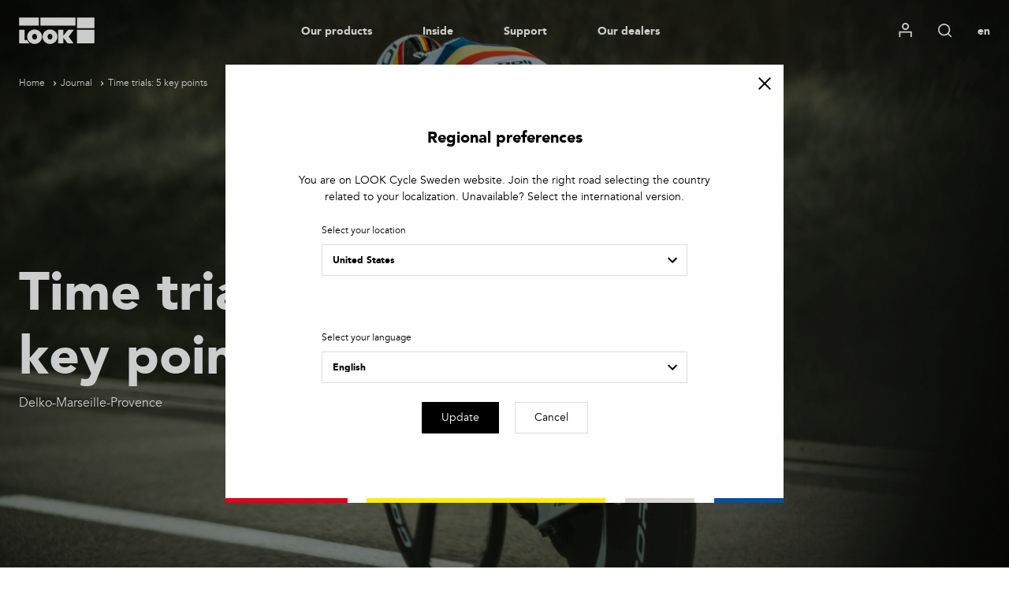

--- FILE ---
content_type: text/css
request_url: https://www.lookcycle.com/build/css/main.ec8f6286.css
body_size: 41608
content:
@charset "UTF-8";@font-face{font-display:swap;font-family:Avenir;font-style:normal;font-weight:400;src:url(/build/fonts/avenir-400.eab1e25f.woff2) format("woff2")}@font-face{font-display:swap;font-family:Avenir;font-style:normal;font-weight:800;src:url(/build/fonts/avenir-800.b698adfe.woff2) format("woff2")}@font-face{font-display:swap;font-family:Avenir;font-style:normal;font-weight:900;src:url(/build/fonts/avenir-900.715c50fc.woff2) format("woff2")}
/*! normalize.css v8.0.1 | MIT License | github.com/necolas/normalize.css */html{-webkit-text-size-adjust:100%;line-height:1.15}body{margin:0}main{display:block}h1{font-size:2em;margin:.67em 0}hr{box-sizing:content-box;height:0;overflow:visible}pre{font-family:monospace,monospace;font-size:1em}a{background-color:transparent}abbr[title]{border-bottom:none;text-decoration:underline;-webkit-text-decoration:underline dotted;text-decoration:underline dotted}b,strong{font-weight:bolder}code,kbd,samp{font-family:monospace,monospace;font-size:1em}small{font-size:80%}sub,sup{font-size:75%;line-height:0;position:relative;vertical-align:baseline}sub{bottom:-.25em}sup{top:-.5em}img{border-style:none}button,input,optgroup,select,textarea{font-family:inherit;font-size:100%;line-height:1.15;margin:0}button,input{overflow:visible}button,select{text-transform:none}[type=button],[type=reset],[type=submit],button{-webkit-appearance:button}[type=button]::-moz-focus-inner,[type=reset]::-moz-focus-inner,[type=submit]::-moz-focus-inner,button::-moz-focus-inner{border-style:none;padding:0}[type=button]:-moz-focusring,[type=reset]:-moz-focusring,[type=submit]:-moz-focusring,button:-moz-focusring{outline:1px dotted ButtonText}fieldset{padding:.35em .75em .625em}legend{box-sizing:border-box;color:inherit;display:table;max-width:100%;padding:0;white-space:normal}progress{vertical-align:baseline}textarea{overflow:auto}[type=checkbox],[type=radio]{box-sizing:border-box;padding:0}[type=number]::-webkit-inner-spin-button,[type=number]::-webkit-outer-spin-button{height:auto}[type=search]{-webkit-appearance:textfield;outline-offset:-2px}[type=search]::-webkit-search-decoration{-webkit-appearance:none}::-webkit-file-upload-button{-webkit-appearance:button;font:inherit}details{display:block}summary{display:list-item}[hidden],template{display:none}html{box-sizing:border-box}*,:after,:before{box-sizing:inherit}blockquote,body,dd,dl,dt,fieldset,figure,h1,h2,h3,h4,h5,h6,hr,html,iframe,legend,li,ol,p,pre,ul{margin:0;padding:0}h1,h2,h3,h4,h5,h6{font-size:100%;font-weight:400}table{border-collapse:collapse;border-spacing:0}td,th{padding:0}fieldset{border:0}::-moz-placeholder{color:inherit;opacity:1}::placeholder{color:inherit;opacity:1}iframe{border:0}[tabindex],a,area,button,input,label,select,summary,textarea{touch-action:manipulation}*,:after,:before{min-height:0;min-width:0}address,blockquote,dl,fieldset,figure,h1,h2,h3,h4,h5,h6,hr,ol,p,pre,table,ul{margin-bottom:var(--spacer-base)}:last-child{margin-bottom:0}dd,ol,ul{padding-left:var(--spacer-base)}embed,img,object,svg,video{height:auto;max-width:100%}audio,iframe{max-width:100%}audio,canvas,iframe,img,svg,video{vertical-align:middle}[aria-busy=true]{cursor:progress}[aria-controls]{cursor:pointer}[aria-disabled=true],[disabled]{cursor:not-allowed}:root{--color-white:#fff;--color-black:#000;--color-primary:#00519c;--color-secondary:#ffed00;--color-tertiary:#e1001a;--color-quaternary:#dad9ce;--color-orange:#e77c40;--color-orange-100:#f8d5c2;--color-gray-100:#f5f5f5;--color-gray-200:#f1f1f1;--color-gray-400:#e7e7e7;--color-gray-500:#dcdcdc;--color-gray-600:#a3a3a3;--color-gray-700:#878783;--color-gray-800:#4d4d4d;--color-error:#e1001a;--font-weight-base:400;--font-weight-heavy:800;--font-weight-black:900;--font-size-base:1.4rem;--line-height-base:1.5;--font-size-h1:4rem;--line-height-h1:1.2;--font-size-h2:3.2rem;--line-height-h2:1.2;--font-size-h3:2.4rem;--line-height-h3:1.2;--font-size-h4:2rem;--line-height-h4:1.2;--font-size-h5:1.6rem;--line-height-h5:1.5;--font-size-h6:1.4rem;--line-height-h6:1.5;--font-size-xs:1.2rem;--line-height-xs:1;--font-size-sm:1.4rem;--line-height-sm:1.5;--font-size-md:1.6rem;--line-height-md:1.5;--font-size-lg:2rem;--line-height-lg:1.2;--font-family-base:Avenir,Arial,sans-serif;--size-100:100%;--size-auto:auto;--size-75:75%;--size-50:50%;--size-25:25%;--size-0:0;--size-6xl:8rem;--size-5xl:6.4rem;--size-4xl:5.6rem;--size-3xl:4.8rem;--size-2xl:4rem;--size-xl:3.2rem;--size-lg:2.4rem;--size-md:1.8rem;--size-sm:1.6rem;--size-xs:1.2rem;--size-2xs:0.8rem;--size-3xs:0.4rem;--size-4xs:0.2rem;--spacer-base:2.4rem;--spacer-auto:auto;--spacer-none:0;--spacer-8xl:15.6rem;--spacer-7xl:10.8rem;--spacer-6xl:8.8rem;--spacer-5xl:8rem;--spacer-4xl:6.4rem;--spacer-3xl:5.6rem;--spacer-2xl:4.8rem;--spacer-xl:4rem;--spacer-lg:3.2rem;--spacer-lg-sm:2.8rem;--spacer-md:2.4rem;--spacer-sm:1.6rem;--spacer-xs:1.2rem;--spacer-2xs:0.8rem;--spacer-3xs:0.4rem;--spacer-4xs:0.2rem;--container-max-width:144rem;--container-side-margin:1.6rem;--column-count:12;--column-gap:1.6rem;--row-gap:1.6rem}@media (min-width:48em){:root{--font-size-h1:6.8rem;--line-height-h1:1.2;--container-side-margin:2.4rem;--column-gap:2.4rem;--row-gap:2.4rem}}html{-webkit-font-smoothing:antialiased;-moz-osx-font-smoothing:grayscale;font-size:62.5%;font-size:.625em;overflow-y:scroll;word-break:break-word}body{font-family:var(--font-family-base);font-size:var(--font-size-base);font-weight:var(--font-weight-base);line-height:var(--line-height-base);min-height:100vh}h1{font-size:var(--font-size-h1);line-height:var(--line-height-h1)}h2{font-size:var(--font-size-h2);line-height:var(--line-height-h2)}h3{font-size:var(--font-size-h3);line-height:var(--line-height-h3)}h4{font-size:var(--font-size-h4);line-height:var(--line-height-h4)}h5{font-size:var(--font-size-h5);line-height:var(--line-height-h5)}h6{font-size:var(--font-size-h6);line-height:var(--line-height-h6)}textarea{resize:vertical;vertical-align:top}table{width:100%}.o-grid{--grid-column-count:var(--column-count);--grid-column-width:auto;--grid-column-offset-width:0;--grid-column-gap:var(--column-gap);--grid-row-gap:var(--row-gap)}.o-grid--1{--grid-column-count:1;--grid-column-width:calc(100%/var(--grid-column-count))}.o-grid__col--1{--grid-columns:1;--grid-column-width:calc(100%*var(--grid-columns)/var(--grid-column-count))}.o-grid__col--push-1{--grid-column-offset-width:calc(100%/var(--grid-column-count))}.o-grid__col--pull-1{--grid-column-offset-width:calc(-100%/var(--grid-column-count))}.o-grid--2{--grid-column-count:2;--grid-column-width:calc(100%/var(--grid-column-count))}.o-grid__col--2{--grid-columns:2;--grid-column-width:calc(100%*var(--grid-columns)/var(--grid-column-count))}.o-grid__col--push-2{--grid-column-offset-width:calc(200%/var(--grid-column-count))}.o-grid__col--pull-2{--grid-column-offset-width:calc(-200%/var(--grid-column-count))}.o-grid--3{--grid-column-count:3;--grid-column-width:calc(100%/var(--grid-column-count))}.o-grid__col--3{--grid-columns:3;--grid-column-width:calc(100%*var(--grid-columns)/var(--grid-column-count))}.o-grid__col--push-3{--grid-column-offset-width:calc(300%/var(--grid-column-count))}.o-grid__col--pull-3{--grid-column-offset-width:calc(-300%/var(--grid-column-count))}.o-grid--4{--grid-column-count:4;--grid-column-width:calc(100%/var(--grid-column-count))}.o-grid__col--4{--grid-columns:4;--grid-column-width:calc(100%*var(--grid-columns)/var(--grid-column-count))}.o-grid__col--push-4{--grid-column-offset-width:calc(400%/var(--grid-column-count))}.o-grid__col--pull-4{--grid-column-offset-width:calc(-400%/var(--grid-column-count))}.o-grid--5{--grid-column-count:5;--grid-column-width:calc(100%/var(--grid-column-count))}.o-grid__col--5{--grid-columns:5;--grid-column-width:calc(100%*var(--grid-columns)/var(--grid-column-count))}.o-grid__col--push-5{--grid-column-offset-width:calc(500%/var(--grid-column-count))}.o-grid__col--pull-5{--grid-column-offset-width:calc(-500%/var(--grid-column-count))}.o-grid--6{--grid-column-count:6;--grid-column-width:calc(100%/var(--grid-column-count))}.o-grid__col--6{--grid-columns:6;--grid-column-width:calc(100%*var(--grid-columns)/var(--grid-column-count))}.o-grid__col--push-6{--grid-column-offset-width:calc(600%/var(--grid-column-count))}.o-grid__col--pull-6{--grid-column-offset-width:calc(-600%/var(--grid-column-count))}.o-grid--7{--grid-column-count:7;--grid-column-width:calc(100%/var(--grid-column-count))}.o-grid__col--7{--grid-columns:7;--grid-column-width:calc(100%*var(--grid-columns)/var(--grid-column-count))}.o-grid__col--push-7{--grid-column-offset-width:calc(700%/var(--grid-column-count))}.o-grid__col--pull-7{--grid-column-offset-width:calc(-700%/var(--grid-column-count))}.o-grid--8{--grid-column-count:8;--grid-column-width:calc(100%/var(--grid-column-count))}.o-grid__col--8{--grid-columns:8;--grid-column-width:calc(100%*var(--grid-columns)/var(--grid-column-count))}.o-grid__col--push-8{--grid-column-offset-width:calc(800%/var(--grid-column-count))}.o-grid__col--pull-8{--grid-column-offset-width:calc(-800%/var(--grid-column-count))}.o-grid--9{--grid-column-count:9;--grid-column-width:calc(100%/var(--grid-column-count))}.o-grid__col--9{--grid-columns:9;--grid-column-width:calc(100%*var(--grid-columns)/var(--grid-column-count))}.o-grid__col--push-9{--grid-column-offset-width:calc(900%/var(--grid-column-count))}.o-grid__col--pull-9{--grid-column-offset-width:calc(-900%/var(--grid-column-count))}.o-grid--10{--grid-column-count:10;--grid-column-width:calc(100%/var(--grid-column-count))}.o-grid__col--10{--grid-columns:10;--grid-column-width:calc(100%*var(--grid-columns)/var(--grid-column-count))}.o-grid__col--push-10{--grid-column-offset-width:calc(1000%/var(--grid-column-count))}.o-grid__col--pull-10{--grid-column-offset-width:calc(-1000%/var(--grid-column-count))}.o-grid--11{--grid-column-count:11;--grid-column-width:calc(100%/var(--grid-column-count))}.o-grid__col--11{--grid-columns:11;--grid-column-width:calc(100%*var(--grid-columns)/var(--grid-column-count))}.o-grid__col--push-11{--grid-column-offset-width:calc(1100%/var(--grid-column-count))}.o-grid__col--pull-11{--grid-column-offset-width:calc(-1100%/var(--grid-column-count))}.o-grid--12{--grid-column-count:12;--grid-column-width:calc(100%/var(--grid-column-count))}.o-grid__col--12{--grid-columns:12;--grid-column-width:calc(100%*var(--grid-columns)/var(--grid-column-count))}.o-grid__col--push-12{--grid-column-offset-width:calc(1200%/var(--grid-column-count))}.o-grid__col--pull-12{--grid-column-offset-width:calc(-1200%/var(--grid-column-count))}@media (max-width:47.9375em){.o-grid--1\@phone{--grid-column-count:1;--grid-column-width:calc(100%/var(--grid-column-count))}.o-grid__col--1\@phone{--grid-columns:1;--grid-column-width:calc(100%*var(--grid-columns)/var(--grid-column-count))}.o-grid__col--push-1\@phone{--grid-column-offset-width:calc(100%/var(--grid-column-count))}.o-grid__col--pull-1\@phone{--grid-column-offset-width:calc(-100%/var(--grid-column-count))}.o-grid--2\@phone{--grid-column-count:2;--grid-column-width:calc(100%/var(--grid-column-count))}.o-grid__col--2\@phone{--grid-columns:2;--grid-column-width:calc(100%*var(--grid-columns)/var(--grid-column-count))}.o-grid__col--push-2\@phone{--grid-column-offset-width:calc(200%/var(--grid-column-count))}.o-grid__col--pull-2\@phone{--grid-column-offset-width:calc(-200%/var(--grid-column-count))}.o-grid--3\@phone{--grid-column-count:3;--grid-column-width:calc(100%/var(--grid-column-count))}.o-grid__col--3\@phone{--grid-columns:3;--grid-column-width:calc(100%*var(--grid-columns)/var(--grid-column-count))}.o-grid__col--push-3\@phone{--grid-column-offset-width:calc(300%/var(--grid-column-count))}.o-grid__col--pull-3\@phone{--grid-column-offset-width:calc(-300%/var(--grid-column-count))}.o-grid--4\@phone{--grid-column-count:4;--grid-column-width:calc(100%/var(--grid-column-count))}.o-grid__col--4\@phone{--grid-columns:4;--grid-column-width:calc(100%*var(--grid-columns)/var(--grid-column-count))}.o-grid__col--push-4\@phone{--grid-column-offset-width:calc(400%/var(--grid-column-count))}.o-grid__col--pull-4\@phone{--grid-column-offset-width:calc(-400%/var(--grid-column-count))}.o-grid--5\@phone{--grid-column-count:5;--grid-column-width:calc(100%/var(--grid-column-count))}.o-grid__col--5\@phone{--grid-columns:5;--grid-column-width:calc(100%*var(--grid-columns)/var(--grid-column-count))}.o-grid__col--push-5\@phone{--grid-column-offset-width:calc(500%/var(--grid-column-count))}.o-grid__col--pull-5\@phone{--grid-column-offset-width:calc(-500%/var(--grid-column-count))}.o-grid--6\@phone{--grid-column-count:6;--grid-column-width:calc(100%/var(--grid-column-count))}.o-grid__col--6\@phone{--grid-columns:6;--grid-column-width:calc(100%*var(--grid-columns)/var(--grid-column-count))}.o-grid__col--push-6\@phone{--grid-column-offset-width:calc(600%/var(--grid-column-count))}.o-grid__col--pull-6\@phone{--grid-column-offset-width:calc(-600%/var(--grid-column-count))}.o-grid--7\@phone{--grid-column-count:7;--grid-column-width:calc(100%/var(--grid-column-count))}.o-grid__col--7\@phone{--grid-columns:7;--grid-column-width:calc(100%*var(--grid-columns)/var(--grid-column-count))}.o-grid__col--push-7\@phone{--grid-column-offset-width:calc(700%/var(--grid-column-count))}.o-grid__col--pull-7\@phone{--grid-column-offset-width:calc(-700%/var(--grid-column-count))}.o-grid--8\@phone{--grid-column-count:8;--grid-column-width:calc(100%/var(--grid-column-count))}.o-grid__col--8\@phone{--grid-columns:8;--grid-column-width:calc(100%*var(--grid-columns)/var(--grid-column-count))}.o-grid__col--push-8\@phone{--grid-column-offset-width:calc(800%/var(--grid-column-count))}.o-grid__col--pull-8\@phone{--grid-column-offset-width:calc(-800%/var(--grid-column-count))}.o-grid--9\@phone{--grid-column-count:9;--grid-column-width:calc(100%/var(--grid-column-count))}.o-grid__col--9\@phone{--grid-columns:9;--grid-column-width:calc(100%*var(--grid-columns)/var(--grid-column-count))}.o-grid__col--push-9\@phone{--grid-column-offset-width:calc(900%/var(--grid-column-count))}.o-grid__col--pull-9\@phone{--grid-column-offset-width:calc(-900%/var(--grid-column-count))}.o-grid--10\@phone{--grid-column-count:10;--grid-column-width:calc(100%/var(--grid-column-count))}.o-grid__col--10\@phone{--grid-columns:10;--grid-column-width:calc(100%*var(--grid-columns)/var(--grid-column-count))}.o-grid__col--push-10\@phone{--grid-column-offset-width:calc(1000%/var(--grid-column-count))}.o-grid__col--pull-10\@phone{--grid-column-offset-width:calc(-1000%/var(--grid-column-count))}.o-grid--11\@phone{--grid-column-count:11;--grid-column-width:calc(100%/var(--grid-column-count))}.o-grid__col--11\@phone{--grid-columns:11;--grid-column-width:calc(100%*var(--grid-columns)/var(--grid-column-count))}.o-grid__col--push-11\@phone{--grid-column-offset-width:calc(1100%/var(--grid-column-count))}.o-grid__col--pull-11\@phone{--grid-column-offset-width:calc(-1100%/var(--grid-column-count))}.o-grid--12\@phone{--grid-column-count:12;--grid-column-width:calc(100%/var(--grid-column-count))}.o-grid__col--12\@phone{--grid-columns:12;--grid-column-width:calc(100%*var(--grid-columns)/var(--grid-column-count))}.o-grid__col--push-12\@phone{--grid-column-offset-width:calc(1200%/var(--grid-column-count))}.o-grid__col--pull-12\@phone{--grid-column-offset-width:calc(-1200%/var(--grid-column-count))}}@media (min-width:48em){.o-grid--1\@phone-up{--grid-column-count:1;--grid-column-width:calc(100%/var(--grid-column-count))}.o-grid__col--1\@phone-up{--grid-columns:1;--grid-column-width:calc(100%*var(--grid-columns)/var(--grid-column-count))}.o-grid__col--push-1\@phone-up{--grid-column-offset-width:calc(100%/var(--grid-column-count))}.o-grid__col--pull-1\@phone-up{--grid-column-offset-width:calc(-100%/var(--grid-column-count))}.o-grid--2\@phone-up{--grid-column-count:2;--grid-column-width:calc(100%/var(--grid-column-count))}.o-grid__col--2\@phone-up{--grid-columns:2;--grid-column-width:calc(100%*var(--grid-columns)/var(--grid-column-count))}.o-grid__col--push-2\@phone-up{--grid-column-offset-width:calc(200%/var(--grid-column-count))}.o-grid__col--pull-2\@phone-up{--grid-column-offset-width:calc(-200%/var(--grid-column-count))}.o-grid--3\@phone-up{--grid-column-count:3;--grid-column-width:calc(100%/var(--grid-column-count))}.o-grid__col--3\@phone-up{--grid-columns:3;--grid-column-width:calc(100%*var(--grid-columns)/var(--grid-column-count))}.o-grid__col--push-3\@phone-up{--grid-column-offset-width:calc(300%/var(--grid-column-count))}.o-grid__col--pull-3\@phone-up{--grid-column-offset-width:calc(-300%/var(--grid-column-count))}.o-grid--4\@phone-up{--grid-column-count:4;--grid-column-width:calc(100%/var(--grid-column-count))}.o-grid__col--4\@phone-up{--grid-columns:4;--grid-column-width:calc(100%*var(--grid-columns)/var(--grid-column-count))}.o-grid__col--push-4\@phone-up{--grid-column-offset-width:calc(400%/var(--grid-column-count))}.o-grid__col--pull-4\@phone-up{--grid-column-offset-width:calc(-400%/var(--grid-column-count))}.o-grid--5\@phone-up{--grid-column-count:5;--grid-column-width:calc(100%/var(--grid-column-count))}.o-grid__col--5\@phone-up{--grid-columns:5;--grid-column-width:calc(100%*var(--grid-columns)/var(--grid-column-count))}.o-grid__col--push-5\@phone-up{--grid-column-offset-width:calc(500%/var(--grid-column-count))}.o-grid__col--pull-5\@phone-up{--grid-column-offset-width:calc(-500%/var(--grid-column-count))}.o-grid--6\@phone-up{--grid-column-count:6;--grid-column-width:calc(100%/var(--grid-column-count))}.o-grid__col--6\@phone-up{--grid-columns:6;--grid-column-width:calc(100%*var(--grid-columns)/var(--grid-column-count))}.o-grid__col--push-6\@phone-up{--grid-column-offset-width:calc(600%/var(--grid-column-count))}.o-grid__col--pull-6\@phone-up{--grid-column-offset-width:calc(-600%/var(--grid-column-count))}.o-grid--7\@phone-up{--grid-column-count:7;--grid-column-width:calc(100%/var(--grid-column-count))}.o-grid__col--7\@phone-up{--grid-columns:7;--grid-column-width:calc(100%*var(--grid-columns)/var(--grid-column-count))}.o-grid__col--push-7\@phone-up{--grid-column-offset-width:calc(700%/var(--grid-column-count))}.o-grid__col--pull-7\@phone-up{--grid-column-offset-width:calc(-700%/var(--grid-column-count))}.o-grid--8\@phone-up{--grid-column-count:8;--grid-column-width:calc(100%/var(--grid-column-count))}.o-grid__col--8\@phone-up{--grid-columns:8;--grid-column-width:calc(100%*var(--grid-columns)/var(--grid-column-count))}.o-grid__col--push-8\@phone-up{--grid-column-offset-width:calc(800%/var(--grid-column-count))}.o-grid__col--pull-8\@phone-up{--grid-column-offset-width:calc(-800%/var(--grid-column-count))}.o-grid--9\@phone-up{--grid-column-count:9;--grid-column-width:calc(100%/var(--grid-column-count))}.o-grid__col--9\@phone-up{--grid-columns:9;--grid-column-width:calc(100%*var(--grid-columns)/var(--grid-column-count))}.o-grid__col--push-9\@phone-up{--grid-column-offset-width:calc(900%/var(--grid-column-count))}.o-grid__col--pull-9\@phone-up{--grid-column-offset-width:calc(-900%/var(--grid-column-count))}.o-grid--10\@phone-up{--grid-column-count:10;--grid-column-width:calc(100%/var(--grid-column-count))}.o-grid__col--10\@phone-up{--grid-columns:10;--grid-column-width:calc(100%*var(--grid-columns)/var(--grid-column-count))}.o-grid__col--push-10\@phone-up{--grid-column-offset-width:calc(1000%/var(--grid-column-count))}.o-grid__col--pull-10\@phone-up{--grid-column-offset-width:calc(-1000%/var(--grid-column-count))}.o-grid--11\@phone-up{--grid-column-count:11;--grid-column-width:calc(100%/var(--grid-column-count))}.o-grid__col--11\@phone-up{--grid-columns:11;--grid-column-width:calc(100%*var(--grid-columns)/var(--grid-column-count))}.o-grid__col--push-11\@phone-up{--grid-column-offset-width:calc(1100%/var(--grid-column-count))}.o-grid__col--pull-11\@phone-up{--grid-column-offset-width:calc(-1100%/var(--grid-column-count))}.o-grid--12\@phone-up{--grid-column-count:12;--grid-column-width:calc(100%/var(--grid-column-count))}.o-grid__col--12\@phone-up{--grid-columns:12;--grid-column-width:calc(100%*var(--grid-columns)/var(--grid-column-count))}.o-grid__col--push-12\@phone-up{--grid-column-offset-width:calc(1200%/var(--grid-column-count))}.o-grid__col--pull-12\@phone-up{--grid-column-offset-width:calc(-1200%/var(--grid-column-count))}}@media (max-width:64em) and (min-width:48em){.o-grid--1\@tablet{--grid-column-count:1;--grid-column-width:calc(100%/var(--grid-column-count))}.o-grid__col--1\@tablet{--grid-columns:1;--grid-column-width:calc(100%*var(--grid-columns)/var(--grid-column-count))}.o-grid__col--push-1\@tablet{--grid-column-offset-width:calc(100%/var(--grid-column-count))}.o-grid__col--pull-1\@tablet{--grid-column-offset-width:calc(-100%/var(--grid-column-count))}.o-grid--2\@tablet{--grid-column-count:2;--grid-column-width:calc(100%/var(--grid-column-count))}.o-grid__col--2\@tablet{--grid-columns:2;--grid-column-width:calc(100%*var(--grid-columns)/var(--grid-column-count))}.o-grid__col--push-2\@tablet{--grid-column-offset-width:calc(200%/var(--grid-column-count))}.o-grid__col--pull-2\@tablet{--grid-column-offset-width:calc(-200%/var(--grid-column-count))}.o-grid--3\@tablet{--grid-column-count:3;--grid-column-width:calc(100%/var(--grid-column-count))}.o-grid__col--3\@tablet{--grid-columns:3;--grid-column-width:calc(100%*var(--grid-columns)/var(--grid-column-count))}.o-grid__col--push-3\@tablet{--grid-column-offset-width:calc(300%/var(--grid-column-count))}.o-grid__col--pull-3\@tablet{--grid-column-offset-width:calc(-300%/var(--grid-column-count))}.o-grid--4\@tablet{--grid-column-count:4;--grid-column-width:calc(100%/var(--grid-column-count))}.o-grid__col--4\@tablet{--grid-columns:4;--grid-column-width:calc(100%*var(--grid-columns)/var(--grid-column-count))}.o-grid__col--push-4\@tablet{--grid-column-offset-width:calc(400%/var(--grid-column-count))}.o-grid__col--pull-4\@tablet{--grid-column-offset-width:calc(-400%/var(--grid-column-count))}.o-grid--5\@tablet{--grid-column-count:5;--grid-column-width:calc(100%/var(--grid-column-count))}.o-grid__col--5\@tablet{--grid-columns:5;--grid-column-width:calc(100%*var(--grid-columns)/var(--grid-column-count))}.o-grid__col--push-5\@tablet{--grid-column-offset-width:calc(500%/var(--grid-column-count))}.o-grid__col--pull-5\@tablet{--grid-column-offset-width:calc(-500%/var(--grid-column-count))}.o-grid--6\@tablet{--grid-column-count:6;--grid-column-width:calc(100%/var(--grid-column-count))}.o-grid__col--6\@tablet{--grid-columns:6;--grid-column-width:calc(100%*var(--grid-columns)/var(--grid-column-count))}.o-grid__col--push-6\@tablet{--grid-column-offset-width:calc(600%/var(--grid-column-count))}.o-grid__col--pull-6\@tablet{--grid-column-offset-width:calc(-600%/var(--grid-column-count))}.o-grid--7\@tablet{--grid-column-count:7;--grid-column-width:calc(100%/var(--grid-column-count))}.o-grid__col--7\@tablet{--grid-columns:7;--grid-column-width:calc(100%*var(--grid-columns)/var(--grid-column-count))}.o-grid__col--push-7\@tablet{--grid-column-offset-width:calc(700%/var(--grid-column-count))}.o-grid__col--pull-7\@tablet{--grid-column-offset-width:calc(-700%/var(--grid-column-count))}.o-grid--8\@tablet{--grid-column-count:8;--grid-column-width:calc(100%/var(--grid-column-count))}.o-grid__col--8\@tablet{--grid-columns:8;--grid-column-width:calc(100%*var(--grid-columns)/var(--grid-column-count))}.o-grid__col--push-8\@tablet{--grid-column-offset-width:calc(800%/var(--grid-column-count))}.o-grid__col--pull-8\@tablet{--grid-column-offset-width:calc(-800%/var(--grid-column-count))}.o-grid--9\@tablet{--grid-column-count:9;--grid-column-width:calc(100%/var(--grid-column-count))}.o-grid__col--9\@tablet{--grid-columns:9;--grid-column-width:calc(100%*var(--grid-columns)/var(--grid-column-count))}.o-grid__col--push-9\@tablet{--grid-column-offset-width:calc(900%/var(--grid-column-count))}.o-grid__col--pull-9\@tablet{--grid-column-offset-width:calc(-900%/var(--grid-column-count))}.o-grid--10\@tablet{--grid-column-count:10;--grid-column-width:calc(100%/var(--grid-column-count))}.o-grid__col--10\@tablet{--grid-columns:10;--grid-column-width:calc(100%*var(--grid-columns)/var(--grid-column-count))}.o-grid__col--push-10\@tablet{--grid-column-offset-width:calc(1000%/var(--grid-column-count))}.o-grid__col--pull-10\@tablet{--grid-column-offset-width:calc(-1000%/var(--grid-column-count))}.o-grid--11\@tablet{--grid-column-count:11;--grid-column-width:calc(100%/var(--grid-column-count))}.o-grid__col--11\@tablet{--grid-columns:11;--grid-column-width:calc(100%*var(--grid-columns)/var(--grid-column-count))}.o-grid__col--push-11\@tablet{--grid-column-offset-width:calc(1100%/var(--grid-column-count))}.o-grid__col--pull-11\@tablet{--grid-column-offset-width:calc(-1100%/var(--grid-column-count))}.o-grid--12\@tablet{--grid-column-count:12;--grid-column-width:calc(100%/var(--grid-column-count))}.o-grid__col--12\@tablet{--grid-columns:12;--grid-column-width:calc(100%*var(--grid-columns)/var(--grid-column-count))}.o-grid__col--push-12\@tablet{--grid-column-offset-width:calc(1200%/var(--grid-column-count))}.o-grid__col--pull-12\@tablet{--grid-column-offset-width:calc(-1200%/var(--grid-column-count))}}@media (max-width:64em){.o-grid--1\@tablet-down{--grid-column-count:1;--grid-column-width:calc(100%/var(--grid-column-count))}.o-grid__col--1\@tablet-down{--grid-columns:1;--grid-column-width:calc(100%*var(--grid-columns)/var(--grid-column-count))}.o-grid__col--push-1\@tablet-down{--grid-column-offset-width:calc(100%/var(--grid-column-count))}.o-grid__col--pull-1\@tablet-down{--grid-column-offset-width:calc(-100%/var(--grid-column-count))}.o-grid--2\@tablet-down{--grid-column-count:2;--grid-column-width:calc(100%/var(--grid-column-count))}.o-grid__col--2\@tablet-down{--grid-columns:2;--grid-column-width:calc(100%*var(--grid-columns)/var(--grid-column-count))}.o-grid__col--push-2\@tablet-down{--grid-column-offset-width:calc(200%/var(--grid-column-count))}.o-grid__col--pull-2\@tablet-down{--grid-column-offset-width:calc(-200%/var(--grid-column-count))}.o-grid--3\@tablet-down{--grid-column-count:3;--grid-column-width:calc(100%/var(--grid-column-count))}.o-grid__col--3\@tablet-down{--grid-columns:3;--grid-column-width:calc(100%*var(--grid-columns)/var(--grid-column-count))}.o-grid__col--push-3\@tablet-down{--grid-column-offset-width:calc(300%/var(--grid-column-count))}.o-grid__col--pull-3\@tablet-down{--grid-column-offset-width:calc(-300%/var(--grid-column-count))}.o-grid--4\@tablet-down{--grid-column-count:4;--grid-column-width:calc(100%/var(--grid-column-count))}.o-grid__col--4\@tablet-down{--grid-columns:4;--grid-column-width:calc(100%*var(--grid-columns)/var(--grid-column-count))}.o-grid__col--push-4\@tablet-down{--grid-column-offset-width:calc(400%/var(--grid-column-count))}.o-grid__col--pull-4\@tablet-down{--grid-column-offset-width:calc(-400%/var(--grid-column-count))}.o-grid--5\@tablet-down{--grid-column-count:5;--grid-column-width:calc(100%/var(--grid-column-count))}.o-grid__col--5\@tablet-down{--grid-columns:5;--grid-column-width:calc(100%*var(--grid-columns)/var(--grid-column-count))}.o-grid__col--push-5\@tablet-down{--grid-column-offset-width:calc(500%/var(--grid-column-count))}.o-grid__col--pull-5\@tablet-down{--grid-column-offset-width:calc(-500%/var(--grid-column-count))}.o-grid--6\@tablet-down{--grid-column-count:6;--grid-column-width:calc(100%/var(--grid-column-count))}.o-grid__col--6\@tablet-down{--grid-columns:6;--grid-column-width:calc(100%*var(--grid-columns)/var(--grid-column-count))}.o-grid__col--push-6\@tablet-down{--grid-column-offset-width:calc(600%/var(--grid-column-count))}.o-grid__col--pull-6\@tablet-down{--grid-column-offset-width:calc(-600%/var(--grid-column-count))}.o-grid--7\@tablet-down{--grid-column-count:7;--grid-column-width:calc(100%/var(--grid-column-count))}.o-grid__col--7\@tablet-down{--grid-columns:7;--grid-column-width:calc(100%*var(--grid-columns)/var(--grid-column-count))}.o-grid__col--push-7\@tablet-down{--grid-column-offset-width:calc(700%/var(--grid-column-count))}.o-grid__col--pull-7\@tablet-down{--grid-column-offset-width:calc(-700%/var(--grid-column-count))}.o-grid--8\@tablet-down{--grid-column-count:8;--grid-column-width:calc(100%/var(--grid-column-count))}.o-grid__col--8\@tablet-down{--grid-columns:8;--grid-column-width:calc(100%*var(--grid-columns)/var(--grid-column-count))}.o-grid__col--push-8\@tablet-down{--grid-column-offset-width:calc(800%/var(--grid-column-count))}.o-grid__col--pull-8\@tablet-down{--grid-column-offset-width:calc(-800%/var(--grid-column-count))}.o-grid--9\@tablet-down{--grid-column-count:9;--grid-column-width:calc(100%/var(--grid-column-count))}.o-grid__col--9\@tablet-down{--grid-columns:9;--grid-column-width:calc(100%*var(--grid-columns)/var(--grid-column-count))}.o-grid__col--push-9\@tablet-down{--grid-column-offset-width:calc(900%/var(--grid-column-count))}.o-grid__col--pull-9\@tablet-down{--grid-column-offset-width:calc(-900%/var(--grid-column-count))}.o-grid--10\@tablet-down{--grid-column-count:10;--grid-column-width:calc(100%/var(--grid-column-count))}.o-grid__col--10\@tablet-down{--grid-columns:10;--grid-column-width:calc(100%*var(--grid-columns)/var(--grid-column-count))}.o-grid__col--push-10\@tablet-down{--grid-column-offset-width:calc(1000%/var(--grid-column-count))}.o-grid__col--pull-10\@tablet-down{--grid-column-offset-width:calc(-1000%/var(--grid-column-count))}.o-grid--11\@tablet-down{--grid-column-count:11;--grid-column-width:calc(100%/var(--grid-column-count))}.o-grid__col--11\@tablet-down{--grid-columns:11;--grid-column-width:calc(100%*var(--grid-columns)/var(--grid-column-count))}.o-grid__col--push-11\@tablet-down{--grid-column-offset-width:calc(1100%/var(--grid-column-count))}.o-grid__col--pull-11\@tablet-down{--grid-column-offset-width:calc(-1100%/var(--grid-column-count))}.o-grid--12\@tablet-down{--grid-column-count:12;--grid-column-width:calc(100%/var(--grid-column-count))}.o-grid__col--12\@tablet-down{--grid-columns:12;--grid-column-width:calc(100%*var(--grid-columns)/var(--grid-column-count))}.o-grid__col--push-12\@tablet-down{--grid-column-offset-width:calc(1200%/var(--grid-column-count))}.o-grid__col--pull-12\@tablet-down{--grid-column-offset-width:calc(-1200%/var(--grid-column-count))}}@media (min-width:64.0625em){.o-grid--1\@tablet-up{--grid-column-count:1;--grid-column-width:calc(100%/var(--grid-column-count))}.o-grid__col--1\@tablet-up{--grid-columns:1;--grid-column-width:calc(100%*var(--grid-columns)/var(--grid-column-count))}.o-grid__col--push-1\@tablet-up{--grid-column-offset-width:calc(100%/var(--grid-column-count))}.o-grid__col--pull-1\@tablet-up{--grid-column-offset-width:calc(-100%/var(--grid-column-count))}.o-grid--2\@tablet-up{--grid-column-count:2;--grid-column-width:calc(100%/var(--grid-column-count))}.o-grid__col--2\@tablet-up{--grid-columns:2;--grid-column-width:calc(100%*var(--grid-columns)/var(--grid-column-count))}.o-grid__col--push-2\@tablet-up{--grid-column-offset-width:calc(200%/var(--grid-column-count))}.o-grid__col--pull-2\@tablet-up{--grid-column-offset-width:calc(-200%/var(--grid-column-count))}.o-grid--3\@tablet-up{--grid-column-count:3;--grid-column-width:calc(100%/var(--grid-column-count))}.o-grid__col--3\@tablet-up{--grid-columns:3;--grid-column-width:calc(100%*var(--grid-columns)/var(--grid-column-count))}.o-grid__col--push-3\@tablet-up{--grid-column-offset-width:calc(300%/var(--grid-column-count))}.o-grid__col--pull-3\@tablet-up{--grid-column-offset-width:calc(-300%/var(--grid-column-count))}.o-grid--4\@tablet-up{--grid-column-count:4;--grid-column-width:calc(100%/var(--grid-column-count))}.o-grid__col--4\@tablet-up{--grid-columns:4;--grid-column-width:calc(100%*var(--grid-columns)/var(--grid-column-count))}.o-grid__col--push-4\@tablet-up{--grid-column-offset-width:calc(400%/var(--grid-column-count))}.o-grid__col--pull-4\@tablet-up{--grid-column-offset-width:calc(-400%/var(--grid-column-count))}.o-grid--5\@tablet-up{--grid-column-count:5;--grid-column-width:calc(100%/var(--grid-column-count))}.o-grid__col--5\@tablet-up{--grid-columns:5;--grid-column-width:calc(100%*var(--grid-columns)/var(--grid-column-count))}.o-grid__col--push-5\@tablet-up{--grid-column-offset-width:calc(500%/var(--grid-column-count))}.o-grid__col--pull-5\@tablet-up{--grid-column-offset-width:calc(-500%/var(--grid-column-count))}.o-grid--6\@tablet-up{--grid-column-count:6;--grid-column-width:calc(100%/var(--grid-column-count))}.o-grid__col--6\@tablet-up{--grid-columns:6;--grid-column-width:calc(100%*var(--grid-columns)/var(--grid-column-count))}.o-grid__col--push-6\@tablet-up{--grid-column-offset-width:calc(600%/var(--grid-column-count))}.o-grid__col--pull-6\@tablet-up{--grid-column-offset-width:calc(-600%/var(--grid-column-count))}.o-grid--7\@tablet-up{--grid-column-count:7;--grid-column-width:calc(100%/var(--grid-column-count))}.o-grid__col--7\@tablet-up{--grid-columns:7;--grid-column-width:calc(100%*var(--grid-columns)/var(--grid-column-count))}.o-grid__col--push-7\@tablet-up{--grid-column-offset-width:calc(700%/var(--grid-column-count))}.o-grid__col--pull-7\@tablet-up{--grid-column-offset-width:calc(-700%/var(--grid-column-count))}.o-grid--8\@tablet-up{--grid-column-count:8;--grid-column-width:calc(100%/var(--grid-column-count))}.o-grid__col--8\@tablet-up{--grid-columns:8;--grid-column-width:calc(100%*var(--grid-columns)/var(--grid-column-count))}.o-grid__col--push-8\@tablet-up{--grid-column-offset-width:calc(800%/var(--grid-column-count))}.o-grid__col--pull-8\@tablet-up{--grid-column-offset-width:calc(-800%/var(--grid-column-count))}.o-grid--9\@tablet-up{--grid-column-count:9;--grid-column-width:calc(100%/var(--grid-column-count))}.o-grid__col--9\@tablet-up{--grid-columns:9;--grid-column-width:calc(100%*var(--grid-columns)/var(--grid-column-count))}.o-grid__col--push-9\@tablet-up{--grid-column-offset-width:calc(900%/var(--grid-column-count))}.o-grid__col--pull-9\@tablet-up{--grid-column-offset-width:calc(-900%/var(--grid-column-count))}.o-grid--10\@tablet-up{--grid-column-count:10;--grid-column-width:calc(100%/var(--grid-column-count))}.o-grid__col--10\@tablet-up{--grid-columns:10;--grid-column-width:calc(100%*var(--grid-columns)/var(--grid-column-count))}.o-grid__col--push-10\@tablet-up{--grid-column-offset-width:calc(1000%/var(--grid-column-count))}.o-grid__col--pull-10\@tablet-up{--grid-column-offset-width:calc(-1000%/var(--grid-column-count))}.o-grid--11\@tablet-up{--grid-column-count:11;--grid-column-width:calc(100%/var(--grid-column-count))}.o-grid__col--11\@tablet-up{--grid-columns:11;--grid-column-width:calc(100%*var(--grid-columns)/var(--grid-column-count))}.o-grid__col--push-11\@tablet-up{--grid-column-offset-width:calc(1100%/var(--grid-column-count))}.o-grid__col--pull-11\@tablet-up{--grid-column-offset-width:calc(-1100%/var(--grid-column-count))}.o-grid--12\@tablet-up{--grid-column-count:12;--grid-column-width:calc(100%/var(--grid-column-count))}.o-grid__col--12\@tablet-up{--grid-columns:12;--grid-column-width:calc(100%*var(--grid-columns)/var(--grid-column-count))}.o-grid__col--push-12\@tablet-up{--grid-column-offset-width:calc(1200%/var(--grid-column-count))}.o-grid__col--pull-12\@tablet-up{--grid-column-offset-width:calc(-1200%/var(--grid-column-count))}}@media (max-width:80em) and (min-width:64.0625em){.o-grid--1\@desktop{--grid-column-count:1;--grid-column-width:calc(100%/var(--grid-column-count))}.o-grid__col--1\@desktop{--grid-columns:1;--grid-column-width:calc(100%*var(--grid-columns)/var(--grid-column-count))}.o-grid__col--push-1\@desktop{--grid-column-offset-width:calc(100%/var(--grid-column-count))}.o-grid__col--pull-1\@desktop{--grid-column-offset-width:calc(-100%/var(--grid-column-count))}.o-grid--2\@desktop{--grid-column-count:2;--grid-column-width:calc(100%/var(--grid-column-count))}.o-grid__col--2\@desktop{--grid-columns:2;--grid-column-width:calc(100%*var(--grid-columns)/var(--grid-column-count))}.o-grid__col--push-2\@desktop{--grid-column-offset-width:calc(200%/var(--grid-column-count))}.o-grid__col--pull-2\@desktop{--grid-column-offset-width:calc(-200%/var(--grid-column-count))}.o-grid--3\@desktop{--grid-column-count:3;--grid-column-width:calc(100%/var(--grid-column-count))}.o-grid__col--3\@desktop{--grid-columns:3;--grid-column-width:calc(100%*var(--grid-columns)/var(--grid-column-count))}.o-grid__col--push-3\@desktop{--grid-column-offset-width:calc(300%/var(--grid-column-count))}.o-grid__col--pull-3\@desktop{--grid-column-offset-width:calc(-300%/var(--grid-column-count))}.o-grid--4\@desktop{--grid-column-count:4;--grid-column-width:calc(100%/var(--grid-column-count))}.o-grid__col--4\@desktop{--grid-columns:4;--grid-column-width:calc(100%*var(--grid-columns)/var(--grid-column-count))}.o-grid__col--push-4\@desktop{--grid-column-offset-width:calc(400%/var(--grid-column-count))}.o-grid__col--pull-4\@desktop{--grid-column-offset-width:calc(-400%/var(--grid-column-count))}.o-grid--5\@desktop{--grid-column-count:5;--grid-column-width:calc(100%/var(--grid-column-count))}.o-grid__col--5\@desktop{--grid-columns:5;--grid-column-width:calc(100%*var(--grid-columns)/var(--grid-column-count))}.o-grid__col--push-5\@desktop{--grid-column-offset-width:calc(500%/var(--grid-column-count))}.o-grid__col--pull-5\@desktop{--grid-column-offset-width:calc(-500%/var(--grid-column-count))}.o-grid--6\@desktop{--grid-column-count:6;--grid-column-width:calc(100%/var(--grid-column-count))}.o-grid__col--6\@desktop{--grid-columns:6;--grid-column-width:calc(100%*var(--grid-columns)/var(--grid-column-count))}.o-grid__col--push-6\@desktop{--grid-column-offset-width:calc(600%/var(--grid-column-count))}.o-grid__col--pull-6\@desktop{--grid-column-offset-width:calc(-600%/var(--grid-column-count))}.o-grid--7\@desktop{--grid-column-count:7;--grid-column-width:calc(100%/var(--grid-column-count))}.o-grid__col--7\@desktop{--grid-columns:7;--grid-column-width:calc(100%*var(--grid-columns)/var(--grid-column-count))}.o-grid__col--push-7\@desktop{--grid-column-offset-width:calc(700%/var(--grid-column-count))}.o-grid__col--pull-7\@desktop{--grid-column-offset-width:calc(-700%/var(--grid-column-count))}.o-grid--8\@desktop{--grid-column-count:8;--grid-column-width:calc(100%/var(--grid-column-count))}.o-grid__col--8\@desktop{--grid-columns:8;--grid-column-width:calc(100%*var(--grid-columns)/var(--grid-column-count))}.o-grid__col--push-8\@desktop{--grid-column-offset-width:calc(800%/var(--grid-column-count))}.o-grid__col--pull-8\@desktop{--grid-column-offset-width:calc(-800%/var(--grid-column-count))}.o-grid--9\@desktop{--grid-column-count:9;--grid-column-width:calc(100%/var(--grid-column-count))}.o-grid__col--9\@desktop{--grid-columns:9;--grid-column-width:calc(100%*var(--grid-columns)/var(--grid-column-count))}.o-grid__col--push-9\@desktop{--grid-column-offset-width:calc(900%/var(--grid-column-count))}.o-grid__col--pull-9\@desktop{--grid-column-offset-width:calc(-900%/var(--grid-column-count))}.o-grid--10\@desktop{--grid-column-count:10;--grid-column-width:calc(100%/var(--grid-column-count))}.o-grid__col--10\@desktop{--grid-columns:10;--grid-column-width:calc(100%*var(--grid-columns)/var(--grid-column-count))}.o-grid__col--push-10\@desktop{--grid-column-offset-width:calc(1000%/var(--grid-column-count))}.o-grid__col--pull-10\@desktop{--grid-column-offset-width:calc(-1000%/var(--grid-column-count))}.o-grid--11\@desktop{--grid-column-count:11;--grid-column-width:calc(100%/var(--grid-column-count))}.o-grid__col--11\@desktop{--grid-columns:11;--grid-column-width:calc(100%*var(--grid-columns)/var(--grid-column-count))}.o-grid__col--push-11\@desktop{--grid-column-offset-width:calc(1100%/var(--grid-column-count))}.o-grid__col--pull-11\@desktop{--grid-column-offset-width:calc(-1100%/var(--grid-column-count))}.o-grid--12\@desktop{--grid-column-count:12;--grid-column-width:calc(100%/var(--grid-column-count))}.o-grid__col--12\@desktop{--grid-columns:12;--grid-column-width:calc(100%*var(--grid-columns)/var(--grid-column-count))}.o-grid__col--push-12\@desktop{--grid-column-offset-width:calc(1200%/var(--grid-column-count))}.o-grid__col--pull-12\@desktop{--grid-column-offset-width:calc(-1200%/var(--grid-column-count))}}@media (max-width:80em){.o-grid--1\@desktop-down{--grid-column-count:1;--grid-column-width:calc(100%/var(--grid-column-count))}.o-grid__col--1\@desktop-down{--grid-columns:1;--grid-column-width:calc(100%*var(--grid-columns)/var(--grid-column-count))}.o-grid__col--push-1\@desktop-down{--grid-column-offset-width:calc(100%/var(--grid-column-count))}.o-grid__col--pull-1\@desktop-down{--grid-column-offset-width:calc(-100%/var(--grid-column-count))}.o-grid--2\@desktop-down{--grid-column-count:2;--grid-column-width:calc(100%/var(--grid-column-count))}.o-grid__col--2\@desktop-down{--grid-columns:2;--grid-column-width:calc(100%*var(--grid-columns)/var(--grid-column-count))}.o-grid__col--push-2\@desktop-down{--grid-column-offset-width:calc(200%/var(--grid-column-count))}.o-grid__col--pull-2\@desktop-down{--grid-column-offset-width:calc(-200%/var(--grid-column-count))}.o-grid--3\@desktop-down{--grid-column-count:3;--grid-column-width:calc(100%/var(--grid-column-count))}.o-grid__col--3\@desktop-down{--grid-columns:3;--grid-column-width:calc(100%*var(--grid-columns)/var(--grid-column-count))}.o-grid__col--push-3\@desktop-down{--grid-column-offset-width:calc(300%/var(--grid-column-count))}.o-grid__col--pull-3\@desktop-down{--grid-column-offset-width:calc(-300%/var(--grid-column-count))}.o-grid--4\@desktop-down{--grid-column-count:4;--grid-column-width:calc(100%/var(--grid-column-count))}.o-grid__col--4\@desktop-down{--grid-columns:4;--grid-column-width:calc(100%*var(--grid-columns)/var(--grid-column-count))}.o-grid__col--push-4\@desktop-down{--grid-column-offset-width:calc(400%/var(--grid-column-count))}.o-grid__col--pull-4\@desktop-down{--grid-column-offset-width:calc(-400%/var(--grid-column-count))}.o-grid--5\@desktop-down{--grid-column-count:5;--grid-column-width:calc(100%/var(--grid-column-count))}.o-grid__col--5\@desktop-down{--grid-columns:5;--grid-column-width:calc(100%*var(--grid-columns)/var(--grid-column-count))}.o-grid__col--push-5\@desktop-down{--grid-column-offset-width:calc(500%/var(--grid-column-count))}.o-grid__col--pull-5\@desktop-down{--grid-column-offset-width:calc(-500%/var(--grid-column-count))}.o-grid--6\@desktop-down{--grid-column-count:6;--grid-column-width:calc(100%/var(--grid-column-count))}.o-grid__col--6\@desktop-down{--grid-columns:6;--grid-column-width:calc(100%*var(--grid-columns)/var(--grid-column-count))}.o-grid__col--push-6\@desktop-down{--grid-column-offset-width:calc(600%/var(--grid-column-count))}.o-grid__col--pull-6\@desktop-down{--grid-column-offset-width:calc(-600%/var(--grid-column-count))}.o-grid--7\@desktop-down{--grid-column-count:7;--grid-column-width:calc(100%/var(--grid-column-count))}.o-grid__col--7\@desktop-down{--grid-columns:7;--grid-column-width:calc(100%*var(--grid-columns)/var(--grid-column-count))}.o-grid__col--push-7\@desktop-down{--grid-column-offset-width:calc(700%/var(--grid-column-count))}.o-grid__col--pull-7\@desktop-down{--grid-column-offset-width:calc(-700%/var(--grid-column-count))}.o-grid--8\@desktop-down{--grid-column-count:8;--grid-column-width:calc(100%/var(--grid-column-count))}.o-grid__col--8\@desktop-down{--grid-columns:8;--grid-column-width:calc(100%*var(--grid-columns)/var(--grid-column-count))}.o-grid__col--push-8\@desktop-down{--grid-column-offset-width:calc(800%/var(--grid-column-count))}.o-grid__col--pull-8\@desktop-down{--grid-column-offset-width:calc(-800%/var(--grid-column-count))}.o-grid--9\@desktop-down{--grid-column-count:9;--grid-column-width:calc(100%/var(--grid-column-count))}.o-grid__col--9\@desktop-down{--grid-columns:9;--grid-column-width:calc(100%*var(--grid-columns)/var(--grid-column-count))}.o-grid__col--push-9\@desktop-down{--grid-column-offset-width:calc(900%/var(--grid-column-count))}.o-grid__col--pull-9\@desktop-down{--grid-column-offset-width:calc(-900%/var(--grid-column-count))}.o-grid--10\@desktop-down{--grid-column-count:10;--grid-column-width:calc(100%/var(--grid-column-count))}.o-grid__col--10\@desktop-down{--grid-columns:10;--grid-column-width:calc(100%*var(--grid-columns)/var(--grid-column-count))}.o-grid__col--push-10\@desktop-down{--grid-column-offset-width:calc(1000%/var(--grid-column-count))}.o-grid__col--pull-10\@desktop-down{--grid-column-offset-width:calc(-1000%/var(--grid-column-count))}.o-grid--11\@desktop-down{--grid-column-count:11;--grid-column-width:calc(100%/var(--grid-column-count))}.o-grid__col--11\@desktop-down{--grid-columns:11;--grid-column-width:calc(100%*var(--grid-columns)/var(--grid-column-count))}.o-grid__col--push-11\@desktop-down{--grid-column-offset-width:calc(1100%/var(--grid-column-count))}.o-grid__col--pull-11\@desktop-down{--grid-column-offset-width:calc(-1100%/var(--grid-column-count))}.o-grid--12\@desktop-down{--grid-column-count:12;--grid-column-width:calc(100%/var(--grid-column-count))}.o-grid__col--12\@desktop-down{--grid-columns:12;--grid-column-width:calc(100%*var(--grid-columns)/var(--grid-column-count))}.o-grid__col--push-12\@desktop-down{--grid-column-offset-width:calc(1200%/var(--grid-column-count))}.o-grid__col--pull-12\@desktop-down{--grid-column-offset-width:calc(-1200%/var(--grid-column-count))}}@media (min-width:80.0625em){.o-grid--1\@desktop-up{--grid-column-count:1;--grid-column-width:calc(100%/var(--grid-column-count))}.o-grid__col--1\@desktop-up{--grid-columns:1;--grid-column-width:calc(100%*var(--grid-columns)/var(--grid-column-count))}.o-grid__col--push-1\@desktop-up{--grid-column-offset-width:calc(100%/var(--grid-column-count))}.o-grid__col--pull-1\@desktop-up{--grid-column-offset-width:calc(-100%/var(--grid-column-count))}.o-grid--2\@desktop-up{--grid-column-count:2;--grid-column-width:calc(100%/var(--grid-column-count))}.o-grid__col--2\@desktop-up{--grid-columns:2;--grid-column-width:calc(100%*var(--grid-columns)/var(--grid-column-count))}.o-grid__col--push-2\@desktop-up{--grid-column-offset-width:calc(200%/var(--grid-column-count))}.o-grid__col--pull-2\@desktop-up{--grid-column-offset-width:calc(-200%/var(--grid-column-count))}.o-grid--3\@desktop-up{--grid-column-count:3;--grid-column-width:calc(100%/var(--grid-column-count))}.o-grid__col--3\@desktop-up{--grid-columns:3;--grid-column-width:calc(100%*var(--grid-columns)/var(--grid-column-count))}.o-grid__col--push-3\@desktop-up{--grid-column-offset-width:calc(300%/var(--grid-column-count))}.o-grid__col--pull-3\@desktop-up{--grid-column-offset-width:calc(-300%/var(--grid-column-count))}.o-grid--4\@desktop-up{--grid-column-count:4;--grid-column-width:calc(100%/var(--grid-column-count))}.o-grid__col--4\@desktop-up{--grid-columns:4;--grid-column-width:calc(100%*var(--grid-columns)/var(--grid-column-count))}.o-grid__col--push-4\@desktop-up{--grid-column-offset-width:calc(400%/var(--grid-column-count))}.o-grid__col--pull-4\@desktop-up{--grid-column-offset-width:calc(-400%/var(--grid-column-count))}.o-grid--5\@desktop-up{--grid-column-count:5;--grid-column-width:calc(100%/var(--grid-column-count))}.o-grid__col--5\@desktop-up{--grid-columns:5;--grid-column-width:calc(100%*var(--grid-columns)/var(--grid-column-count))}.o-grid__col--push-5\@desktop-up{--grid-column-offset-width:calc(500%/var(--grid-column-count))}.o-grid__col--pull-5\@desktop-up{--grid-column-offset-width:calc(-500%/var(--grid-column-count))}.o-grid--6\@desktop-up{--grid-column-count:6;--grid-column-width:calc(100%/var(--grid-column-count))}.o-grid__col--6\@desktop-up{--grid-columns:6;--grid-column-width:calc(100%*var(--grid-columns)/var(--grid-column-count))}.o-grid__col--push-6\@desktop-up{--grid-column-offset-width:calc(600%/var(--grid-column-count))}.o-grid__col--pull-6\@desktop-up{--grid-column-offset-width:calc(-600%/var(--grid-column-count))}.o-grid--7\@desktop-up{--grid-column-count:7;--grid-column-width:calc(100%/var(--grid-column-count))}.o-grid__col--7\@desktop-up{--grid-columns:7;--grid-column-width:calc(100%*var(--grid-columns)/var(--grid-column-count))}.o-grid__col--push-7\@desktop-up{--grid-column-offset-width:calc(700%/var(--grid-column-count))}.o-grid__col--pull-7\@desktop-up{--grid-column-offset-width:calc(-700%/var(--grid-column-count))}.o-grid--8\@desktop-up{--grid-column-count:8;--grid-column-width:calc(100%/var(--grid-column-count))}.o-grid__col--8\@desktop-up{--grid-columns:8;--grid-column-width:calc(100%*var(--grid-columns)/var(--grid-column-count))}.o-grid__col--push-8\@desktop-up{--grid-column-offset-width:calc(800%/var(--grid-column-count))}.o-grid__col--pull-8\@desktop-up{--grid-column-offset-width:calc(-800%/var(--grid-column-count))}.o-grid--9\@desktop-up{--grid-column-count:9;--grid-column-width:calc(100%/var(--grid-column-count))}.o-grid__col--9\@desktop-up{--grid-columns:9;--grid-column-width:calc(100%*var(--grid-columns)/var(--grid-column-count))}.o-grid__col--push-9\@desktop-up{--grid-column-offset-width:calc(900%/var(--grid-column-count))}.o-grid__col--pull-9\@desktop-up{--grid-column-offset-width:calc(-900%/var(--grid-column-count))}.o-grid--10\@desktop-up{--grid-column-count:10;--grid-column-width:calc(100%/var(--grid-column-count))}.o-grid__col--10\@desktop-up{--grid-columns:10;--grid-column-width:calc(100%*var(--grid-columns)/var(--grid-column-count))}.o-grid__col--push-10\@desktop-up{--grid-column-offset-width:calc(1000%/var(--grid-column-count))}.o-grid__col--pull-10\@desktop-up{--grid-column-offset-width:calc(-1000%/var(--grid-column-count))}.o-grid--11\@desktop-up{--grid-column-count:11;--grid-column-width:calc(100%/var(--grid-column-count))}.o-grid__col--11\@desktop-up{--grid-columns:11;--grid-column-width:calc(100%*var(--grid-columns)/var(--grid-column-count))}.o-grid__col--push-11\@desktop-up{--grid-column-offset-width:calc(1100%/var(--grid-column-count))}.o-grid__col--pull-11\@desktop-up{--grid-column-offset-width:calc(-1100%/var(--grid-column-count))}.o-grid--12\@desktop-up{--grid-column-count:12;--grid-column-width:calc(100%/var(--grid-column-count))}.o-grid__col--12\@desktop-up{--grid-columns:12;--grid-column-width:calc(100%*var(--grid-columns)/var(--grid-column-count))}.o-grid__col--push-12\@desktop-up{--grid-column-offset-width:calc(1200%/var(--grid-column-count))}.o-grid__col--pull-12\@desktop-up{--grid-column-offset-width:calc(-1200%/var(--grid-column-count))}}.o-grid{display:flex;flex-flow:row wrap;margin-bottom:calc(var(--grid-row-gap)*-1);margin-left:calc(var(--grid-column-gap)*-1)}.o-grid__col{box-sizing:border-box;flex:0 1 var(--grid-column-width);margin-left:var(--grid-column-offset-width);padding-bottom:var(--grid-row-gap);padding-left:var(--grid-column-gap)}.o-container{--container-side-margin-default:var(--container-side-margin,0rem);margin-left:auto;margin-right:auto;max-width:calc(var(--container-max-width) + var(--container-side-margin-default)*2);padding-left:var(--container-side-margin-default);padding-right:var(--container-side-margin-default);width:100%}:root{--heading-color:var(--color-black);--text-color:var(--color-black);--link-color:var(--color-black);--heading-sticky-height:5rem;--icon-color:var(--color-black);--logo-width:5.6rem;--trigger-line-height:1;--border-width:0.1rem;--border-width-thick:0.4rem;--border-style:solid;--border-color:var(--color-gray-500);--border-color-lighter:var(--color-gray-200);--separator-size:0.1rem;--separator-color:var(--color-black);--separator-style:solid;--transition-duration:0.2s;--transition-timing-function:ease-out;--transparance-black:rgba(0,0,0,.2);--transparance-black-light:rgba(0,0,0,.2);--transparance-white:hsla(0,0%,100%,.1);--transparence-white-heavy:hsla(0,0%,100%,.5);--mask-black:var(--transparance-black);--mask-light:var(--transparance-black-light);--opacity:0.3;--link-opacity:0.7;--label-color:var(--color-black);--z-index-xs:-10;--z-index-base:0;--z-index-sm:10;--z-index-md:50;--z-index-xl:100;--z-index-2xl:200;--z-index-3xl:300;--z-index-4xl:400;--z-index-5xl:500}@media (min-width:64.0625em){:root{--logo-width:9.6rem}}@media (max-width:64em){:root{--heading-sticky-height:4rem}}.u-h1,h1{color:var(--heading-color);font-family:var(--font-family-base);font-weight:var(--font-weight-black);margin-bottom:var(--spacer-md)}@media (min-width:48em){.u-h1,h1{margin-bottom:var(--spacer-lg)}}.u-h2,h2{font-family:var(--font-family-base);font-weight:var(--font-weight-black);margin-bottom:var(--spacer-sm)}@media (min-width:48em){.u-h2,h2{margin-bottom:var(--spacer-lg)}}.u-h3,h3{font-family:var(--font-family-base);font-weight:var(--font-weight-black);margin-bottom:var(--spacer-sm)}@media (min-width:48em){.u-h3,h3{margin-bottom:var(--spacer-md)}}.u-h4,h4{font-family:var(--font-family-base);font-weight:var(--font-weight-black);margin-bottom:var(--spacer-sm)}@media (min-width:48em){.u-h4,h4{margin-bottom:var(--spacer-md)}}.u-h5,h5{font-family:var(--font-family-base);font-weight:var(--font-weight-black);margin-bottom:var(--spacer-sm)}@media (min-width:48em){.u-h5,h5{margin-bottom:var(--spacer-md)}}.u-h5--secondary{font-weight:var(--font-weight-base)}.u-h6,h6{font-family:var(--font-family-base);font-weight:var(--font-weight-black);margin-bottom:var(--spacer-sm)}@media (min-width:48em){.u-h6,h6{margin-bottom:var(--spacer-md)}}.u-t-xs{font-size:var(--font-size-xs);margin-bottom:var(--spacer-xs)}.u-t-additional{color:var(--color-gray-700)}.u-t-del{font-weight:var(--font-weight-base);text-decoration:line-through}address{font-style:normal}address:last-child,blockquote:last-child,dl:last-child,fieldset:last-child,figure:last-child,h1:last-child,h2:last-child,h3:last-child,h4:last-child,h5:last-child,h6:last-child,hr:last-child,ol:last-child,p:last-child,pre:last-child,table:last-child,ul:last-child{margin-bottom:0}@media (min-width:48em){.o-container\@phone-up{margin-left:auto;margin-right:auto;max-width:calc(var(--container-max-width) + var(--container-side-margin)*2);padding-left:var(--container-side-margin);padding-right:var(--container-side-margin);width:100%}}@media (min-width:64.0625em){.o-container\@tablet-up{margin-left:auto;margin-right:auto;max-width:calc(var(--container-max-width) + var(--container-side-margin)*2);padding-left:var(--container-side-margin);padding-right:var(--container-side-margin);width:100%}}@media (max-width:64em){.o-container\@tablet-down{margin-left:auto;margin-right:auto;max-width:calc(var(--container-max-width) + var(--container-side-margin)*2);padding-left:var(--container-side-margin);padding-right:var(--container-side-margin);width:100%}}.o-grid--none{--grid-column-gap:0;--grid-row-gap:0}.o-grid--sm{--grid-column-gap:var(--spacer-sm);--grid-row-gap:var(--spacer-sm)}.o-grid--xs{--grid-column-gap:var(--spacer-xs);--grid-row-gap:var(--spacer-xs)}.o-grid--2xs{--grid-column-gap:var(--spacer-2xs);--grid-row-gap:var(--spacer-2xs)}@media (max-width:64em){.o-grid--none\@tablet-down{--grid-column-gap:0;--grid-row-gap:0}}@media (min-width:48em){.o-grid--none\@phone-up{--grid-column-gap:0;--grid-row-gap:0}}@media (min-width:64.0625em){.o-grid--none\@tablet-up{--grid-column-gap:0;--grid-row-gap:0}}.o-grid--bottom-lg{--grid-column-gap:var(--grid-column-gap);--grid-row-gap:var(--spacer-lg)}@media (min-width:48em){.o-grid--bottom-xl\@phone-up{--grid-column-gap:var(--grid-column-gap);--grid-row-gap:var(--spacer-xl)}.o-grid--border>.o-grid__col:not(:first-child){position:relative}.o-grid--border>.o-grid__col:not(:first-child):before{border-left:var(--border-width) dotted var(--border-color);bottom:0;content:"";left:calc(var(--grid-column-gap)/2);position:absolute;top:calc(var(--grid-column-gap)*-1)}}.o-grid__col--center{margin-left:auto;margin-right:auto}.c-icon{--icon-font-size:var(--font-size-md);--icon-font-weight:var(--font-weight-black);--icon-line-height:1}.c-icon--reverse{--icon-color:var(--color-white)}.c-icon--rotate-90{--icon-transform-rotate:90deg}.c-icon--rotate-180{--icon-transform-rotate:180deg}.c-icon--rotate-270{--icon-transform-rotate:270deg}.c-icon--lg{--icon-width:var(--size-lg);--icon-height:var(--size-lg)}.c-icon--md{--icon-width:var(--size-md);--icon-height:var(--size-md)}.c-icon--sm{--icon-width:var(--size-sm);--icon-height:var(--size-sm)}.c-icon--xs{--icon-width:var(--size-xs);--icon-height:var(--size-xs)}.c-icon--2xs{--icon-width:var(--size-2xs);--icon-height:var(--size-2xs)}.c-icon--menu{--icon-width:var(--size-xl);--icon-height:var(--size-md)}.c-icon--arrow{--icon-width:var(--size-xs);--icon-height:var(--size-2xs)}.c-icon--close{--icon-width:var(--size-sm);--icon-height:var(--size-sm)}.c-icon--close-sm{--icon-width:var(--size-xs);--icon-height:var(--size-xs)}.c-icon--attention{--icon-color:var(--color-error);--icon-width:var(--size-lg);--icon-height:var(--size-lg)}.c-icon--secondary{--icon-color:var(--color-gray-700)}.c-icon{color:var(--icon-color,var(--color-black));display:inline-block;vertical-align:middle}.c-icon--sign{font-size:var(--icon-font-size);font-weight:var(--icon-font-weight);line-height:var(--icon-line-height)}.c-icon--close{pointer-events:none}.c-icon--text{line-height:0}.c-icon svg{height:var(--icon-height);transform:rotate(var(--icon-transform-rotate,0deg));vertical-align:top;width:var(--icon-width)}.c-button{--button-padding-x:var(--spacer-base);--button-padding-y:var(--spacer-xs);--button-color:var(--color-white);--button-background-color:var(--color-black);--icon-color:var(--color-white);--button-font-size:var(--font-size-sm);--button-cursor:pointer;--button-border-width:var(--border-width);--button-border-style:var(--border-style);--button-border-color:var(--color-black);--button-border-radius:0}.c-button.borderless{--button-border-width:0}.c-button.is-active,.c-button:active,.c-button:hover{--button-background-color:var(--color-gray-800);--button-border-color:var(--color-gray-800)}.c-button:disabled{--button-cursor:not-allowed;--button-opacity:var(--opacity)}.c-button--ghost{--button-background-color:transparent;--button-color:var(--color-black);--button-border-color:var(--border-color);--icon-color:var(--color-black)}.c-button--ghost.is-active,.c-button--ghost:active,.c-button--ghost:hover{--button-color:var(--color-white);--button-background-color:var(--color-black);--button-border-color:var(--color-black);--icon-color:var(--color-white)}.c-button--white{--button-background-color:var(--color-white);--button-color:var(--color-black);--button-border-color:transparent;--icon-color:var(--color-black)}.c-button--white.is-active,.c-button--white:active,.c-button--white:hover{--button-color:var(--color-white);--button-background-color:var(--color-black);--button-border-color:var(--color-white);--icon-color:var(--color-white)}.c-button--quantity{--button-padding-x:0;--button-padding-y:0;--button-width:var(--size-2xl);--button-height:var(--size-2xl)}.c-button--rounded{--button-border-radius:9rem}.c-button--reverse.c-button{--button-color:var(--color-black);--button-background-color:var(--color-white);--icon-color:var(--color-black);--button-border-color:var(--border-color)}.c-button--reverse.c-button:enabled.is-active,.c-button--reverse.c-button:enabled:active,.c-button--reverse.c-button:enabled:hover{--button-color:var(--color-white);--icon-color:var(--color-white)}.c-button--reverse.c-button.c-button--white:active,.c-button--reverse.c-button.c-button--white:focus,.c-button--reverse.c-button.c-button--white:hover{--button-color:var(--color-black);--icon-color:var(--color-black)}.c-button--reverse.c-button--ghost{--button-color:var(--color-white);--button-background-color:transparent;--button-border-color:var(--border-color-lighter);--icon-color:var(--color-white)}.c-button--reverse.c-button--ghost:enabled.is-active,.c-button--reverse.c-button--ghost:enabled:active,.c-button--reverse.c-button--ghost:enabled:hover{--button-color:var(--color-black);--button-background-color:var(--color-white);--icon-color:var(--color-white)}.c-button--icon{--button-padding-y:calc(var(--spacer-xs) - var(--spacer-4xs));--button-padding-x:var(--spacer-sm)}.c-button__icon--sign{--button-sign-icon-transform-rotate:0;--button-sign-icon-height:var(--size-4xs);--button-sign-icon-width:var(--size-2xs)}[aria-expanded=false]>.c-button__icon--sign:before{--button-sign-icon-transform-rotate:180deg}.c-button__icon--sign:after{--button-sign-icon-transform-rotate:90deg}[aria-expanded=true]>.c-button__icon--sign:after{--button-sign-icon-transform-rotate:0}.c-button--unstyled{--button-padding-x:0;--button-padding-y:0;--button-background-color:transparent;--button-border-width:0;--button-color:var(--color-black);--icon-color:inherit}.c-button--unstyled:enabled.is-active,.c-button--unstyled:enabled:active,.c-button--unstyled:enabled:focus,.c-button--unstyled:enabled:hover{--button-background-color:transparent}.c-button--close{--button-padding-x:var(--spacer-sm);--button-padding-y:var(--spacer-sm);--button-background-color:transparent;--button-border-width:0;--button-color:var(--color-black);--icon-color:inherit}.c-button--close:enabled:active,.c-button--close:enabled:focus,.c-button--close:enabled:hover{--button-background-color:transparent}.c-button--close-sm{--button-padding-x:var(--spacer-xs);--button-padding-y:var(--spacer-xs)}.c-button--close-xs{--button-padding-x:var(--spacer-2xs);--button-padding-y:var(--spacer-2xs)}.c-button--small{--button-padding-x:var(--spacer-sm);--button-padding-y:var(--spacer-2xs)}.c-button--medium{--button-padding-x:var(--spacer-sm);--button-padding-y:var(--spacer-sm)}.c-button{background-color:var(--button-background-color);border:var(--button-border-width) var(--button-border-style) var(--button-border-color);border-radius:var(--button-border-radius);color:var(--button-color);cursor:var(--button-cursor);display:inline-block;font-size:var(--button-font-size);line-height:var(--trigger-line-height);padding:var(--button-padding-y) var(--button-padding-x);text-align:center;text-decoration:none;transition:all calc(var(--transition-duration)/2) var(--transition-timing-function);vertical-align:top}.c-button:disabled{opacity:var(--button-opacity)}.c-button:focus{outline:0}.c-button--quantity{min-height:var(--button-height);min-width:var(--button-width)}.c-button--icon{align-items:center;display:inline-flex;justify-content:space-between}.c-button__icon{color:var(--icon-color);transition:all calc(var(--transition-duration)/2) var(--transition-timing-function)}.c-button__icon--sign{display:inline-block;height:var(--button-sign-icon-height);position:relative;width:var(--button-sign-icon-width)}.c-button__icon--sign:after,.c-button__icon--sign:before{background-color:var(--button-color);content:"";height:var(--button-sign-icon-height);position:absolute;transform:rotate(var(--button-sign-icon-transform-rotate));transition:all var(--transition-duration) var(--transition-timing-function);width:var(--button-sign-icon-width)}.c-button__icon--sign:after{transform-origin:center}.c-link{--link-font-size:var(--font-size-base);--link-font-style:oblique;--link-color:inherit;--link-height:0.1rem;--link-background-size-x:100%}.c-link:active,.c-link:focus,.c-link:hover{--link-background-size-x:0%}.c-link--separate{--link-font-size:var(--font-size-xs);--link-line-height:var(--line-height-base)}.c-link--secondary{--link-color:var(--color-gray-700);--link-font-size:var(--font-size-xs);--link-font-style:normal;--link-background-size-x:0%}.c-link--secondary:active,.c-link--secondary:focus,.c-link--secondary:hover{--link-background-size-x:100%}.c-link--tertiary{--link-font-style:normal}.c-link{background:linear-gradient(to bottom,transparent calc(100% - var(--link-height)),currentColor calc(100% - var(--link-height))) no-repeat;background-size:var(--link-background-size-x) 100%;border:0;color:var(--link-color);cursor:pointer;font-family:var(--font-family-base);font-size:var(--link-font-size);font-style:var(--link-font-style);padding:0;text-decoration:none;transition:all var(--transition-duration) var(--transition-timing-function)}.c-link--separate{line-height:var(--link-line-height)}.c-list{--list-item-padding-y:var(--spacer-md);list-style:none;padding-left:0}.c-list__item{padding-left:var(--list-item-padding-y)}.c-list__link{display:inline-block}.c-anchor{display:block;top:calc(var(--heading-sticky-height)*-1);visibility:hidden}.c-anchor,.c-aspect-ratio-sixteen-nine{position:relative}.c-aspect-ratio-sixteen-nine:before{content:"";display:block;float:left;height:0;margin-left:-1px;padding-top:56.25%;width:1px}.c-aspect-ratio-sixteen-nine:after{clear:both;content:"";display:table}@media (max-width:64em){.c-aspect-ratio-ten-nine\@tablet-down{position:relative}.c-aspect-ratio-ten-nine\@tablet-down:before{content:"";display:block;float:left;height:0;margin-left:-1px;padding-top:90%;width:1px}.c-aspect-ratio-ten-nine\@tablet-down:after{clear:both;content:"";display:table}}@media (min-width:64.0625em){.c-aspect-ratio-seven-six\@tablet-up{position:relative}.c-aspect-ratio-seven-six\@tablet-up:before{content:"";display:block;float:left;height:0;margin-left:-1px;padding-top:85.7142857143%;width:1px}.c-aspect-ratio-seven-six\@tablet-up:after{clear:both;content:"";display:table}}.c-image{display:inline-block;vertical-align:middle}.c-image--cover{height:100%;-o-object-fit:cover;object-fit:cover;-o-object-position:50% 50%;object-position:50% 50%;width:100%}.c-image--clip{-webkit-clip-path:inset(0 0 0 0);clip-path:inset(0 0 0 0);transition:all calc(var(--transition-duration)/2) var(--transition-timing-function)}.c-article-thumb:focus .c-image--clip,.c-article-thumb:hover .c-image--clip{-webkit-clip-path:inset(var(--article-cat-position) var(--article-cat-position) var(--article-cat-position) var(--article-cat-position));clip-path:inset(var(--article-cat-position) var(--article-cat-position) var(--article-cat-position) var(--article-cat-position))}.c-image--scale{transform:scale(1);transition:all calc(var(--transition-duration)/2) var(--transition-timing-function)}.c-box--media:focus .c-image--scale,.c-box--media:hover .c-image--scale{transform:scale(1.1)}.c-image--alpha{mix-blend-mode:darken}.image-zoom__container{cursor:zoom-in;height:100%;margin:auto;max-height:85vh;overflow:hidden}.image-zoom__container.pan-mode{cursor:move}.image-zoom{width:100%}.js-swiper-photos-interactive .c-image{cursor:zoom-in}.c-video{--video-preview-width:8rem;--video-preview-height:var(--video-preview-width);--video-preview-opacity:0.6;--video-preview-image-visibility:visible;--video-preview-image-opacity:1;--video-preview-cusor:default;--video-preview-play-btn-margin-top:var(--size-3xl);--video-preview-text-align:left;--heading-color:var(--color-white)}.c-video.is-active{--video-preview-image-visibility:hidden;--video-preview-image-opacity:0}.c-video__preview--center{--video-preview-cursor:pointer;--video-play-btn-margin-top:0;--video-preview-text-align:center}@media (min-width:64.0625em){.c-video__text{--container-side-margin:var(--spacer-6xl)}}.c-video{position:relative}.c-video:before{content:"";display:block;float:left;height:0;margin-left:-1px;padding-top:200%;width:1px}.c-video:after{clear:both;content:"";display:table}@media (min-width:64.0625em){.c-video:before{padding-top:100vh}}.c-video__iframe,.c-video__preview{height:100%;left:0;position:absolute;top:0;width:100%}.c-video__preview{align-items:flex-start;background-color:transparent;background-position:50%;background-size:cover;border:0;color:var(--color-white);cursor:var(--video-preview-cursor);display:flex;flex-direction:column;justify-content:center;opacity:var(--video-preview-image-opacity);padding:0;transition:var(--transition-duration) var(--transition-timing-function);visibility:var(--video-preview-image-visibility);z-index:var(--z-index-md)}.c-video__preview--center{align-items:center}.c-video__preview:active,.c-video__preview:focus,.c-video__preview:hover{--video-preview-opacity:1}.c-video__preview:before{background-color:rgba(0,0,0,.2);content:"";inset:0;position:absolute}.c-video__text{position:relative;text-align:var(--video-preview-text-align);z-index:var(--z-index-sm)}@media (min-width:64.0625em){.c-video__description,.c-video__title{max-width:56rem}}.c-video__btn{margin-top:var(--video-preview-play-btn-margin-top)}.c-video-thumbnail.is-active{--video-thumbnail-button-pointer-events:none;--video-thumbnail-iframe-pointer-events:auto;--video-thumbnail-ui-visibility:hidden;--video-thumbnail-ui-opacity:0}.c-video-thumbnail__button{pointer-events:var(--video-thumbnail-button-pointer-events)}.c-video-thumbnail__iframe{pointer-events:var(--video-thumbnail-iframe-pointer-events)}.c-video-thumbnail__ui{opacity:var(--video-thumbnail-ui-opacity);transition:all var(--transition-duration) var(--transition-timing-function);visibility:var(--video-thumbnail-ui-visibility)}.c-table{--table-layout:auto;--table-cell-padding:var(--spacer-3xs)}@media (min-width:48em){.c-table--lg{--table-cell-padding:var(--spacer-xs)}}.c-table--dashed{--table-cell-padding:var(--spacer-base) 0;--table-cell-border-color:var(--color-black);--table-cell-border-style:dashed;--table-cell-font-size:var(--font-size-md);--table-cell-font-weight:var(--font-weight-heavy)}.c-table--unstyled{--table-cell-padding:var(--spacer-3xs);--table-cell-border-width:0;--table-cell-font-weight:var(--font-weight-base)}.c-table--fixed{--table-layout:fixed}.c-table__cell--no-border{--table-cell-border-width:0}.c-table{table-layout:var(--table-layout)}.c-table__cell{border-bottom:var(--table-cell-border-width,var(--border-width)) var(--table-cell-border-style,dotted) var(--table-cell-border-color,var(--border-color));font-size:var(--table-cell-font-size,var(--font-size-xs));font-weight:var(--table-cell-font-weight,var(--font-weight-black));padding:var(--table-cell-padding)}.c-box{--box-border-width:0;--box-border-style:var(--border-style);--box-border-color:transparent;--box-background-color:var(--color-white);--box-padding:var(--spacer-md) 0;--box-text-align:center}.c-box--secondary{--box-background-color:var(--color-gray-100)}.c-box--tertiary{--box-border-width:var(--border-width);--box-border-color:var(--border-color)}.c-box--tertiary-light{--box-border-width:var(--border-width);--box-border-color:var(--color-gray-100);--box-text-align:left}.c-box--quaternary{--box-background-color:var(--transparance-black-light);--box-padding:var(--spacer-2xl) var(--container-side-margin);--box-text-align:left}@media (min-width:48em){.c-box--quaternary{--box-padding:var(--spacer-xl)}}.c-box--quinary{--box-border-width:var(--border-width);--box-border-color:var(--border-color);--box-padding:var(--spacer-sm);--box-text-align:left}.c-box--senary{--box-border-width:var(--border-width);--box-border-color:var(--border-color);--box-padding:0;--box-text-align:left}.c-box--septenary{--box-border-width:var(--border-width-thick);--box-border-color:var(--border-color-lighter);--box-background-color:var(--transparence-white-heavy);--box-padding:var(--spacer-2xl) var(--container-side-margin)}@media (min-width:48em){.c-box--septenary{--box-padding:var(--spacer-5xl) var(--spacer-2xl)}}.c-box--dotted{--box-border-width:var(--border-width);--box-border-style:dotted;--box-border-color:var(--border-color);--box-padding:var(--spacer-base);--box-text-align:left}.c-box--media{--box-background-color:transparent;--box-padding:0}.c-box--gray{--box-background-color:var(--color-gray-200)}.c-box--sm{--box-padding:var(--spacer-xs) var(--spacer-sm)}.c-box--md{--box-padding:var(--spacer-base)}@media (max-width:47.9375em){.c-box--md{--box-padding:var(--container-side-margin)}}.c-box--lg{--box-padding:var(--spacer-lg)}@media (max-width:64em) and (min-width:48em){.c-box--lg{--box-padding:var(--spacer-base)}}@media (max-width:47.9375em){.c-box--lg{--box-padding:var(--container-side-margin)}}.c-box--xl{--box-padding:var(--spacer-xl)}@media (max-width:64em) and (min-width:48em){.c-box--xl{--box-padding:var(--spacer-base)}}@media (max-width:47.9375em){.c-box--xl{--box-padding:var(--container-side-margin)}}.c-box--2xl{--box-padding:var(--spacer-2xl)}@media (max-width:64em) and (min-width:48em){.c-box--2xl{--box-padding:var(--spacer-base)}}@media (max-width:47.9375em){.c-box--2xl{--box-padding:var(--container-side-margin)}}.c-box--3xl{--box-padding:var(--spacer-3xl)}@media (max-width:64em) and (min-width:48em){.c-box--3xl{--box-padding:var(--spacer-base)}}@media (max-width:47.9375em){.c-box--3xl{--box-padding:var(--container-side-margin)}}.c-box--unstyled{--box-border-width:0;--box-padding:0;--box-text-align:left}@media (min-width:64.0625em){.c-box--unstyled\@tablet-up{--box-border-width:0;--box-padding:0;--box-text-align:left}}@media (max-width:64em) and (min-width:48em){.c-box--unstyled\@tablet{--box-border-width:0;--box-padding:0;--box-text-align:left}}@media (max-width:47.9375em){.c-box--unstyled\@phone{--box-border-width:0;--box-padding:0;--box-text-align:left}}.c-box{background:var(--box-background-color);border:var(--box-border-width) var(--box-border-style) var(--box-border-color);display:block;padding:var(--box-padding);text-align:var(--box-text-align)}@media (min-width:64.0625em){.c-box--square-desktop{aspect-ratio:1/1}}.c-box--media{overflow:hidden;position:relative}.c-box__tag{color:var(--color-white);left:0;position:absolute;top:50%;transform:translateY(-50%);width:100%;z-index:var(--z-index-xl)}.c-bubble{--bubble-size:2.4rem;align-items:center;border:var(--border-width) var(--border-style) var(--border-color);border-radius:50%;display:flex;font-size:var(--font-size-xs);font-weight:var(--font-weight-black);height:var(--bubble-size);justify-content:center;width:var(--bubble-size)}.c-scroll-area{height:100%;position:relative}.c-scroll-area__inner{bottom:0;left:0;overflow-y:auto;position:absolute;right:0;top:0}@media (min-width:64.0625em){.c-scroll-area\@tablet-up{height:100%;position:relative}.c-scroll-area__inner\@tablet-up{bottom:0;left:0;overflow-y:auto;position:absolute;right:0;top:0}}@media (max-width:64em) and (min-width:48em){.c-scroll-area\@tablet{height:100%;position:relative}.c-scroll-area__inner\@tablet{bottom:0;left:0;overflow-y:auto;position:absolute;right:0;top:0}}@media (max-width:47.9375em){.c-scroll-area\@phone{height:100%;position:relative}.c-scroll-area__inner\@phone{bottom:0;left:0;overflow-y:auto;position:absolute;right:0;top:0}}.c-band{--box-border-width:0;--box-border-style:var(--border-style);--box-border-color:transparent;--box-background-color:var(--color-gray-100);--box-padding:var(--spacer-md) 0}.c-band--secondary{--box-border-width:var(--border-width);--box-border-color:var(--border-color)}.c-band--secondary,.c-band--tertiary{--box-background-color:var(--color-white)}.c-band--quaternary{--box-border-color:var(--color-black)}.c-band--sm{--box-padding:var(--spacer-xs) var(--spacer-sm)}.c-band--lg{--box-padding:var(--spacer-lg) 0}@media (min-width:48em){.c-band--lg{--box-padding:var(--spacer-3xl) 0}}.c-band{background:var(--box-background-color);border:var(--box-border-width) var(--box-border-style) var(--box-border-color);padding:var(--box-padding);text-align:center}.c-mask{position:relative}.c-mask:after{background-color:var(--mask-black);bottom:0;content:"";left:0;position:absolute;right:0;top:0;z-index:var(--z-index-sm)}.c-mask--light:after{background-color:var(--mask-light)}.c-cover{display:grid}.c-cover--4-3{aspect-ratio:4/3}.c-cover--3-4{aspect-ratio:3/4}.c-cover__layer{display:flex;flex-direction:column;grid-area:1/-1;height:100%;-o-object-fit:cover;object-fit:cover;width:100%}.c-section{--section-border-width:0;--section-border-style:var(--border-style);--section-border-color:transparent;--section-background-color:var(--color-white);--section-padding:var(--spacer-md) 0}@media (min-width:48em){.c-section{--section-padding:var(--spacer-2xl) 0}}.c-section--none{--section-padding:0}.c-section--secondary{--section-background-color:var(--color-gray-100)}@media (max-width:47.9375em){.c-section--sm\@phone{--section-padding:var(--spacer-sm) 0}}@media (min-width:48em){.c-section--xl\@phone-up{--section-padding:var(--spacer-3xl) 0}}.c-section--xl{--section-padding:var(--spacer-3xl) 0}.c-section--2xl{--section-padding:var(--spacer-md) 0 var(--spacer-xl) 0}@media (min-width:48em){.c-section--2xl{--section-padding:var(--spacer-5xl) 0}.c-section--3xl\@phone-up{--section-padding:var(--spacer-5xl) 0 var(--spacer-7xl) 0}}.c-section--3xl{--section-padding:var(--spacer-md) 0 var(--spacer-3xl) 0}@media (min-width:48em){.c-section--3xl{--section-padding:var(--spacer-3xl) 0 var(--spacer-8xl) 0}}.c-section{background:var(--section-background-color);border:var(--section-border-width) var(--section-border-style) var(--section-border-color);padding:var(--section-padding)}.c-form{--form-maxwidth:46.4rem;--field-height:4rem;--select-background:transparent;--field-border-width:var(--border-width);--field-border-style:var(--border-style);--field-border-color:var(--border-color);--field-border-bottom-width:var(--border-width);--field-border-bottom-style:var(--border-style);--field-border-border-bottom-color:var(--border-color);--field-padding-default:var(--spacer-xs)}.c-form--sm{--form-maxwidth:34.2rem}.c-form--fluid{--form-maxwidth:none}.c-form__group{--form-margin:0 0 var(--spacer-sm) 0}.c-form__group--check{--form-margin:0}.c-form__group--range{position:relative}.c-form__group:last-of-type{--form-margin:0}.c-form__output{--form-font-size:var(--font-size-xs);--form-font-weight:var(--font-weight-black)}.c-form__message--additional{--form-text-color:var(--color-gray-700)}.c-form__message.is-success{--form-font-size:var(--font-size-xs);--form-font-weight:var(--font-weight-black)}.c-form__message.is-error{--form-font-size:var(--font-size-xs);--form-text-color:var(--color-error)}.c-form__label{--label-margin:0 0 var(--spacer-2xs) 0;--label-font-size:var(--font-size-xs)}.c-form__label--check{--label-font-size:var(--font-size-base);--label-line-height:1}.c-form__label--check:after,.c-form__label--check:before{--field-check-width:var(--size-sm);--field-check-height:var(--size-sm);--field-check-transform-scale:1;--field-check-border-radius:0}.c-form__label--check:before{--field-check-opacity:1}.c-form__label--check:after{--field-background-color:transparent;--field-border-color:transparent;--field-check-opacity:0;--field-check-transform-scale:0.6}:checked~.c-form__label--check:after{--field-background-color:var(--color-black);--field-check-opacity:1}.c-form__label--radio:after,.c-form__label--radio:before{--field-check-border-radius:50%}.c-form__label--white:before{--field-background-color:var(--color-white)}.c-form__field{--field-padding:var(--field-padding-default) var(--field-padding-default);--field-font-size:var(--font-size-xs);--field-font-weight:var(--font-weight-black);--field-line-height:1;--field-background-color:var(--color-white);--field-color:var(--color-black)}.c-form__field.is-error,.is-error>.c-form__field{--field-border-bottom-width:0.2rem;--field-border-border-bottom-color:var(--color-error)}.c-form__field--quantity{--field-border-width:0;--field-border-bottom-width:0;--field-width:var(--size-2xl);--field-height:var(--size-2xl)}.c-form__field--secondary,.c-form__field--tertiary{--field-border-width:0;--field-border-bottom-width:0}.c-form__field--tertiary{--field-background-color:var(--color-gray-200)}.c-form__select{--field-padding:calc(var(--field-padding-default) + var(--field-border-width)) var(--spacer-lg) calc(var(--field-padding-default) + var(--field-border-width)) calc(var(--field-padding-default) + var(--field-border-width))}.c-form__select--white{--select-background:var(--color-white)}.c-form{max-width:var(--form-maxwidth);text-align:left;width:100%}.c-form__output{margin-bottom:var(--spacer-2xs)}.c-form__message,.c-form__output{font-size:var(--form-font-size);font-weight:var(--form-font-weight)}.c-form__message{color:var(--form-text-color,inherit);margin-top:var(--spacer-3xs);text-align:left}.c-form__message--additional{font-style:oblique}.c-form__group,.c-form__legend{margin:var(--form-margin)}.c-form__group{display:flex;flex-direction:column}.c-form__group--icon{position:relative}.c-form__group--email-verification{height:0;left:0;opacity:0;position:absolute;top:0;width:0;z-index:-1}.c-form__combo{display:flex;flex-direction:row;width:100%}.c-form__label{align-self:flex-start;font-size:var(--label-font-size);line-height:var(--label-line-height,var(--line-height-base));margin:var(--label-margin)}.c-form__label--check{display:flex;position:relative}.c-form__label--check:after,.c-form__label--check:before{background-color:var(--field-background-color);border:var(--field-border-width) var(--field-border-style) var(--field-border-color);border-radius:var(--field-check-border-radius);content:"";height:var(--field-check-height);opacity:var(--field-check-opacity);top:-.1em;transform:translate(0) scale(var(--field-check-transform-scale));transition:calc(var(--transition-duration)/2) var(--transition-timing-function);width:var(--field-check-width)}.c-form__label--check:before{flex-shrink:0;margin-right:var(--spacer-xs);position:relative}.c-form__label--check:after{left:0;position:absolute}.c-form__field{background-color:var(--field-background-color);border:var(--field-border-width) var(--field-border-style) var(--field-border-color);border-bottom:var(--field-border-bottom-width) var(--field-border-bottom-style) var(--field-border-border-bottom-color);border-radius:0;color:var(--field-color);font-size:var(--field-font-size);font-weight:var(--field-font-weight);line-height:var(--field-line-height);margin:0;min-width:0;padding:var(--field-padding)}.c-form__field::-moz-placeholder{color:var(--color-gray-700);-moz-transition:calc(var(--transition-duration)/2) var(--transition-timing-function);transition:calc(var(--transition-duration)/2) var(--transition-timing-function)}.c-form__field::placeholder{color:var(--color-gray-700);transition:calc(var(--transition-duration)/2) var(--transition-timing-function)}.c-form__field:focus{outline:0}.c-form__field:focus::-moz-placeholder{color:transparent}.c-form__field:focus::placeholder{color:transparent}.c-form__field--combo{flex:1}.c-form__field--quantity{height:var(--field-height);text-align:center;width:var(--field-width)}.c-form__textarea{min-height:16rem}.c-form__select{-webkit-appearance:none;-moz-appearance:none;appearance:none;background:var(--select-background) url(/build/images/arrow.d0192fc1.svg) calc(100% - var(--spacer-xs)) 50% no-repeat}.c-form__icon{bottom:0;height:var(--field-height);position:absolute;right:0;width:var(--field-height)}.c-form__icon svg{--icon-width:var(--size-sm);--icon-height:var(--size-sm)}.c-toggle__icon.is-hidden{--toggle-icon-display:none}.c-toggle__container{display:flex;flex-direction:column;position:relative}.c-toggle__button{background-color:transparent;border:0;color:inherit;cursor:pointer;line-height:1;padding:0;position:absolute;right:var(--field-padding-default);top:50%;transform:translateY(-50%)}.c-toggle__icon{display:var(--toggle-icon-display,block)}.c-multirange{--multirange-track-background:linear-gradient(to right,transparent var(--low),var(--multirange-range-color) 0,var(--multirange-range-color) var(--high),transparent 0) no-repeat 0 50% /100% var(--multirange-range-height);--multirange-range-color:var(--color-black);--multirange-range-background:var(--color-white);--multirange-thumb-width:var(--size-xs);--multirange-thumb-height:var(--size-sm);--multirange-range-height:20%;-webkit-appearance:none;-moz-appearance:none;appearance:none;display:inline-block;margin:0;padding:0;vertical-align:top;width:100%}.c-multirange:focus{outline:0}.c-multirange::-ms-tooltip{display:none}.c-multirange::-moz-range-track{border-color:transparent}.c-multirange::-webkit-slider-thumb{-webkit-appearance:none;appearance:none;background:var(--color-white);border:0;box-shadow:inset 0 0 0 var(--spacer-3xs) var(--multirange-range-color);height:var(--multirange-thumb-height);vertical-align:top;width:var(--multirange-thumb-width)}.c-multirange::-moz-range-thumb{background:var(--color-white);border:0;box-shadow:inset 0 0 0 var(--spacer-3xs) var(--multirange-range-color);height:var(--multirange-thumb-height);vertical-align:top;width:var(--multirange-thumb-width)}.c-multirange::-ms-thumb{background:var(--color-white);border:0;box-shadow:inset 0 0 0 var(--spacer-3xs) var(--multirange-range-color);height:var(--multirange-thumb-height);vertical-align:top;width:var(--multirange-thumb-width)}.c-multirange--original{background:linear-gradient(to bottom,var(--color-gray-500),var(--color-gray-500),var(--color-gray-500));background-position:50%;background-repeat:no-repeat;background-size:100% var(--multirange-range-height);position:absolute}.c-multirange--original::-webkit-slider-thumb{position:relative;vertical-align:middle;z-index:1}.c-multirange--original::-moz-range-thumb{transform:scale(1);vertical-align:middle;z-index:10}.c-multirange--original::-webkit-slider-runnable-track{border-color:transparent}.c-multirange--original::-moz-range-track{border-color:transparent}.c-multirange--original::-ms-track{border-color:transparent}.c-multirange--ghost{background:var(--multirange-track-background);position:relative}.c-multirange--ghost::-webkit-slider-runnable-track{background:var(--multirange-track-background)}.c-multirange--ghost::-moz-range-track{background:var(--multirange-track-background)}.c-multirange--ghost::-ms-track{background:var(--multirange-track-background)}.c-switch{--toggle-height:var(--size-xl);--toggle-width:var(--size-xl)}.c-switch__toggle{--toggle-background-color:var(--color-white);--toggle-border-width:var(--border-width);--toggle-border-style:var(--border-style);--toggle-border-color:var(--border-color);--toggle-border-radius:1.8rem}.c-switch__toggle:before{--toggle-width:calc(var(--size-xl)*2);--toggle-check-transform-scale:1}.c-switch__toggle:after{--toggle-background-color:var(--color-black);--toggle-border-color:var(--border-color);--toggle-border-radius:50%;--toggle-check-transform-scale:0.8}.c-switch__label{--label-padding:calc(var(--toggle-width) + var(--spacer-2xs));--label-font-size:var(--font-size-xs);--label-ligne-height:var(--size-xl)}.c-switch__field--one:checked~.c-switch__label--one,.c-switch__label{--label-text-color:var(--color-black)}.c-switch__field--two:checked~.c-switch__label--one,.c-switch__label--two{--label-text-color:var(--color-gray-800)}.c-switch__field--two:checked~.c-switch__label--two{--label-text-color:var(--color-black)}.c-switch{display:flex}.c-switch__group{align-items:center;display:flex;flex-direction:row}.c-switch__label{color:var(--label-text-color);cursor:pointer;font-size:var(--label-font-size);line-height:var(--label-ligne-height);position:relative;transition:all calc(var(--transition-duration)/2) var(--transition-timing-function);z-index:var(--z-index-sm)}.c-switch__label--one{left:var(--toggle-width);margin-left:calc(var(--toggle-width)*-1);padding-right:var(--label-padding)}.c-switch__label--two{left:calc(var(--toggle-width)*-1);margin-right:calc(var(--toggle-width)*-1);padding-left:var(--label-padding);text-align:right}.c-switch__toggle{display:flex;position:relative}.c-switch__toggle:after,.c-switch__toggle:before{background-color:var(--toggle-background-color);border:var(--toggle-border-width) var(--toggle-border-style) var(--toggle-border-color);border-radius:var(--toggle-border-radius);content:"";height:var(--toggle-height);transform:translate(0) scale(var(--toggle-check-transform-scale));transition:all var(--transition-duration) var(--transition-timing-function);width:var(--toggle-width)}.c-switch__toggle:after{left:0;position:absolute}.c-switch__field--two:checked~.c-switch__toggle:after{left:var(--toggle-width)}.c-choice{--choice-label-gap:0;--choice-label-align-items:center;--choice-label-height:4rem;--choice-label-font-weight:var(--font-weight-black);--choice-label-font-size:var(--font-size-xs);--choice-label-shadow:inset 0 0 0 var(--choice-label-box-shadow-spread-radius,var(--border-width)) var(--color-gray-600)}.c-choice__field:checked~.c-choice__label{--choice-label-color:var(--color-white);--choice-label-background-color:var(--color-black);--choice-label-box-shadow-spread-radius:0}.c-choice--color,.c-choice--image{--choice-label-gap:var(--spacer-3xs);--choice-label-align-items:flex-start;--choice-label-height:auto;--choice-label-font-weight:var(--font-weight-base);--choice-label-font-size:var(--font-size-sm);--choice-label-shadow:none}.c-choice--color .c-choice__field:checked~.c-choice__label,.c-choice--image .c-choice__field:checked~.c-choice__label{--choice-label-color:var(--color-black);--choice-label-background-color:transparent;--choice-label-font-weight:var(--font-weight-black);--choice-img-border-color:var(--color-black)}.c-choice__field[disabled]~.c-choice__label{--choice-label-opacity:0.4}.c-choice__label{align-items:var(--choice-label-align-items);background-color:var(--choice-label-background-color,var(--color-white));box-shadow:var(--choice-label-shadow);color:var(--choice-label-color);cursor:pointer;display:flex;flex-direction:column;font-size:var(--choice-label-font-size);font-weight:var(--choice-label-font-weight);gap:var(--choice-label-gap);height:var(--choice-label-height);justify-content:center}.c-choice--image .c-choice__label>*{opacity:var(--choice-label-opacity)}.c-choice--image .c-choice__label .c-choice__img{opacity:1}.c-choice--image .c-choice__label img{opacity:var(--choice-label-opacity)}.c-choice__field:checked~.c-choice__label .c-choice__img{border:1px solid var(--color-black)}.c-choice__img{border:1px solid var(--choice-img-border-color,transparent);display:block;position:relative;width:100%}.c-choice__img img{width:100%}.c-choice__img-tag{left:50%;position:absolute;top:50%;transform:translate(-50%,-50%);white-space:nowrap}.c-choice--color .c-choice__label:before{aspect-ratio:186/60;background-color:var(--choice-bg-color,var(--color-black));border:1px solid var(--choice-img-border-color,transparent);content:"";width:100%}.c-separator{--separator-background-color:var(--separator-color);--separator-height-default:var(--separator-size);--separator-height:var(--separator-height-default);--separator-width:100%;--separator-background-repeat:no-repeat;--separator-background-size:100% 100%;--separator-margin:0}.c-separator--thicker{--separator-height:0.2rem}.c-separator--light{--separator-background-color:var(--color-gray-400)}.c-separator--lighten{--separator-background-color:var(--color-gray-500)}.c-separator--secondary{--separator-background-color:linear-gradient(to right,transparent 50%,var(--color-gray-500) 50%);--separator-background-repeat:repeat-x;--separator-background-size:4px 100%}.c-separator--tertiary{--separator-height:0.6rem;--separator-background-color:linear-gradient(to right,var(--color-tertiary) 0%,var(--color-tertiary) 21.875%,var(--color-white) 21.875%,var(--color-white) 25.3125%,var(--color-secondary) 25.3125%,var(--color-secondary) 68.125%,var(--color-white) 68.125%,var(--color-white) 71.5625%,var(--color-quaternary) 71.5625%,var(--color-quaternary) 84.0625%,var(--color-white) 84.0625%,var(--color-white) 87.5%,var(--color-primary) 87.5%,var(--color-primary) 100%)}.c-separator--quaternary{--separator-height:var(--border-width);--separator-background-color:var(--border-color)}.c-separator--vertical{--separator-background-color:linear-gradient(to bottom,var(--color-tertiary) 0%,var(--color-tertiary) 21.875%,var(--color-white) 21.875%,var(--color-white) 25.3125%,var(--color-secondary) 25.3125%,var(--color-secondary) 68.125%,var(--color-white) 68.125%,var(--color-white) 71.5625%,var(--color-quaternary) 71.5625%,var(--color-quaternary) 84.0625%,var(--color-white) 84.0625%,var(--color-white) 87.5%,var(--color-primary) 87.5%,var(--color-primary) 100%)}.c-separator--spacer{--separator-margin:var(--spacer-sm) 0}@media (min-width:48em){.c-separator--spacer{--separator-margin:var(--spacer-md) 0}}.c-separator{border:0;min-height:var(--separator-height)}.c-separator:after,.c-separator:before{background:var(--separator-background-color);background-repeat:var(--separator-background-repeat);background-size:var(--separator-background-size);content:"";display:block;height:var(--separator-height);margin:var(--separator-margin);width:var(--separator-width)}.c-separator--quaternary:after{content:none}.c-separator--top{position:relative}.c-separator--top:before{left:0;position:absolute;top:0}.c-separator--top:after{content:none}.c-separator--bottom{position:relative}.c-separator--bottom:before{content:none}.c-separator--bottom:after{bottom:0;left:0;position:absolute}.c-separator--lg{--separator-height:14px}.c-separator--lg:after{border-bottom:4px solid #fff;border-top:4px solid #fff}.c-separator--dialog{position:relative}.c-separator--dialog:before{content:none}.c-separator--dialog:after{bottom:0;left:0;position:fixed}@media (min-width:48em){.c-separator--dialog:after{position:absolute}}.c-separator--spacer{padding:var(--separator-margin)}@media (min-width:48em){.c-separator--phone{min-height:auto;position:static}.c-separator--phone:after,.c-separator--phone:before{content:none}}@media (max-width:47.9375em){.c-separator--phone-up{min-height:auto;position:static}.c-separator--phone-up:after,.c-separator--phone-up:before{content:none}}@media (max-width:64em){.c-separator--tablet-up{min-height:auto;position:static}.c-separator--tablet-up:after,.c-separator--tablet-up:before{content:none}}@media (min-width:64.0625em){.c-separator--tablet-down{min-height:auto;position:static}.c-separator--tablet-down:after,.c-separator--tablet-down:before{content:none}}.c-accordion{--accordion-trigger-padding:var(--spacer-md) 0 var(--spacer-2xs) 0;--accordion-trigger-icon-width:var(--size-2xs);--accordion-trigger-icon-height:var(--size-2xs);--accordion-trigger-icon-color:var(--color-black);--accordion-inner-padding:var(--spacer-sm) 0 var(--spacer-md) 0}.c-accordion--secondary{--accordion-trigger-padding:0 0 var(--spacer-2xs) 0;--accordion-trigger-icon-width:var(--size-xs);--accordion-trigger-icon-height:var(--size-2xs);--accordion-trigger-icon-color:var(--color-gray-100)}.c-accordion--tertiary{--accordion-trigger-padding:var(--spacer-2xs) 0;--accordion-inner-padding:0 0 var(--spacer-sm) 0}@media (min-width:48em){.c-accordion--tertiary{--accordion-trigger-padding:var(--spacer-xs) 0}}.c-accordion__icon{--accordion-trigger-icon-transform-rotate:0}[aria-expanded=true]>.c-accordion__icon--arrow{--accordion-trigger-icon-transform-rotate:-180deg}.c-accordion__icon--sign{--accordion-trigger-icon-height:var(--size-4xs)}[aria-expanded=false]>.c-accordion__icon--sign:before{--accordion-trigger-icon-transform-rotate:180deg}[aria-expanded=false]>.c-accordion__icon--sign:after{--accordion-trigger-icon-transform-rotate:90deg}.c-accordion__panel{--accordion-panel-maxheight:auto;--accordion-panel-opacity:1;--accordion-panel-visibility:visible}.c-accordion__panel[aria-hidden=true]{--accordion-panel-maxheight:0;--accordion-panel-opacity:0;--accordion-panel-visibility:hidden}.c-accordion__panel[aria-hidden=false]{--accordion-panel-maxheight:100rem}.c-accordion{display:flex;flex-direction:column}@media (min-width:48em){.c-accordion--secondary{flex-flow:row wrap}}.c-accordion__trigger{align-items:center;display:flex;justify-content:space-between;padding:var(--accordion-trigger-padding)}.c-accordion__trigger:focus{outline:0}.c-accordion__title{font-style:oblique;margin-bottom:0}.c-accordion__icon{cursor:pointer;display:inline-block;height:var(--accordion-trigger-icon-height);margin-left:var(--spacer-sm);position:relative;width:var(--accordion-trigger-icon-width)}.c-accordion__icon--arrow{color:var(--accordion-trigger-icon-color);transform:rotate(var(--accordion-trigger-icon-transform-rotate));transform-origin:center;transition:all calc(var(--transition-duration)/2) var(--transition-timing-function)}.c-accordion__icon--sign:after,.c-accordion__icon--sign:before{background-color:var(--accordion-trigger-icon-color);content:"";height:var(--accordion-trigger-icon-height);position:absolute;transform:rotate(var(--accordion-trigger-icon-transform-rotate));transition:all var(--transition-duration) var(--transition-timing-function);width:var(--accordion-trigger-icon-width)}.c-accordion__icon--sign:after{transform-origin:center}@media (min-width:48em){.c-accordion--secondary .c-accordion__icon{display:none}}.c-accordion__panel{font-size:var(--accordion-font-size,inherit);max-height:var(--accordion-panel-maxheight);opacity:var(--accordion-panel-opacity);transition:all calc(var(--transition-duration)*2) var(--transition-timing-function);visibility:var(--accordion-panel-visibility)}.c-accordion__panel[aria-hidden=true]{overflow:hidden}.c-accordion__panel:focus{outline:0}.c-accordion__inner{padding:var(--accordion-inner-padding)}.c-collapse__trigger[aria-expanded=true]{--collapse-label-on-display:none;--collapse-label-off-display:block}.c-collapse__panel[aria-hidden=false]{--collapse-panel-grid-template-rows:1fr;--collapse-panel-visibility:visible;--collapse-panel-opacity:1}.c-collapse__label-on{display:var(--collapse-label-on-display,block)}.c-collapse__label-off{display:var(--collapse-label-off-display,none)}.c-collapse__panel{display:grid;grid-template-rows:var(--collapse-panel-grid-template-rows,0);opacity:var(--collapse-panel-opacity,0);transition:var(--transition-duration);visibility:var(--collapse-panel-visibility,hidden)}.c-collapse__inner{overflow:hidden}.c-dialog{--dialog-width:70.8rem;--dialog-padding:0;--dialog-inner-padding:var(--spacer-xl) var(--container-side-margin) var(--container-side-margin) var(--container-side-margin);--dialog-backdrop:var(--transparance-black);--dialog-background-color:var(--color-white);--text-color:var(--color-black);--link-color:var(--color-black);--icon-color:var(--color-black)}@media (min-width:48em){.c-dialog{--dialog-padding:var(--container-side-margin);--dialog-inner-padding:var(--spacer-2xl) var(--container-side-margin) var(--container-side-margin) var(--container-side-margin)}}.c-dialog--aside{--dialog-width:46.4rem;--dialog-padding:0}@media (min-width:48em){.c-dialog--aside[aria-hidden=true]{--dialog-transform:translateX(100%)}}@media (min-width:64.0625em){.c-dialog--transparent{--dialog-background-color:hsla(0,0%,100%,.95)}}@media (min-width:48em){.c-dialog__inner--middle{--dialog-inner-padding:var(--spacer-5xl)}}.c-dialog__inner--xl{--dialog-inner-padding:var(--spacer-xl)}.c-dialog__inner--2xl{--dialog-inner-padding:var(--spacer-2xl)}.c-dialog__separator{--separator-height:100%}@media (min-width:48em){.c-dialog__separator{--dialog-separator-position:absolute}}@media (max-width:47.9375em){.c-dialog{--dialog-width:none}}.c-dialog{background:var(--dialog-backdrop);display:flex;height:100vh;left:0;opacity:0;padding:var(--dialog-padding);pointer-events:none;position:fixed;top:0;transition:all var(--transition-duration) var(--transition-timing-function);visibility:hidden;width:100vw;z-index:var(--z-index-5xl)}@media (min-width:48em){.c-dialog{-webkit-overflow-scrolling:touch;overflow-y:scroll}}.c-dialog[aria-hidden=false]{opacity:1;pointer-events:auto;visibility:visible}.c-dialog__inner{background-color:var(--dialog-background-color);margin:auto;max-width:var(--dialog-width);padding:var(--dialog-inner-padding);position:relative;transition:all var(--transition-duration) var(--transition-timing-function);width:100%}@media (min-width:48em){.c-dialog__inner--size-auto{max-width:80%;width:auto}}@media (max-width:47.9375em){.c-dialog__inner{-webkit-overflow-scrolling:touch;height:100vh;overflow-y:scroll}}.c-dialog__inner--aside{display:flex;flex-direction:column;min-height:100vh;transform:var(--dialog-transform)}@media (min-width:48em){.c-dialog__inner--aside{margin-right:0}}.c-dialog__inner--aside .c-dialog__heading{flex-shrink:0}.c-dialog__inner--aside .c-dialog__body{flex:1 0 auto}.c-dialog__inner--cover{height:100vh;max-width:100%;width:100%}.c-dialog__inner--middle{display:flex;flex-direction:column;justify-content:center}.c-dialog .c-dialog__inner--background{background-image:url(/build/images/newsletter-background.10b9580c.jpg);background-size:cover}.c-dialog__heading{padding-bottom:var(--spacer-md);text-align:center}@media (min-width:48em){.c-dialog__heading{padding-bottom:var(--spacer-lg)}}.c-dialog__heading--separator{align-items:center;display:grid;gap:var(--column-gap);grid-template-columns:minmax(0,1fr) auto minmax(0,1fr);margin-top:calc(var(--spacer-lg)*-1);padding-bottom:var(--spacer-2xs);position:relative;text-align:left}@media (min-width:48em){.c-dialog__heading--separator{margin-top:calc(var(--spacer-xl)*-1)}}.c-dialog__heading--separator:after{background-color:var(--color-gray-500);content:"";height:.1rem;inset:auto calc(var(--container-side-margin)*-1) 0;position:absolute}.c-dialog__close{position:absolute;right:0;top:0}.c-dialog__separator{left:0;position:var(--dialog-separator-position,fixed);top:0;width:.6rem}.c-tooltip{--tooltip-arrow-size:0.6rem;--tooltip-box-visibility:hidden;--tooltip-box-opacity:0}.c-tooltip__trigger:active~.c-tooltip__box,.c-tooltip__trigger:focus~.c-tooltip__box,.c-tooltip__trigger:hover~.c-tooltip__box{--tooltip-box-visibility:visible;--tooltip-box-opacity:1}.c-tooltip{position:relative}.c-tooltip__box{background-color:var(--color-gray-100);font-size:var(--font-size-xs);left:0;line-height:var(--line-height-xs);opacity:var(--tooltip-box-opacity);padding:var(--spacer-sm);position:absolute;right:0;top:calc(100% + var(--size-4xs) + var(--tooltip-arrow-size));transition:var(--transition-duration) var(--transition-timing-function);visibility:var(--tooltip-box-visibility);z-index:10}.c-tooltip__box:before{border-bottom:var(--tooltip-arrow-size) solid var(--color-gray-100);border-left:var(--tooltip-arrow-size) solid transparent;border-right:var(--tooltip-arrow-size) solid transparent;content:"";position:absolute;right:calc(var(--tooltip-arrow-size)*2);top:calc(var(--tooltip-arrow-size)*-1)}.c-back-to-top{--back-to-top-width:3rem;--back-to-top-height:var(--back-to-top-width)}.c-back-to-top:active,.c-back-to-top:focus,.c-back-to-top:hover{--back-to-top-background-color:var(--color-gray-400)}.c-back-to-top.is-visible{--back-to-top-visibility:visible;--back-to-top-opacity:1}.c-back-to-top{align-items:center;background-color:var(--back-to-top-background-color,var(--color-gray-100));bottom:7.4rem;display:flex;height:var(--back-to-top-height);justify-content:center;opacity:var(--back-to-top-opacity,0);position:fixed;right:2rem;transition:var(--transition-duration);visibility:var(--back-to-top-visibility,hidden);width:var(--back-to-top-width);z-index:1000}.c-back-to-top__icon{line-height:0}.c-quote{--quote-margin-bottom:var(--spacer-2xs)}@media (min-width:48em){.c-quote{--quote-margin-bottom:var(--spacer-sm)}}.c-quote__content{line-height:1;margin-bottom:var(--quote-margin-bottom)}.c-step{--step-item-display:flex;--step-item-flex:auto;--step-item-margin-right:var(--spacer-sm);--step-item-margin-left:var(--spacer-sm);--step-item-color:inherit;--step-item-font-weight:400;--step-item-border-style:solid;--step-item-content:"¬"}.c-step__item:first-child{--step-item-flex:none;--step-item-margin-right:0;--step-item-margin-left:0}@media (max-width:47.9375em){.c-step__item:not([aria-current=step]){--step-item-display:none}}.c-step__item[aria-current]{--step-item-font-weight:700;--step-item-content:""}@media (max-width:47.9375em){.c-step__item[aria-current]{--step-item-flex:none}}.c-step__item[aria-current]~*{--step-item-border-style:dotted;--step-item-color:var(--color-gray-600);--step-item-content:""}.c-step{display:flex;justify-content:center;list-style:none;padding-left:0}.c-step__item{align-items:center;color:var(--step-item-color);display:var(--step-item-display);flex:var(--step-item-flex);font-size:var(--font-size-xs);font-weight:var(--step-item-font-weight);line-height:1}@media (min-width:48em){.c-step__item:before{border-bottom:var(--border-width) var(--step-item-border-style) var(--border-color);content:"";flex:1;margin-left:var(--step-item-margin-left);margin-right:var(--step-item-margin-right)}.c-step__item:after{align-items:center;border:var(--border-width) var(--border-style) currentColor;border-radius:50%;content:var(--step-item-content);display:flex;flex-shrink:0;font-size:var(--font-size-sm);height:1.2rem;justify-content:center;margin-left:var(--spacer-2xs);text-shadow:-.1rem 0 var(--color-white),-.1rem .1rem var(--color-white),-.1rem -.1rem var(--color-white);transform:scale(-1) rotate(-55deg);width:1.2rem}}.c-breadcrumb{--breadcrumb-item-content:"⌃";--breadcrumb-link-text-decoration:none}.c-breadcrumb__item:first-child{--breadcrumb-item-content:none}.c-breadcrumb__link:active,.c-breadcrumb__link:focus,.c-breadcrumb__link:hover{--breadcrumb-link-text-decoration:underline}.c-breadcrumb{color:var(--breadcrumb-link-color)}.c-breadcrumb__list{display:flex;flex-wrap:wrap;list-style:none;padding-left:0}.c-breadcrumb__item:before{content:var(--breadcrumb-item-content);display:inline-block;margin-left:var(--spacer-4xs);margin-right:var(--spacer-4xs);transform:rotate(90deg);vertical-align:middle}.c-breadcrumb__link{color:currentColor;font-size:var(--font-size-xs);-webkit-text-decoration:var(--breadcrumb-link-text-decoration);text-decoration:var(--breadcrumb-link-text-decoration)}.c-document{scroll-behavior:smooth}.c-document.is-disabled{overflow:hidden}.c-page{--page-content-translate-x:0;--page-transition-duration:calc(var(--transition-duration)*2)}.c-page.is-pushed{--page-content-translate-x:100%}.c-page{min-height:100vh;width:100%}.c-page.is-not-outlinable :focus{outline:none}.c-page__inner{display:flex;flex-direction:column;left:var(--page-content-translate-x);min-height:100vh;position:relative;transition-duration:var(--page-transition-duration)}.c-page__inner.is-nav-open:before{background-color:var(--mask-black);bottom:0;content:"";left:0;position:fixed;right:0;top:0;z-index:var(--z-index-2xl)}.c-page__main{flex:auto}.c-page.is-pushed{overflow:hidden}.c-page__section{background-color:var(--color-gray-200)}.c-footer-nav{--footer-nav-padding:var(--spacer-2xs) 0;--footer-nav-font-size:var(--font-size-xs);--footer-nav-color:var(--color-black)}@media (min-width:64.0625em){.c-footer-nav{--footer-nav-padding:0 0 var(--spacer-xs) 0}}.c-footer-nav__item--secondary{--footer-nav-padding:var(--spacer-3xs) 0;--footer-nav-font-size:var(--font-size-base)}@media (min-width:48em){.c-footer-nav__item--secondary{--footer-nav-padding:var(--spacer-4xs) 0}}.c-footer-nav__item--secondary:first-of-type{--footer-nav-padding:var(--spacer-xs) 0 var(--spacer-3xs) 0}.c-footer-nav__link,.c-footer-nav__link:active,.c-footer-nav__link:focus,.c-footer-nav__link:hover{--footer-nav-color:var(--color-black)}.c-footer-nav__item{font-size:var(--footer-nav-font-size);padding:var(--footer-nav-padding)}.c-footer-nav__item,.c-footer-nav__link{color:var(--footer-nav-color,var(--color-white))}.c-footer-nav__link{text-decoration:none;transition:all var(--transition-duration) var(--transition-timing-function)}.c-social__item{--social-item-margin:var(--spacer-sm)}.c-social__item:last-child{--social-item-margin:0}@media (min-width:48em){.c-social{text-align:right}}.c-social__item{display:inline-block;margin-right:var(--social-item-margin)}.c-social__link{display:inline-block;transition:all var(--transition-duration) var(--transition-timing-function)}.c-social__link:active,.c-social__link:focus,.c-social__link:hover{opacity:var(--link-opacity)}.c-footer{--footer-padding:var(--spacer-md) 0;--footer-font-size:var(--font-size-xs);--footer-background-color:var(--color-white);--footer-color:var(--color-black);--logo-width:8rem;--logo-height:auto}@media (min-width:48em){.c-footer{--footer-padding:var(--spacer-xl) 0 var(--spacer-lg) 0;--logo-width:9.6rem}}.c-footer__main{--footer-background-color:var(--color-white);--footer-color:var(--color-black)}.c-footer__secondary{--footer-padding:0}.c-footer__tertiary{--footer-padding:0;--footer-font-size:var(--font-size-base)}.c-footer__main,.c-footer__secondary,.c-footer__tertiary{background-color:var(--footer-background-color);color:var(--footer-color);font-size:var(--footer-font-size);padding:var(--footer-padding);transition:all calc(var(--transition-duration)*2) var(--transition-timing-function)}.c-footer__logo{height:var(--logo-height);width:var(--logo-width)}.c-logo{color:var(--logo-color,#000);display:inline-block;height:auto;width:var(--logo-width)}.c-header{--header-padding:0;--header-baseline-mt:var(--spacer-sm);--header-baseline-mb:var(--spacer-sm);--header-background-color:var(--color-white);--header-info-padding-y:var(--spacer-sm);--header-sticky-transform:translateY(-100%);--breadcrumb-link-color:var(--color-gray-700)}@media (min-width:64.0625em){.c-header{--header-padding:var(--spacer-sm) 0}}@media (max-width:47.9375em){.c-header{--header-info-padding-y:var(--spacer-xs)}}.c-header--full{--header-background-color:transparent;--header-height:100vh;--header-baseline-mt:auto;--header-baseline-mb:auto}.c-header--half{--header-background-color:transparent;--header-height:50vh;--header-baseline-mt:auto;--header-baseline-mb:auto}.c-header--half-secondary{--header-background-color:var(--color-white)}.c-header--reverse{--heading-color:var(--color-white);--text-color:var(--color-white);--link-color:var(--color-white);--icon-color:var(--color-white);--logo-color:var(--color-white);--breadcrumb-link-color:var(--heading-color)}.is-nav-open .c-header{--header-background-color:var(--color-white);--heading-color:var(--color-black);--text-color:var(--color-black);--link-color:var(--color-black);--icon-color:var(--color-black);--breadcrumb-link-color:var(--color-gray-700)}.c-header__nav{--header-nav-background-color:var(--color-white)}@media (min-width:64.0625em){.c-header__nav{--header-nav-background-color:transparent}}.c-header__sticky.is-visible{--header-sticky-transform:translateY(0)}.c-header{background-color:var(--header-background-color);min-height:var(--header-height,auto);position:relative;z-index:var(--z-index-4xl)}.c-header--full,.c-header--half{display:flex;flex-direction:column}.c-header__main{background:var(--header-background-color);padding:var(--header-padding);position:relative}.c-header__main--separator{border-bottom:var(--border-width) solid var(--border-color);padding:var(--spacer-sm)}.c-header__logo{display:inline-block}.c-header__logo--secondary,.is-nav-open .c-header__logo{display:none}.is-nav-open .c-header__logo--secondary{display:inline-block}.c-header__nav{background-color:var(--header-nav-background-color)}.c-header__nav--additional{display:inline-block}.c-header__btn-nav{background-color:transparent;border:0}@media (min-width:64.0625em){.c-header__btn-nav{display:none}}.c-header__btn-nav--open{padding:var(--spacer-xs) var(--spacer-xs) var(--spacer-xs) 0}.c-header__btn-nav--close{padding:var(--spacer-xs);position:absolute;right:0;top:0;z-index:var(--z-index-sm)}.c-header__baseline{color:var(--heading-color);margin-bottom:var(--header-baseline-mt);margin-top:var(--header-baseline-mt);pointer-events:none}.c-header__cta{pointer-events:auto}.c-header__media{z-index:var(--z-index-xs)}.c-header__media,.c-header__media:after{bottom:0;left:0;position:absolute;right:0;top:0}.c-header__media:after{background-color:var(--mask-black);content:"";z-index:var(--z-index-sm)}.c-header__info{background-color:var(--color-gray-100);padding-bottom:var(--header-info-padding-y);padding-top:var(--header-info-padding-y)}.c-header__sticky{background-color:var(--color-white);border-bottom:var(--border-width) var(--border-style) var(--border-color);left:0;position:fixed;right:0;top:0;transform:var(--header-sticky-transform);transition:transform var(--transition-duration) var(--transition-timing-function);z-index:var(--z-index-5xl)}.c-nav{--nav-primary-height:var(--size-4xl);--nav-primary-padding-top:var(--spacer-2xl);--nav-modal-top:var(--nav-primary-padding-top);--nav-background-color:var(--color-white);--nav-font-weight:var(--font-weight-black);--nav-font-size:var(--font-size-sm);--text-color:var(--color-black);--nav-text-color:var(--text-color);--nav-icon-color:var(--text-color);--nav-margin-l:var(--container-side-margin-default);--nav-margin-r:var(--container-side-margin-default);--nav-padding-t:0;--nav-padding-b:0;--nav-content-padding-y:var(--spacer-sm);--nav-content-padding-x:0;--nav-primary-translate-x:-100%;--nav-transition-duration:calc(var(--transition-duration)*2);--nav-border-width:var(--border-width);--nav-border-style:var(--border-style);--nav-border-color:var(--color-gray-100)}@media (min-width:64.0625em){.c-nav{--nav-margin-l:var(--spacer-4xl);--nav-margin-r:0;--nav-padding-t:var(--spacer-md);--nav-padding-b:var(--spacer-md)}.c-nav--reverse{--text-color:var(--color-white)}}.is-nav-open .c-nav{--text-color:var(--color-black)}.c-nav__inner{--nav-background-color:var(--color-gray-100)}.c-nav__inner .c-nav__inner,.c-nav__inner--last{--nav-background-color:var(--color-white)}@media (min-width:64.0625em){.c-nav__image{--nav-padding-b:var(--spacer-2xl)}}.c-nav__modal .c-nav__modal{--nav-modal-top:0}.c-nav__list{--nav-list-items:3}.c-nav__list--primary{--nav-content-padding-y:var(--spacer-xs)}.c-nav__list--secondary{--nav-content-padding-y:calc(var(--spacer-sm) + var(--spacer-3xs))}@media (min-width:64.0625em){.c-nav__list--secondary{--nav-content-padding-y:var(--spacer-xs);--nav-content-padding-x:var(--spacer-md);--nav-margin-l:0}}.c-nav__list--tertiary{--nav-content-padding-y:var(--spacer-sm)}@media (min-width:64.0625em){.c-nav__list--tertiary{--nav-margin-l:0;--nav-padding-t:var(--spacer-sm);--nav-padding-b:var(--spacer-sm);--nav-content-padding-y:var(--spacer-2xs);--nav-content-padding-x:var(--spacer-2xs)}.c-nav__list--quaternary{--nav-content-padding-y:var(--spacer-4xs);--nav-content-padding-x:var(--spacer-3xs)}.c-nav__list--additional{--nav-content-padding-y:var(--spacer-xs);--nav-margin-l:var(--spacer-lg)}}.c-nav__item--secondary{--nav-background-color:var(--color-gray-100)}.c-nav__item--tertiary{--nav-background-color:var(--color-white)}@media (min-width:64.0625em){.c-nav__item--tertiary{--nav-font-size:var(--font-size-sm)}}.c-nav__item--quaternary{--nav-font-weight:var(--font-weight-base)}@media (min-width:64.0625em){.c-nav__item--quaternary{--nav-font-size:var(--font-size-xs)}}.c-nav__item--back{--nav-background-color:var(--color-gray-100)}.c-nav__link:hover{--nav-text-color:var(--color-gray-700)}.c-nav__link:active,.c-nav__link:focus{--nav-text-color:var(--text-color)}@media (min-width:64.0625em){.c-header--reverse .c-nav__link--additional,.c-header--reverse .c-nav__link--primary{--nav-text-color:var(--color-white)}.c-header--reverse .c-nav__link--additional:hover,.c-header--reverse .c-nav__link--primary:hover{--nav-text-color:var(--color-gray-200)}.c-header--reverse .c-nav__link--additional:active,.c-header--reverse .c-nav__link--additional:focus,.c-header--reverse .c-nav__link--primary:active,.c-header--reverse .c-nav__link--primary:focus{--nav-text-color:var(--color-white)}.is-nav-open .c-nav__link--additional,.is-nav-open .c-nav__link--primary{--nav-text-color:var(--text-color)}.is-nav-open .c-nav__link--additional:hover,.is-nav-open .c-nav__link--primary:hover{--nav-text-color:var(--color-gray-700)}.is-nav-open .c-nav__link--additional:active,.is-nav-open .c-nav__link--additional:focus,.is-nav-open .c-nav__link--primary:active,.is-nav-open .c-nav__link--primary:focus{--nav-text-color:var(--text-color)}}.c-nav__link--secondary:hover{--nav-text-color:var(--color-gray-900)}.c-nav__link--back{--nav-content-padding-y:calc(var(--spacer-sm) + var(--spacer-3xs));--nav-text-color:var(--color-gray-700);--nav-font-weight:var(--font-weight-base)}.c-nav__link--back:active,.c-nav__link--back:focus,.c-nav__link--back:hover{--nav-text-color:var(--color-gray-700)}.c-nav__icon{--nav-icon-margin:0 var(--spacer-sm) 0 0}.c-nav__icon--next{--nav-icon-margin:0 0 0 var(--spacer-sm);--text-color:var(--color-gray-700)}.c-nav__icon--back{--nav-icon-margin:0;--text-color:var(--color-gray-700)}.c-nav{display:inline-block;list-style:none;padding-left:0;transition:all var(--nav-transition-duration)}.c-nav [aria-disabled=true]{cursor:auto}.c-nav--main{width:100%}@media (max-width:64em){.c-nav--main{background-color:var(--nav-background-color);height:100vh;left:var(--page-content-translate-x);overflow-y:auto;padding-top:var(--nav-primary-padding-top);position:fixed;right:0;top:0;transform:translateX(var(--nav-primary-translate-x));z-index:var(--z-index-4xl)}}.c-nav__image{padding:var(--nav-padding-t) 0 var(--nav-padding-b) 0}@media (max-width:64em){.c-nav__image{display:none}}.c-nav__inner{background:var(--nav-background-color)}@media (min-width:64.0625em){.c-nav__inner{left:0;position:absolute;right:0;top:100%;z-index:var(--z-index-xl)}}.c-nav__inner[aria-hidden=true]{display:none}@media (max-width:64em){.c-nav__modal{background-color:var(--nav-background-color);bottom:0;left:0;overflow-y:scroll;position:absolute;right:0;top:var(--nav-modal-top);transform:translateX(-100%);transition:all var(--nav-transition-duration) var(--transition-timing-function);z-index:var(--z-index-xl)}.c-nav__modal[aria-hidden=false]{transform:translateX(0)}}.c-nav__list{align-items:flex-start;display:flex;flex-direction:column;list-style:none;margin:0;padding-left:0}@media (min-width:64.0625em){.c-nav__list{align-items:center;flex-flow:row wrap;justify-content:flex-end}}.c-nav__list--primary{flex-flow:row nowrap;margin-bottom:0}.c-nav__list--secondary{border-bottom:var(--nav-border-width) var(--nav-border-style) var(--nav-border-color);border-top:var(--nav-border-width) var(--nav-border-style) var(--nav-border-color);width:calc(var(--nav-list-items)*100%)}@media (min-width:64.0625em){.c-nav__list--secondary{border-bottom:0;justify-content:center;width:100%}}@media (max-width:64em){.c-nav__item--primary:nth-of-type(2) .c-nav__list--secondary{margin-left:-100%}.c-nav__item--primary:nth-of-type(3) .c-nav__list--secondary{margin-left:-200%}}@media (min-width:64.0625em){.c-nav__list--tertiary{align-items:flex-start;flex-wrap:wrap;justify-content:flex-start;padding:var(--nav-padding-t) 0 var(--nav-padding-b) 0;width:100%}}.c-nav__list[aria-hidden=true]{display:none}.c-nav__item{display:inline-block;font-size:var(--nav-font-size);font-weight:var(--nav-font-weight);width:100%}@media (min-width:64.0625em){.c-nav__item{width:auto}}.c-nav__item--primary{text-align:center}@media (max-width:64em){.c-nav__item--primary{width:calc(1/var(--nav-list-items)*100%)}}.c-nav__item--secondary{background-color:var(--nav-background-color);text-align:left}@media (max-width:64em){.c-nav__item--secondary{width:100vw}}@media (min-width:64.0625em){.c-nav__item--tertiary{font-size:var(--font-size-base);margin-bottom:var(--spacer-xl);width:calc(100%/var(--nav-item-tertiary-col, 6))}.c-nav__item--tertiary .c-nav__link--tertiary{padding-left:var(--spacer-3xs)}.c-nav__item--quaternary{width:100%}}.c-nav__item--back{background-color:var(--nav-background-color)}@media (min-width:64.0625em){.c-nav__switcher{display:flex;justify-content:center;padding:var(--nav-padding-t) 0 var(--nav-padding-b) 0}}@media (max-width:64em){.c-nav__btn-switcher[aria-selected=true]{display:none}}.c-nav__content,.c-nav__link{display:inline-block;margin-left:var(--nav-margin-l);margin-right:var(--nav-margin-r);padding:var(--nav-content-padding-y) var(--nav-content-padding-x)}.c-nav__link{color:var(--nav-text-color);cursor:pointer;text-decoration:none;transition:all var(--transition-duration) var(--transition-timing-function)}.c-nav__link--additional,.c-nav__link--primary{position:relative}@media (max-width:64em){.c-nav__link--additional,.c-nav__link--primary{align-items:center;display:inline-flex;justify-content:center;margin-left:calc(var(--nav-margin-l)/2);margin-right:calc(var(--nav-margin-r)/2);min-height:var(--nav-primary-height)}}.c-nav__link--additional:before,.c-nav__link--primary:before{background-color:var(--nav-text-color);bottom:0;content:"";height:var(--size-4xs);left:0;position:absolute;transition:all var(--transition-duration) var(--transition-timing-function);width:0}.c-nav__link--additional.is-open:before,.c-nav__link--additional:active:before,.c-nav__link--additional:focus:before,.c-nav__link--primary.is-open:before,.c-nav__link--primary:active:before,.c-nav__link--primary:focus:before{width:100%}@media (min-width:64.0625em){.c-nav__link--secondary.is-active,.c-nav__link--secondary.is-open,.c-nav__link--secondary:active,.c-nav__link--secondary:focus{background-color:var(--color-gray-400)}.c-nav__link--quaternary{position:relative}.c-nav__link--quaternary:before{background-color:var(--color-quaternary);bottom:0;content:"";height:0;left:0;position:absolute;transition:all var(--transition-duration) var(--transition-timing-function);width:100%;z-index:var(--z-index-xs)}.c-nav__link--quaternary.is-active:before,.c-nav__link--quaternary:active:before,.c-nav__link--quaternary:focus:before{height:var(--size-2xs)}}@media (max-width:64em){.c-nav__link--next{align-items:center;display:flex;justify-content:space-between}}.c-nav__link--back{font-weight:var(--nav-font-weight)}.c-nav__link--icon{align-items:center;display:flex}.c-nav__icon{color:var(--nav-icon-color);margin:var(--nav-icon-margin)}.c-nav__icon--back,.c-nav__icon--next{align-items:center;display:inline-flex;flex:0 0 auto;justify-content:center;padding:var(--spacer-3xs)}@media (min-width:64.0625em){.c-nav__icon--back,.c-nav__icon--next{display:none}}.c-nav__icon--next{transform:rotate(-90deg)}.c-nav__icon--back{transform:rotate(90deg)}.c-sub-nav{--sub-nav-container-gap:var(--container-side-margin);--sub-nav-column-gap:var(--spacer-md);--sub-nav-content-padding-y:var(--spacer-xs);--sub-nav-content-padding-x:0;--sub-nav-font-weight:var(--font-weight-base);--sub-nav-font-size:var(--font-size-xs);--sub-nav-color:var(--color-black);--sub-nav-link-top:0}@media (min-width:64.0625em){.c-sub-nav{--sub-nav-container-gap:0;--sub-nav-column-gap:var(--spacer-5xl);--sub-nav-content-padding-y:var(--spacer-sm)}.c-sub-nav__item:last-child{--sub-nav-column-gap:0}}.c-sub-nav__link:hover{--sub-nav-color:var(--color-gray-700)}.c-sub-nav__link:active,.c-sub-nav__link:focus{--sub-nav-color:var(--color-black)}.c-sub-nav--sticky{--sub-nav-container-gap:0}.c-sub-nav--active-bottom{--sub-nav-content-padding-y:var(--spacer-3xs);--sub-nav-link-top:100%}.c-sub-nav{border-bottom:var(--border-width) var(--border-style) var(--border-color);overflow:auto;position:relative}@media (max-width:64em){.c-sub-nav{-webkit-overflow-scrolling:touch}.c-sub-nav--border-none{border-bottom:0}}@media (min-width:64.0625em){.c-sub-nav{border-bottom:0;overflow:visible}}@media (max-width:64em){.c-sub-nav::-webkit-scrollbar{display:none}}.c-sub-nav__list{display:flex;flex-wrap:nowrap;list-style:none;margin-left:var(--sub-nav-container-gap);padding-left:0}.c-sub-nav__item{color:var(--sub-nav-color);flex-shrink:0;font-size:var(--sub-nav-font-size);font-weight:var(--sub-nav-font-weight);padding-right:var(--sub-nav-column-gap)}.c-sub-nav__link{color:var(--sub-nav-color);display:inline-block;padding:var(--sub-nav-content-padding-y) var(--sub-nav-content-padding-x);position:relative;text-decoration:none}.c-sub-nav__link,.c-sub-nav__link:before{transition:all var(--transition-duration) var(--transition-timing-function)}.c-sub-nav__link:before{background-color:var(--sub-nav-color);content:"";height:var(--size-4xs);left:0;position:absolute;top:var(--sub-nav-link-top);width:0}.c-sub-nav__link.is-active:before,.c-sub-nav__link:active:before,.c-sub-nav__link:focus:before{width:100%}.c-sub-nav--sticky{border-bottom:0}.c-tab{--tab-content-margin-y:var(--spacer-2xs);--tab-content-padding:var(--spacer-xs) var(--spacer-sm);--tab-font-weight:var(--font-weight-black);--tab-font-size:var(--font-size-xs);--tab-color:var(--color-black)}.c-tab__link:hover{--tab-color:var(--color-gray-700)}.c-tab__link:active,.c-tab__link:focus{--tab-color:var(--color-black)}.c-tab__link--secondary:hover{--button-background-color:var(--color-white)}.c-tab__list{display:flex;flex-wrap:nowrap;list-style:none;margin-bottom:var(--tab-content-margin-y);padding-left:0}.c-tab__item{flex:1;font-size:var(--tab-font-size);font-weight:var(--tab-font-weight)}.c-tab__link{color:var(--tab-color);display:block;padding:var(--tab-content-padding);position:relative;text-align:center;text-decoration:none}.c-tab__link,.c-tab__link:before{transition:all var(--transition-duration) var(--transition-timing-function)}.c-tab__link:before{background-color:var(--tab-color);bottom:0;content:"";height:var(--size-4xs);left:0;position:absolute;width:0}.c-tab__link:active:before,.c-tab__link:focus:before,.c-tab__link[aria-selected=true]:before{width:100%}.c-tab__link--secondary:before{bottom:auto;top:0}.c-search{--search-translate-x:-200%;--search-background-color:var(--color-white)}.c-search__content[aria-hidden=false]{--search-translate-x:0}.c-search{display:inline-flex}.c-search__content{background-color:var(--search-background-color);transition:all calc(var(--transition-duration)*2)}@media (max-width:47.9375em){.c-search__content{bottom:0;left:0;position:absolute;right:0;top:0;transform:translateX(var(--search-translate-x));z-index:var(--z-index-xl)}}@media (min-width:48em){.c-search__content{width:0}}.c-ticker__list{display:block;position:relative}.c-ticker__tag{animation:topToBottom 9s ease infinite;opacity:0;position:absolute;white-space:nowrap;width:100%}.c-ticker__tag:nth-child(2){animation-delay:3s}.c-ticker__tag:nth-child(3){animation-delay:6s}.c-ticker__helper{display:inline-block;height:1px;margin:-1px;width:100%}@keyframes topToBottom{0%{opacity:0;transform:translateY(-20px)}2%{opacity:1;transform:translateY(0)}30%{opacity:1;transform:translateY(0)}32%{opacity:0;transform:translateY(20px)}to{opacity:0;transform:translateY(20px)}}.c-circle{--circle-border-width:var(--border-width);--circle-border-style:var(--border-style);--circle-border-color:var(--border-color);--circle-size:var(--size-lg);--circle-border-radius:50%;--circle-font-weight:var(--font-weight-black);--circle-font-size:var(--font-size-xs);align-items:center;border:var(--circle-border-width) var(--circle-border-style) var(--circle-border-color);border-radius:var(--circle-border-radius);display:inline-flex;font-size:var(--circle-font-size);font-weight:var(--circle-font-weight);justify-content:center;min-height:var(--circle-size);min-width:var(--circle-size)}@media (max-width:64em){.c-swipe{--swipe-row-gap:0;--swipe-container-gap:var(--container-side-margin)}}@media (max-width:47.9375em){.c-swipe__slide{--swipe-column-gap:var(--column-gap);--swipe-column-width:calc(25.2rem + var(--swipe-column-gap))}}@media (max-width:64em) and (min-width:48em){.c-swipe__slide{--swipe-column-gap:var(--column-gap);--swipe-column-width:calc(31rem + var(--swipe-column-gap))}}@media (max-width:47.9375em){.c-swipe__slide--sm{--swipe-column-gap:var(--spacer-2xs);--swipe-column-width:calc(13.6rem + var(--swipe-column-gap))}}@media (max-width:64em) and (min-width:48em){.c-swipe__slide--sm{--swipe-column-gap:var(--column-gap);--swipe-column-width:calc(22.2rem + var(--swipe-column-gap))}}@media (max-width:64em){.c-swipe{-webkit-overflow-scrolling:touch;display:flex;flex-wrap:nowrap;margin-bottom:var(--swipe-row-gap);margin-left:var(--swipe-container-gap);overflow:auto}}@media (max-width:64em){.c-swipe::-webkit-scrollbar{display:none}}@media (max-width:64em){.c-swipe__slide{flex-shrink:0;padding-bottom:var(--swipe-row-gap);padding-left:0;padding-right:var(--swipe-column-gap);width:var(--swipe-column-width)}}.c-swiper{--swiper-row-gap:0;--swiper-container-gap:var(--container-side-margin)}@media (min-width:64.0625em){.c-swiper{--swiper-columns:3;--swiper-container-gap:0}.c-swiper--2{--swiper-columns:2;--swiper-container-gap:0}}.c-swiper--4{--swiper-columns:4 - var(--column-gap) * 3 /4}.c-swiper__slide{--swiper-column-gap:var(--column-gap);--swiper-column-width:calc(25.6rem + var(--swiper-column-gap))}@media (max-width:64em) and (min-width:48em){.c-swiper__slide{--swiper-column-width:calc(31rem + var(--swiper-column-gap))}}@media (min-width:64.0625em){.c-swiper__slide{--swiper-column-width:calc(100%/var(--swiper-columns))}}.c-swiper__slide--single{--swiper-column-gap:0;--swiper-column-width:100%}.c-swiper__slide--sm{--swiper-column-gap:var(--spacer-2xs);--swiper-column-width:calc(13.6rem + var(--swiper-column-gap))}@media (max-width:64em) and (min-width:48em){.c-swiper__slide--sm{--swiper-column-gap:var(--column-gap);--swiper-column-width:calc(22.2rem + var(--swiper-column-gap))}}@media (min-width:64.0625em){.c-swiper__slide--sm{--swiper-columns:6;--swiper-column-gap:var(--column-gap);--swiper-column-width:calc(100%/var(--swiper-columns) - var(--spacer-md))}}.c-swiper__nav{--swiper-nav-mt:var(--spacer-lg)}.c-swiper__nav--none{--swiper-nav-mt:0}.c-swiper__nav--2xl{--swiper-nav-mt:var(--spacer-2xl)}.c-swiper{overflow:hidden;position:relative}.c-swiper::-webkit-scrollbar{display:none}@media (max-width:64em){.c-swiper--desktop{-webkit-overflow-scrolling:touch;overflow:auto}}.c-swiper__wrapper{display:flex;flex-wrap:nowrap;list-style:none;margin:0 0 0 var(--swiper-container-gap);padding-left:0}@media (min-width:64.0625em){.c-swiper__wrapper{margin:0 calc(var(--swiper-column-gap)*-1);padding:0}}.c-swiper__slide{flex-shrink:0;padding-bottom:var(--swiper-row-gap);padding-left:0;padding-right:var(--swiper-column-gap);text-align:center;vertical-align:middle;width:var(--swiper-column-width)}@media (min-width:64.0625em){.c-swiper__slide{padding-right:0}.c-swiper__slide--gap{margin-right:var(--swiper-column-gap)}}.c-swiper__image--cover{height:100%;-o-object-fit:cover;object-fit:cover;-o-object-position:50% 50%;object-position:50% 50%;width:100%}.c-swiper__image--height-sm{max-height:20.4rem}@media (min-width:64.0625em){.c-swiper__image--height-sm{height:auto;max-width:20.4rem}}.c-swiper__nav{display:flex;justify-content:flex-end;margin-top:var(--swiper-nav-mt)}@media (max-width:64em){.c-swiper__nav--desktop{display:none}}.c-swiper__pagination{background-color:var(--color-gray-200);height:var(--spacer-4xs);margin-top:var(--spacer-lg);position:relative}.c-swiper__pagination--medias{display:flex;gap:var(--spacer-2xs);height:auto;justify-content:center}@media (max-width:64em){.c-swiper__pagination--medias{margin-top:var(--spacer-base)}}.c-swiper__pagination--bullets{bottom:var(--spacer-lg);display:flex;gap:var(--spacer-2xs);justify-content:center}@media (max-width:64em){.c-swiper__pagination--desktop,.c-swiper__pagination-media{display:none}}.c-swiper__bullet{background-color:var(--color-gray-500);border:0;height:.4rem;width:2.4rem}.c-swiper__bullet.is-active,.c-swiper__progress{background-color:var(--color-black)}.c-swiper__progress{inset:0;position:absolute;transform-origin:0}.c-swiper__btn{align-items:center;display:inline-flex;justify-content:center;padding:var(--spacer-xs) var(--spacer-2xs) var(--spacer-3xs) var(--spacer-2xs)}.c-swiper__btn--prev{transform:rotate(90deg)}.c-swiper__btn--next{transform:rotate(-90deg)}.c-slider-product__btn{--icon-width:5.4rem;--icon-height:auto}@media (max-width:64em){.c-slider-product__btn{--icon-width:3.2rem}}.c-slider-product__btn--circle{--icon-width:1.2rem;--icon-height:0.8rem}.c-slider-product{position:relative}.c-slider-product__nav{display:flex;justify-content:space-between;left:0;margin-top:0;pointer-events:none;position:absolute;right:0;top:50%;transform:translateY(-50%)}.c-slider-product__nav:has(.c-slider-product__btn--circle){padding-inline:var(--spacer-xl)}.c-slider-product__btn{cursor:pointer;pointer-events:auto}.c-slider-product__btn svg{stroke:currentColor;stroke-width:1rem}.c-slider-product__btn--circle{background-color:var(--color-white);border:1px solid var(--color-black);border-radius:50%;height:4rem;padding:0;width:4rem}.c-slider-product__btn--circle svg{stroke:initial}.c-pagination{--pagination-size:var(--size-lg);--pagination-margin:0;--pagination-color:var(--color-black);--pagination-font-weight:var(--font-weight-base);--pagination-font-size:var(--font-size-xs);--pagination-border-style:solid;--pagination-border-color:transparent;--pagination-border-width:var(--border-width);--pagination-border-radius:50%}.c-pagination__item--prev{--pagination-margin:0 var(--spacer-xs) 0 0;--pagination-border-width:0}.c-pagination__item--next{--pagination-margin:0 0 0 var(--spacer-xs);--pagination-border-width:0}.c-pagination__link:active,.c-pagination__link:focus,.c-pagination__link:hover{--pagination-color:var(--color-black)}.c-pagination__link--counter:focus,.c-pagination__link--counter:hover{--pagination-font-weight:var(--font-weight-black)}.c-pagination__link--counter.is-active,.c-pagination__link--counter:active{--pagination-font-weight:var(--font-weight-black);--pagination-border-color:var(--border-color)}.c-pagination{display:inline-block;list-style:none;padding-left:0}.c-pagination__item{display:inline-block;font-size:var(--pagination-font-size);margin:var(--pagination-margin);vertical-align:middle}.c-pagination__link{align-items:center;border:var(--pagination-border-width) var(--pagination-border-style) var(--pagination-border-color);border-radius:var(--pagination-border-radius);color:var(--pagination-color);cursor:pointer;display:flex;font-weight:var(--pagination-font-weight);justify-content:center;min-height:var(--pagination-size);min-width:var(--pagination-size);text-decoration:none;transition:all calc(var(--transition-duration)/2) var(--transition-timing-function)}.c-pagination__link--disabled{cursor:auto;opacity:.2}.c-pagination__icon{color:var(--pagination-color)}.c-pagination__icon--next,.c-pagination__icon--prev{align-items:center;display:inline-flex;flex:0 0 auto;justify-content:center}.c-pagination__icon--next{transform:rotate(-90deg)}.c-pagination__icon--prev{transform:rotate(90deg)}.c-dropdown{--dropdown-font-weight:var(--font-weight-base);--dropdown-font-size:var(--font-size-sm);--dropdown-color:var(--color-black);--dropdown-border-width:var(--border-width);--dropdown-border-style:var(--border-style);--dropdown-border-color:var(--border-color);--dropdown-background-color:var(--color-white);--dropdown-opacity:1;--dropdown-visibility:visible;--dropdown-trigger-icon-width:var(--size-xs);--dropdown-trigger-icon-height:var(--size-2xs);--dropdown-trigger-icon-color:var(--color-black)}@media (min-width:64.0625em){.c-dropdown{--icon-position-r:var(--spacer-xs)}}.c-dropdown--secondary{--dropdown-background-color:var(--color-gray-100)}.c-dropdown__trigger{--dropdown-padding:var(--spacer-xs) var(--spacer-sm)}.c-dropdown__list{--dropdown-padding:0}.c-dropdown__list[aria-hidden=true]{--dropdown-opacity:0;--dropdown-visibility:hidden}.c-dropdown__link{--dropdown-padding:var(--spacer-2xs) var(--spacer-sm)}.c-dropdown__link:hover{--dropdown-color:var(--color-gray-700)}.c-dropdown__link:active,.c-dropdown__link:focus{--dropdown-color:var(--color-black)}.c-dropdown__icon{--dropdown-trigger-icon-transform-rotate:0}[aria-expanded=true]>.c-dropdown__icon--arrow{--dropdown-trigger-icon-transform-rotate:-180deg}.c-dropdown__icon--sign{--dropdown-trigger-icon-height:var(--size-4xs);--dropdown-trigger-icon-width:var(--size-2xs)}[aria-expanded=false]>.c-dropdown__icon--sign:before{--dropdown-trigger-icon-transform-rotate:180deg}.c-dropdown__icon--sign:after{--dropdown-trigger-icon-transform-rotate:90deg}[aria-expanded=true]>.c-dropdown__icon--sign:after{--dropdown-trigger-icon-transform-rotate:0}.c-dropdown{color:var(--dropdown-color);position:relative;text-align:left}.c-dropdown,.c-dropdown__trigger{font-size:var(--dropdown-font-size);font-weight:var(--dropdown-font-weight)}.c-dropdown__trigger{align-items:center;background-color:var(--dropdown-background-color);border:var(--dropdown-border-width) var(--dropdown-border-style) var(--dropdown-border-color);display:flex;justify-content:space-between;line-height:var(--trigger-line-height);padding:var(--dropdown-padding);width:100%}.c-dropdown__trigger:focus{outline:0}.c-dropdown__icon{cursor:pointer;display:inline-block;height:var(--dropdown-trigger-icon-height);position:relative;width:var(--dropdown-trigger-icon-width)}.c-dropdown__icon--arrow{transform:rotate(var(--dropdown-trigger-icon-transform-rotate));transform-origin:center;transition:all calc(var(--transition-duration)/2) var(--transition-timing-function)}.c-dropdown__icon--sign:after,.c-dropdown__icon--sign:before{background-color:var(--dropdown-trigger-icon-color);content:"";height:var(--dropdown-trigger-icon-height);position:absolute;transform:rotate(var(--dropdown-trigger-icon-transform-rotate));transition:all var(--transition-duration) var(--transition-timing-function);width:var(--dropdown-trigger-icon-width)}.c-dropdown__icon--sign:after{transform-origin:center}.c-dropdown__list{background-color:var(--dropdown-background-color);border-bottom:var(--dropdown-border-width) var(--dropdown-border-style) var(--dropdown-border-color);border-left:var(--dropdown-border-width) var(--dropdown-border-style) var(--dropdown-border-color);border-right:var(--dropdown-border-width) var(--dropdown-border-style) var(--dropdown-border-color);left:0;list-style:none;margin:0;opacity:var(--dropdown-opacity);position:absolute;right:0;top:100%;visibility:var(--dropdown-visibility);z-index:var(--z-index-md)}.c-dropdown__link,.c-dropdown__list{padding:var(--dropdown-padding);transition:all var(--transition-duration) var(--transition-timing-function)}.c-dropdown__link{display:block;text-decoration:none}.c-dropdown__link,.c-dropdown__link:hover{color:var(--dropdown-color)}.c-filter{--filter-font-size:var(--font-size-xs);--filter-title-min-height:calc(var(--size-5xl) + var(--size-4xs));--filter-background-color:var(--color-gray-100);--filter-inner-padding-x:var(--container-side-margin)}@media (min-width:64.0625em){.c-filter{--filter-inner-padding-x:0}}@media (max-width:64em){.c-filter{-webkit-overflow-scrolling:touch;bottom:0;left:0;opacity:1;overflow-y:auto;position:fixed;right:0;top:0;transition:all var(--transition-duration) var(--transition-timing-function);visibility:visible;z-index:var(--z-index-5xl)}.c-filter[aria-hidden=true]{opacity:0;visibility:hidden;z-index:var(--z-index-xs)}}.c-filter__inner{background-color:var(--filter-background-color);display:flex;flex-direction:column;min-height:100%;padding-left:var(--filter-inner-padding-x);padding-right:var(--filter-inner-padding-x);padding-top:var(--spacer-xl)}@media (min-width:64.0625em){.c-filter__inner{padding-top:0}}.c-filter__heading{align-items:flex-end;display:flex;justify-content:center;padding-bottom:var(--spacer-2xs)}@media (min-width:64.0625em){.c-filter__heading{justify-content:flex-start;min-height:6.6rem;padding-bottom:0}}.c-filter__close{position:absolute;right:0;top:0}@media (min-width:64.0625em){.c-filter__close{display:none}}.c-filter__text{display:inline-block;font-size:var(--filter-font-size);margin-bottom:var(--spacer-2xs);margin-right:var(--spacer-2xs);vertical-align:middle}.c-filter__text:last-child{margin-bottom:0;margin-left:0}.c-filter__footer{display:flex;margin-top:auto}@media (min-width:64.0625em){.c-filter__footer{display:none}}.c-filter__button{flex:1}.c-category{--category-background-color:var(--transparance-black);--category-color:var(--color-white);--category-font-size:var(--font-size-xs);--category-margin:0;--category-padding:0;--category-item-padding:var(--spacer-3xs) var(--spacer-xs)}.c-category--product,.c-category--thumb-product{--category-background-color:var(--color-black)}.c-category--product{--category-margin:0 var(--spacer-sm) 0 0}@media (min-width:48em){.c-category--product{--category-margin:0 var(--spacer-md) 0 0}}.c-category--product:last-child{--category-margin:0}.c-category__item{--category-item-margin:0 var(--spacer-2xs) var(--spacer-2xs) 0}.c-category__item:last-child{--category-item-margin:0 0 var(--spacer-2xs) 0}.c-category--product .c-category__item{--category-item-margin:0 var(--spacer-2xs) 0 0}.c-category--product .c-category__item:last-child{--category-item-margin:0}.c-category{display:inline-block;margin:var(--category-margin);padding:var(--category-padding);text-align:left}.c-category__item{background-color:var(--category-background-color);color:var(--category-color);display:inline-block;font-size:var(--category-font-size);font-weight:var(--font-weight-black);line-height:1;margin:var(--category-item-margin);padding:var(--category-item-padding);vertical-align:middle;white-space:nowrap}.c-technology{--technology-accordion-height:83.3rem;--technology-accordion-padding-top:var(--spacer-3xl);--technology-accordion-padding-bottom:var(--spacer-3xl);--technology-accordion-panel-flex:0;--technology-accordion-panel-max-height:none;--technology-accordion-panel-overflow:hidden;--technology-accordion-panel-visibility:hidden;--technology-accordion-panel-opacity:0;--technology-accordion-panel-inner-padding-top:var(--spacer-xl);--technology-accordion-panel-inner-padding-bottom:var(--spacer-xl);--technology-accordion-trigger-image-opacity:0;--technology-accordion-trigger-icon-width:var(--size-xs);--technology-accordion-trigger-icon-height:var(--size-4xs);--technology-accordion-trigger-icon-before-transform-rotate:180deg;--technology-accordion-trigger-icon-after-transform-rotate:90deg}.c-technology__accordion-panel[aria-hidden=false]{--technology-accordion-panel-flex:1;--technology-accordion-panel-visibility:visible;--technology-accordion-panel-opacity:1}.c-technology__accordion-trigger[aria-expanded=true]{--technology-accordion-trigger-image-opacity:1;--technology-accordion-trigger-icon-before-transform-rotate:0deg;--technology-accordion-trigger-icon-after-transform-rotate:0deg}@media (max-width:47.9375em){.c-technology{--technology-accordion-height:auto;--technology-accordion-padding-top:var(--spacer-lg);--technology-accordion-padding-bottom:var(--spacer-lg);--technology-accordion-panel-flex:none;--technology-accordion-panel-max-height:0;--technology-accordion-panel-overflow:visible;--technology-accordion-panel-inner-padding-top:var(--spacer-2xs);--technology-accordion-panel-inner-padding-bottom:var(--spacer-sm)}.c-technology__accordion-panel[aria-hidden=false]{--technology-accordion-panel-flex:none;--technology-accordion-panel-max-height:100rem}}.c-technology{background:var(--technology-image) center no-repeat;background-size:cover;color:var(--color-white);display:flex;height:var(--technology-accordion-height);padding-bottom:var(--technology-accordion-padding-bottom);padding-top:var(--technology-accordion-padding-top);position:relative;z-index:0}.c-technology:after{background-color:var(--color-black);bottom:0;content:"";left:0;opacity:.3;position:absolute;right:0;top:0;z-index:-10}.c-technology__container{display:flex;flex-direction:column}.c-technology__accordion{display:flex;flex:1;flex-direction:column;justify-content:flex-start}.c-technology__accordion-heading{padding-bottom:var(--spacer-xl);padding-top:var(--spacer-xl)}.c-technology__accordion-heading:before{border-top:var(--border-width) var(--border-style) hsla(0,0%,100%,.25);content:"";left:0;margin-top:calc(var(--spacer-xl)*-1);position:absolute;right:0}.c-technology__accordion-heading:after{left:100%;right:-1000%}.c-technology__accordion-trigger{align-items:center;display:flex;justify-content:space-between}.c-technology__accordion-trigger:focus{outline:none}.c-technology__accordion-trigger:before{background:var(--technology-image) center no-repeat;background-size:cover;bottom:0;content:"";left:0;opacity:var(--technology-accordion-trigger-image-opacity);position:absolute;right:0;top:0;transition:opacity var(--transition-duration) var(--transition-timing-function);z-index:-10}.c-technology__accordion-icon{flex-shrink:0;height:var(--technology-accordion-trigger-icon-height);margin-left:var(--spacer-sm);position:relative;width:var(--technology-accordion-trigger-icon-width)}.c-technology__accordion-icon:after,.c-technology__accordion-icon:before{background-color:currentColor;bottom:0;content:"";left:0;position:absolute;right:0;top:0;transform:rotate(var(--technology-accordion-trigger-icon-before-transform-rotate));transition:transform var(--transition-duration) var(--transition-timing-function)}.c-technology__accordion-icon:after{transform:rotate(var(--technology-accordion-trigger-icon-after-transform-rotate))}.c-technology__accordion-panel{flex:var(--technology-accordion-panel-flex);max-height:var(--technology-accordion-panel-max-height);opacity:var(--technology-accordion-panel-opacity);overflow:var(--technology-accordion-panel-overflow);transition:all var(--transition-duration) var(--transition-timing-function);visibility:var(--technology-accordion-panel-visibility);will-change:flex}.c-technology__accordion-panel:focus{outline:none}.c-technology__accordion-panel-inner{height:100%;overflow-y:auto;padding-bottom:var(--technology-accordion-panel-inner-padding-bottom)}.c-product-label{align-items:center;display:inline-flex;gap:var(--spacer-xs)}.c-product-label__list{display:flex;flex-shrink:0;gap:var(--spacer-2xs);list-style:none;margin-bottom:0;padding-left:0}.c-product-label__item{aspect-ratio:1;background-color:var(--product-label-bg-color,var(--color-gray-700));border-radius:50%;cursor:pointer;width:var(--spacer-2xs)}.c-message__text{--message-font-size:var(--font-size-xs);--message-margin:0 0 0 var(--spacer-3xs)}.c-message__text:first-child{--message-margin:0}.c-message{display:inline-flex}.c-message__icon{flex:1 0 auto}.c-message__text{align-self:center;font-size:var(--message-font-size);margin:var(--message-margin)}.c-mosaic{--mosaic-img-height:28.8rem;--mosaic-img-width:100%}@media (min-width:48em){.c-mosaic{--mosaic-img-height:70.8rem}}.c-mosaic__image--sm{--mosaic-img-height:13.6rem}@media (min-width:48em){.c-mosaic__image--sm{--mosaic-img-height:34.2rem}}.c-mosaic__image--md{--mosaic-img-height:13.6rem}@media (min-width:48em){.c-mosaic__image--md{--mosaic-img-height:70.8rem}}.c-mosaic__image{height:var(--mosaic-img-height);-o-object-fit:cover;object-fit:cover;-o-object-position:50% 50%;object-position:50% 50%;width:100%}.c-media-band{--media-band-height:auto;--media-band-margin-t:auto;--media-band-margin-b:auto;--media-band-color:var(--color-white)}@media (min-width:64.0625em){.c-media-band--full{--media-band-height:100vh}}@media (max-width:64em){.c-media-band--natural-mobile .c-media-band__media{height:auto;position:static;width:100%}}.c-media-band{min-height:var(--media-band-height);position:relative}.c-media-band--content{display:flex}.c-media-band__mask,.c-media-band__mask:after{bottom:0;left:0;position:absolute;right:0;top:0}.c-media-band__mask:after{background-color:var(--mask-light);content:"";z-index:var(--z-index-sm)}.c-media-band__media{height:100%;left:0;-o-object-fit:cover;object-fit:cover;-o-object-position:50% 50%;object-position:50% 50%;position:absolute;top:0;width:100%}.c-media-band__content{color:var(--media-band-color);margin-bottom:var(--media-band-margin-b);margin-top:var(--media-band-margin-t);position:relative;z-index:100}.c-media-band__title{margin-bottom:var(--spacer-sm)}@media (min-width:48em){.c-media-band__title{margin-bottom:var(--spacer-md)}}.c-media-band__subtitle{margin-bottom:var(--spacer-2xs)}@media (min-width:48em){.c-media-band__subtitle{margin-bottom:var(--spacer-xs)}}.c-media-band__link{margin-top:var(--spacer-md)}@media (min-width:48em){.c-media-band__link{margin-top:var(--spacer-xl)}}.c-tag--primary{--tag-color:var(--color-black);--tag-background-color:var(--color-white);--tag-border-width:0}.c-tag--primary-b{--tag-color:var(--color-black);--tag-background-color:var(--color-white);--tag-border-color:var(--color-black);--tag-font-weight:var(--font-weight-base)}.c-tag--orange{--tag-color:var(--color-orange);--tag-background-color:var(--color-orange-100)}.c-tag--black{--tag-color:var(--color-white);--tag-background-color:var(--color-black);--tag-border-color:var(--color-black)}.c-tag--sm{--tag-padding-inline:var(--spacer-2xs);--tag-border-radius:var(--spacer-3xs)}.c-tag--xs{--tag-height:2rem;--tag-padding-inline:var(--spacer-2xs);--tag-border-radius:var(--spacer-3xs);--tag-border-width:0}.c-tag{background-color:var(--tag-background-color);border:var(--tag-border-width,var(--border-width)) solid var(--tag-border-color,var(--color-gray-500));border-radius:var(--tag-border-radius,calc(var(--spacer-base)/2));color:var(--tag-color,var(--color-gray-700));display:inline-grid;font-size:var(--font-size-xs);font-weight:var(--tag-font-weight,var(--font-weight-black));height:var(--tag-height,var(--spacer-base));padding-inline:var(--tag-padding-inline,var(--spacer-sm));place-items:center;text-decoration:none}.c-card{display:flex;flex-direction:column}.c-card__thumb{background-color:var(--color-gray-200);display:grid;flex:auto}.c-card__layer{display:flex;flex-direction:column;grid-area:1/-1;padding:var(--spacer-base);z-index:10}.c-card__media-container{grid-area:1/-1}.c-card__media{display:block;height:100%;mix-blend-mode:darken;-o-object-fit:cover;object-fit:cover;width:100%}.c-card__info{align-items:baseline;display:flex;gap:var(--column-gap);margin-top:var(--spacer-2xs)}.c-card__text{flex:1}.c-article-thumb{--article-cat-position:var(--size-xs);--article-img-height:35.8rem;--article-img-width:100%;--article-margin-x:0}@media (min-width:48em){.c-article-thumb{--article-cat-position:var(--size-sm);--article-img-height:48rem}}@media (max-width:47.9375em){.c-article-thumb--sm{--article-margin-x:var(--size-sm)}}.c-article-thumb{margin:0 var(--article-margin-x)}.c-article-thumb__img-box{margin-bottom:var(--spacer-2xs);position:relative}@media (min-width:48em){.c-article-thumb__img-box{margin-bottom:var(--spacer-sm)}}.c-article-thumb__img{height:var(--article-img-height);-o-object-fit:cover;object-fit:cover;-o-object-position:50% 50%;object-position:50% 50%;width:100%}.c-article-thumb__cat{left:var(--article-cat-position);list-style:none;padding:0;position:absolute;top:var(--article-cat-position);width:calc(100% - var(--article-cat-position)*2);z-index:var(--z-index-sm)}.c-article-thumb__date,.c-article-thumb__title{margin-bottom:var(--spacer-3xs)}@media (min-width:48em){.c-article-thumb__title{margin-bottom:var(--spacer-2xs)}}.c-products-band.has-link{position:relative}@media (max-width:47.9375em){.c-products-band.has-link{padding-bottom:var(--spacer-5xl)}}@media (max-width:64em) and (min-width:48em){.c-products-band.has-link{padding-bottom:var(--spacer-7xl)}}.c-products-band__subtitle{margin-bottom:var(--spacer-2xs);text-align:center}@media (min-width:64.0625em){.c-products-band__subtitle{margin-bottom:var(--spacer-sm);text-align:left}}.c-products-band__text{margin-bottom:var(--spacer-2xs);text-align:center}@media (min-width:64.0625em){.c-products-band__text{margin-bottom:var(--spacer-xl);text-align:left}}.c-products-band__link{bottom:var(--spacer-md);left:0;position:absolute;right:0;text-align:center}@media (max-width:64em) and (min-width:48em){.c-products-band__link{bottom:var(--spacer-3xl)}}@media (min-width:64.0625em){.c-products-band__link{position:static;text-align:left}}.c-product-thumb{--product-thumb-cat-position:var(--size-2xs);--product-thumb-img-height:20.4rem;--product-thumb-img-width:100%;--product-thumb-pb:var(--spacer-sm);--product-thumb-background-color:var(--color-white)}@media (min-width:48em){.c-product-thumb{--product-thumb-cat-position:var(--size-sm);--product-thumb-img-height:27.2rem}}.c-product-thumb{background-color:var(--product-thumb-background-color);padding-bottom:var(--product-thumb-pb)}.c-product-thumb__img-box{margin-bottom:var(--spacer-2xs);position:relative}.c-product-thumb__img{height:var(--product-thumb-img-height);-o-object-fit:cover;object-fit:cover;-o-object-position:50% 50%;object-position:50% 50%;width:100%}.c-product-thumb__cat{left:var(--product-thumb-cat-position);list-style:none;padding:0;position:absolute;top:var(--product-thumb-cat-position);width:calc(100% - var(--product-thumb-cat-position)*2);z-index:var(--z-index-sm)}.c-product-thumb__name{margin-bottom:var(--spacer-4xs);text-align:center}.c-product-thumb__price{font-size:var(font-size-xs);font-weight:var(--font-weight-black);margin-bottom:var(--spacer-2xs);text-align:center}.c-product__label{display:inline-flex}.c-product__title{margin-bottom:0}.c-product__ref{font-size:var(--font-size-xs);margin-bottom:var(--spacer-sm)}@media (min-width:48em){.c-product__ref{margin-bottom:var(--spacer-md)}}.c-product__price{margin-bottom:0}.c-product__price--current{font-weight:var(--font-weight-black)}.c-product__txt-additional{color:var(--color-gray-700);font-size:var(--font-size-xs);margin-bottom:var(--spacer-sm)}.c-spinner__wrapper{align-items:center;display:flex;height:100%;justify-content:center;min-height:20vh;width:100%}.c-spinner{display:block;max-width:100px}.c-spinner:after,.c-spinner__dark:after{animation:spin .8s cubic-bezier(.45,.05,.55,.95) infinite;content:"";display:block;height:36px;margin:auto;width:36px}.c-spinner__s:after{height:18px;width:18px}.c-spinner:after{background-image:url("data:image/svg+xml;charset=utf-8,%3Csvg xmlns='http://www.w3.org/2000/svg' width='36' height='36'%3E%3Cpath d='m5.272 5.272 2.121 2.121a15 15 0 0 1 21.214 0l2.12-2.12a18 18 0 0 0-25.455 0Z' style='fill:%23333'/%3E%3Cpath d='M28.607 28.607A15 15 0 0 1 7.393 7.393l-2.12-2.12a18 18 0 1 0 25.455 0l-2.121 2.12a15 15 0 0 1 0 21.214Z' style='opacity:.1'/%3E%3C/svg%3E")}.c-spinner__s:after{background-image:url("data:image/svg+xml;charset=utf-8,%3Csvg xmlns='http://www.w3.org/2000/svg' width='18' height='18'%3E%3Cpath d='M13.243 13.243a6 6 0 0 1-8.486-8.486L2.636 2.636a9 9 0 1 0 12.728 0l-2.121 2.121a6 6 0 0 1 0 8.486Z' style='opacity:.1'/%3E%3Cpath d='m2.636 2.636 2.121 2.121a6 6 0 0 1 8.486 0l2.121-2.121a9 9 0 0 0-12.728 0Z' style='fill:%23333'/%3E%3C/svg%3E")}.c-spinner__dark:after{background-image:url("data:image/svg+xml;charset=utf-8,%3Csvg xmlns='http://www.w3.org/2000/svg' width='36' height='36'%3E%3Cpath d='m5.272 5.272 2.121 2.121a15 15 0 0 1 21.214 0l2.12-2.12a18 18 0 0 0-25.455 0Z' style='fill:%23f7f7f7'/%3E%3Cg style='opacity:.1'%3E%3Cpath d='M28.607 28.607A15 15 0 0 1 7.393 7.393l-2.12-2.12a18 18 0 1 0 25.455 0l-2.121 2.12a15 15 0 0 1 0 21.214Z' style='fill:%23fff'/%3E%3C/g%3E%3C/svg%3E")}.c-spinner__dark.c-spinner__s :after{background-image:url("data:image/svg+xml;charset=utf-8,%3Csvg xmlns='http://www.w3.org/2000/svg' width='18' height='18'%3E%3Cg style='opacity:.1'%3E%3Cpath d='M13.243 13.243a6 6 0 0 1-8.486-8.486L2.636 2.636a9 9 0 1 0 12.728 0l-2.121 2.121a6 6 0 0 1 0 8.486Z' style='fill:%23fff'/%3E%3C/g%3E%3Cpath d='m2.636 2.636 2.121 2.121a6 6 0 0 1 8.486 0l2.121-2.121a9 9 0 0 0-12.728 0Z' style='fill:%23f7f7f7'/%3E%3C/svg%3E")}@keyframes spin{0%{transform:rotate(0deg)}to{transform:rotate(1turn)}}.c-page--sticky-cart{--sticky-cart-spacer:12.6rem}.c-page--sticky-cart-sm{--sticky-cart-spacer:4rem}@media (min-width:48em){.c-page--sticky-cart .c-page__sticky{position:sticky;top:var(--spacer-base)}.c-page--sticky-cart .c-page__accordion-trigger{display:none}}@media (max-width:47.9375em){.c-page--sticky-cart{padding-bottom:var(--sticky-cart-spacer)}.c-page--sticky-cart .c-page__sticky{bottom:0;left:0;position:fixed;right:0;transform:translateX(var(--page-content-translate-x));transition-duration:var(--page-transition-duration);z-index:490}.c-page--sticky-cart .c-page__accordion-trigger{background:var(--color-gray-100);justify-content:flex-end;padding:var(--spacer-xs) var(--spacer-sm)}}.c-form-group__autocomplete{background:#fff;border:1px solid rgba(50,50,50,.6);box-sizing:border-box;overflow:auto;z-index:1000}.c-form-group__autocomplete>div{padding:0 4px}.c-form-group__autocomplete>.selected{background-color:var(--color-gray-200);cursor:pointer}.c-checkout{--checkout-panel-height:0;--checkout-panel-visibility:hidden}.c-checkout__trigger.is-disabled{--checkout-trigger-opacity:0.5;--checkout-trigger-pointer-events:none}.c-checkout__panel[aria-hidden=false]{--checkout-panel-visibility:visible}.c-checkout__trigger{opacity:var(--checkout-trigger-opacity);pointer-events:var(--checkout-trigger-pointer-events)}.c-checkout__panel{height:var(--checkout-panel-height);visibility:var(--checkout-panel-visibility)}.c-thumbnail.is-active{--thumbnail-after-content:""}.c-thumbnail--fixed{--thumbnail-width:var(--spacer-3xl)}@media (max-width:64em){.c-thumbnail--fixed{--thumbnail-width:var(--spacer-md);--thumbnail-height:var(--spacer-3xs);--thumbnail-background-color:var(--color-gray-500)}}.c-thumbnail{aspect-ratio:1;background-color:var(--thumbnail-background-color,var(--color-gray-200));border:0;cursor:pointer;display:block;height:var(--thumbnail-height,auto);padding:0;position:relative;width:var(--thumbnail-width,100%)}.c-thumbnail:after{background-color:var(--color-black);content:var(--thumbnail-after-content,none);height:var(--spacer-3xs);inset:auto 0 0;position:absolute}.c-thumbnail__media{height:100%;mix-blend-mode:darken;-o-object-fit:cover;object-fit:cover;width:100%}.c-configurator{--configurator-reassur-offset:var(--spacer-sm);--configurator-reassur-gap:var(--spacer-sm)}@media (min-width:64.0625em){.c-configurator{--configurator-reassur-offset:var(--spacer-md);--configurator-reassur-gap:var(--spacer-lg)}}.c-configurator__left{align-items:center;display:flex;justify-content:center;position:relative}@media (min-width:64.0625em){.c-configurator__left{min-height:73rem}}.c-configurator__image,.c-configurator__images{position:relative}.c-configurator__image--abs{inset:0;position:absolute}.c-configurator__reassur{bottom:var(--configurator-reassur-offset);-moz-column-gap:var(--configurator-reassur-gap);column-gap:var(--configurator-reassur-gap);display:flex;flex-wrap:wrap;left:var(--configurator-reassur-offset);position:absolute;row-gap:var(--spacer-2xs)}.c-configurator__reassur-item{align-items:center;display:flex;gap:1rem}.c-configurator__panel{height:100%;position:relative}@media (min-width:64.0625em){.c-configurator__form{inset:0;overflow-y:scroll;position:absolute;scroll-behavior:smooth}}.c-configurator__header{background-color:var(--color-white);border-block:solid var(--border-color) 1px;left:0;margin-top:-1px;position:sticky;top:4.2rem;z-index:10}@media (min-width:64.0625em){.c-configurator__header{top:0}}.s-cms a{--link-color:inherit}.s-cms a:before{--link-width:var(--size-100);--link-height:0.1rem;--link-background-color:var(--color-black)}.s-cms a:active,.s-cms a:focus,.s-cms a:hover{--link-color:inherit}.s-cms a:active:before,.s-cms a:focus:before,.s-cms a:hover:before{--link-width:0}.s-cms address:first-child,.s-cms blockquote:first-child,.s-cms dl:first-child,.s-cms fieldset:first-child,.s-cms figure:first-child,.s-cms h1:first-child,.s-cms h2:first-child,.s-cms h3:first-child,.s-cms h4:first-child,.s-cms h5:first-child,.s-cms h6:first-child,.s-cms hr:first-child,.s-cms li:first-child,.s-cms ol:first-child,.s-cms p:first-child,.s-cms pre:first-child,.s-cms table:first-child,.s-cms ul:first-child{margin-top:0}.s-cms address:last-child,.s-cms blockquote:last-child,.s-cms dl:last-child,.s-cms fieldset:last-child,.s-cms figure:last-child,.s-cms h1:last-child,.s-cms h2:last-child,.s-cms h3:last-child,.s-cms h4:last-child,.s-cms h5:last-child,.s-cms h6:last-child,.s-cms hr:last-child,.s-cms li:last-child,.s-cms ol:last-child,.s-cms p:last-child,.s-cms pre:last-child,.s-cms table:last-child,.s-cms ul:last-child{margin-bottom:0}.s-cms h1{margin-bottom:var(--spacer-md)}@media (min-width:48em){.s-cms h1{margin-bottom:var(--spacer-lg)}}.s-cms h1:empty{display:none}.s-cms h2{margin-bottom:var(--spacer-sm)}@media (min-width:48em){.s-cms h2{margin-bottom:var(--spacer-lg)}}.s-cms h2:empty{display:none}.s-cms h3,.s-cms h4,.s-cms h5,.s-cms h6{margin-bottom:var(--spacer-sm)}@media (min-width:48em){.s-cms h3,.s-cms h4,.s-cms h5,.s-cms h6{margin-bottom:var(--spacer-md)}}.s-cms h3:empty,.s-cms h4:empty,.s-cms h5:empty,.s-cms h6:empty{display:none}.s-cms p{margin-bottom:var(--spacer-sm)}.s-cms p:empty{display:none}.c-media-band .s-cms p:first-of-type{font-weight:var(--font-weight-base);margin-bottom:var(--spacer-2xs)}.s-cms del{font-weight:var(--font-weight-base);text-decoration:line-through}.s-cms a{background-image:linear-gradient(currentColor,currentColor);background-position:0 100%;background-repeat:no-repeat;background-size:100% .1rem;color:inherit;font-family:inherit;font-style:oblique;text-decoration:none;transition:background-size var(--transition-duration) var(--transition-timing-function)}.s-cms a:active,.s-cms a:focus,.s-cms a:hover{background-size:0 .1rem}.s-cms ol,.s-cms ul{margin-bottom:var(--spacer-sm);padding-left:calc(var(--spacer-sm) + var(--spacer-4xs))}.s-cms ol li,.s-cms ul li{margin-bottom:var(--spacer-2xs)}.u-d\(inline\){display:inline}.u-d\(block\){display:block}.u-d\(inline-block\){display:inline-block}.u-d\(grid\){display:grid}.u-d\(inline-grid\){display:inline-grid}.u-d\(table\){display:table}.u-d\(inline-table\){display:inline-table}.u-d\(table-row\){display:table-row}.u-d\(table-cell\){display:table-cell}.u-d\(none\){display:none}@media (max-width:47.9375em){.u-d\(inline\)\@phone{display:inline}.u-d\(block\)\@phone{display:block}.u-d\(inline-block\)\@phone{display:inline-block}.u-d\(flex\)\@phone{display:flex}.u-d\(inline-flex\)\@phone{display:inline-flex}.u-d\(grid\)\@phone{display:grid}.u-d\(inline-grid\)\@phone{display:inline-grid}.u-d\(table\)\@phone{display:table}.u-d\(inline-table\)\@phone{display:inline-table}.u-d\(table-row\)\@phone{display:table-row}.u-d\(table-cell\)\@phone{display:table-cell}.u-d\(none\)\@phone{display:none}}@media (min-width:48em){.u-d\(inline\)\@phone-up{display:inline}.u-d\(block\)\@phone-up{display:block}.u-d\(inline-block\)\@phone-up{display:inline-block}.u-d\(flex\)\@phone-up{display:flex}.u-d\(inline-flex\)\@phone-up{display:inline-flex}.u-d\(grid\)\@phone-up{display:grid}.u-d\(inline-grid\)\@phone-up{display:inline-grid}.u-d\(table\)\@phone-up{display:table}.u-d\(inline-table\)\@phone-up{display:inline-table}.u-d\(table-row\)\@phone-up{display:table-row}.u-d\(table-cell\)\@phone-up{display:table-cell}.u-d\(none\)\@phone-up{display:none}}@media (max-width:64em) and (min-width:48em){.u-d\(inline\)\@tablet{display:inline}.u-d\(block\)\@tablet{display:block}.u-d\(inline-block\)\@tablet{display:inline-block}.u-d\(flex\)\@tablet{display:flex}.u-d\(inline-flex\)\@tablet{display:inline-flex}.u-d\(grid\)\@tablet{display:grid}.u-d\(inline-grid\)\@tablet{display:inline-grid}.u-d\(table\)\@tablet{display:table}.u-d\(inline-table\)\@tablet{display:inline-table}.u-d\(table-row\)\@tablet{display:table-row}.u-d\(table-cell\)\@tablet{display:table-cell}.u-d\(none\)\@tablet{display:none}}@media (max-width:64em){.u-d\(inline\)\@tablet-down{display:inline}.u-d\(block\)\@tablet-down{display:block}.u-d\(inline-block\)\@tablet-down{display:inline-block}.u-d\(flex\)\@tablet-down{display:flex}.u-d\(inline-flex\)\@tablet-down{display:inline-flex}.u-d\(grid\)\@tablet-down{display:grid}.u-d\(inline-grid\)\@tablet-down{display:inline-grid}.u-d\(table\)\@tablet-down{display:table}.u-d\(inline-table\)\@tablet-down{display:inline-table}.u-d\(table-row\)\@tablet-down{display:table-row}.u-d\(table-cell\)\@tablet-down{display:table-cell}.u-d\(none\)\@tablet-down{display:none}}@media (min-width:64.0625em){.u-d\(inline\)\@tablet-up{display:inline}.u-d\(block\)\@tablet-up{display:block}.u-d\(inline-block\)\@tablet-up{display:inline-block}.u-d\(flex\)\@tablet-up{display:flex}.u-d\(inline-flex\)\@tablet-up{display:inline-flex}.u-d\(grid\)\@tablet-up{display:grid}.u-d\(inline-grid\)\@tablet-up{display:inline-grid}.u-d\(table\)\@tablet-up{display:table}.u-d\(inline-table\)\@tablet-up{display:inline-table}.u-d\(table-row\)\@tablet-up{display:table-row}.u-d\(table-cell\)\@tablet-up{display:table-cell}.u-d\(none\)\@tablet-up{display:none}}@media (max-width:80em) and (min-width:64.0625em){.u-d\(inline\)\@desktop{display:inline}.u-d\(block\)\@desktop{display:block}.u-d\(inline-block\)\@desktop{display:inline-block}.u-d\(flex\)\@desktop{display:flex}.u-d\(inline-flex\)\@desktop{display:inline-flex}.u-d\(grid\)\@desktop{display:grid}.u-d\(inline-grid\)\@desktop{display:inline-grid}.u-d\(table\)\@desktop{display:table}.u-d\(inline-table\)\@desktop{display:inline-table}.u-d\(table-row\)\@desktop{display:table-row}.u-d\(table-cell\)\@desktop{display:table-cell}.u-d\(none\)\@desktop{display:none}}@media (max-width:80em){.u-d\(inline\)\@desktop-down{display:inline}.u-d\(block\)\@desktop-down{display:block}.u-d\(inline-block\)\@desktop-down{display:inline-block}.u-d\(flex\)\@desktop-down{display:flex}.u-d\(inline-flex\)\@desktop-down{display:inline-flex}.u-d\(grid\)\@desktop-down{display:grid}.u-d\(inline-grid\)\@desktop-down{display:inline-grid}.u-d\(table\)\@desktop-down{display:table}.u-d\(inline-table\)\@desktop-down{display:inline-table}.u-d\(table-row\)\@desktop-down{display:table-row}.u-d\(table-cell\)\@desktop-down{display:table-cell}.u-d\(none\)\@desktop-down{display:none}}@media (min-width:80.0625em){.u-d\(inline\)\@desktop-up{display:inline}.u-d\(block\)\@desktop-up{display:block}.u-d\(inline-block\)\@desktop-up{display:inline-block}.u-d\(flex\)\@desktop-up{display:flex}.u-d\(inline-flex\)\@desktop-up{display:inline-flex}.u-d\(grid\)\@desktop-up{display:grid}.u-d\(inline-grid\)\@desktop-up{display:inline-grid}.u-d\(table\)\@desktop-up{display:table}.u-d\(inline-table\)\@desktop-up{display:inline-table}.u-d\(table-row\)\@desktop-up{display:table-row}.u-d\(table-cell\)\@desktop-up{display:table-cell}.u-d\(none\)\@desktop-up{display:none}}.u-d\(flex\){display:flex}.u-d\(inline-flex\){display:inline-flex}.u-fxd\(row\){flex-direction:row}.u-fxd\(row-reverse\){flex-direction:row-reverse}.u-fxd\(column\){flex-direction:column}.u-fxd\(column-reverse\){flex-direction:column-reverse}.u-fxw\(nowrap\){--grid-row-gap:0;flex-wrap:nowrap}.u-fxw\(wrap\){flex-wrap:wrap}.u-fxw\(wrap-reverse\){flex-wrap:wrap-reverse}.u-jc\(flex-start\){justify-content:flex-start}.u-jc\(flex-end\){justify-content:flex-end}.u-jc\(center\){justify-content:center}.u-jc\(space-between\){justify-content:space-between}.u-jc\(space-around\){justify-content:space-around}.u-jc\(space-evenly\){justify-content:space-evenly}.u-ac\(flex-start\){align-content:flex-start}.u-ac\(flex-end\){align-content:flex-end}.u-ac\(center\){align-content:center}.u-ac\(space-between\){align-content:space-between}.u-ac\(space-around\){align-content:space-around}.u-ac\(stretch\){align-content:stretch}.u-ai\(flex-start\){align-items:flex-start}.u-ai\(flex-end\){align-items:flex-end}.u-ai\(center\){align-items:center}.u-ai\(baseline\){align-items:baseline}.u-ai\(stretch\){align-items:stretch}.u-as\(flex-start\){align-self:flex-start}.u-as\(flex-end\){align-self:flex-end}.u-as\(center\){align-self:center}.u-as\(baseline\){align-self:baseline}.u-as\(stretch\){align-self:stretch}.u-fx\(initial\){flex:initial}.u-fx\(auto\){flex:auto}.u-fx\(1\){flex:1}.u-fx\(none\){flex:none}.u-fxg\(1\){flex-grow:1}.u-fxg\(0\){flex-grow:0}.u-fxs\(1\){flex-shrink:1}.u-fxs\(0\){flex-shrink:0}.u-fxb\(0\){flex-basis:0}.u-or\(-1\){order:-1}.u-or\(0\){order:0}.u-or\(1\){order:1}@media (max-width:47.9375em){.u-d\(flex\)\@phone{display:flex}.u-d\(inline-flex\)\@phone{display:inline-flex}.u-fxd\(row\)\@phone{flex-direction:row}.u-fxd\(row-reverse\)\@phone{flex-direction:row-reverse}.u-fxd\(column\)\@phone{flex-direction:column}.u-fxd\(column-reverse\)\@phone{flex-direction:column-reverse}.u-fxw\(nowrap\)\@phone{--grid-row-gap:0;flex-wrap:nowrap}.u-fxw\(wrap\)\@phone{flex-wrap:wrap}.u-fxw\(wrap-reverse\)\@phone{flex-wrap:wrap-reverse}.u-jc\(flex-start\)\@phone{justify-content:flex-start}.u-jc\(flex-end\)\@phone{justify-content:flex-end}.u-jc\(center\)\@phone{justify-content:center}.u-jc\(space-between\)\@phone{justify-content:space-between}.u-jc\(space-around\)\@phone{justify-content:space-around}.u-jc\(space-evenly\)\@phone{justify-content:space-evenly}.u-ac\(flex-start\)\@phone{align-content:flex-start}.u-ac\(flex-end\)\@phone{align-content:flex-end}.u-ac\(center\)\@phone{align-content:center}.u-ac\(space-between\)\@phone{align-content:space-between}.u-ac\(space-around\)\@phone{align-content:space-around}.u-ac\(stretch\)\@phone{align-content:stretch}.u-ai\(flex-start\)\@phone{align-items:flex-start}.u-ai\(flex-end\)\@phone{align-items:flex-end}.u-ai\(center\)\@phone{align-items:center}.u-ai\(baseline\)\@phone{align-items:baseline}.u-ai\(stretch\)\@phone{align-items:stretch}.u-as\(flex-start\)\@phone{align-self:flex-start}.u-as\(flex-end\)\@phone{align-self:flex-end}.u-as\(center\)\@phone{align-self:center}.u-as\(baseline\)\@phone{align-self:baseline}.u-as\(stretch\)\@phone{align-self:stretch}.u-fx\(initial\)\@phone{flex:initial}.u-fx\(auto\)\@phone{flex:auto}.u-fx\(1\)\@phone{flex:1}.u-fx\(none\)\@phone{flex:none}.u-fxg\(1\)\@phone{flex-grow:1}.u-fxg\(0\)\@phone{flex-grow:0}.u-fxs\(1\)\@phone{flex-shrink:1}.u-fxs\(0\)\@phone{flex-shrink:0}.u-fxb\(0\)\@phone{flex-basis:0}.u-or\(-1\)\@phone{order:-1}.u-or\(0\)\@phone{order:0}.u-or\(1\)\@phone{order:1}}@media (min-width:48em){.u-d\(flex\)\@phone-up{display:flex}.u-d\(inline-flex\)\@phone-up{display:inline-flex}.u-fxd\(row\)\@phone-up{flex-direction:row}.u-fxd\(row-reverse\)\@phone-up{flex-direction:row-reverse}.u-fxd\(column\)\@phone-up{flex-direction:column}.u-fxd\(column-reverse\)\@phone-up{flex-direction:column-reverse}.u-fxw\(nowrap\)\@phone-up{--grid-row-gap:0;flex-wrap:nowrap}.u-fxw\(wrap\)\@phone-up{flex-wrap:wrap}.u-fxw\(wrap-reverse\)\@phone-up{flex-wrap:wrap-reverse}.u-jc\(flex-start\)\@phone-up{justify-content:flex-start}.u-jc\(flex-end\)\@phone-up{justify-content:flex-end}.u-jc\(center\)\@phone-up{justify-content:center}.u-jc\(space-between\)\@phone-up{justify-content:space-between}.u-jc\(space-around\)\@phone-up{justify-content:space-around}.u-jc\(space-evenly\)\@phone-up{justify-content:space-evenly}.u-ac\(flex-start\)\@phone-up{align-content:flex-start}.u-ac\(flex-end\)\@phone-up{align-content:flex-end}.u-ac\(center\)\@phone-up{align-content:center}.u-ac\(space-between\)\@phone-up{align-content:space-between}.u-ac\(space-around\)\@phone-up{align-content:space-around}.u-ac\(stretch\)\@phone-up{align-content:stretch}.u-ai\(flex-start\)\@phone-up{align-items:flex-start}.u-ai\(flex-end\)\@phone-up{align-items:flex-end}.u-ai\(center\)\@phone-up{align-items:center}.u-ai\(baseline\)\@phone-up{align-items:baseline}.u-ai\(stretch\)\@phone-up{align-items:stretch}.u-as\(flex-start\)\@phone-up{align-self:flex-start}.u-as\(flex-end\)\@phone-up{align-self:flex-end}.u-as\(center\)\@phone-up{align-self:center}.u-as\(baseline\)\@phone-up{align-self:baseline}.u-as\(stretch\)\@phone-up{align-self:stretch}.u-fx\(initial\)\@phone-up{flex:initial}.u-fx\(auto\)\@phone-up{flex:auto}.u-fx\(1\)\@phone-up{flex:1}.u-fx\(none\)\@phone-up{flex:none}.u-fxg\(1\)\@phone-up{flex-grow:1}.u-fxg\(0\)\@phone-up{flex-grow:0}.u-fxs\(1\)\@phone-up{flex-shrink:1}.u-fxs\(0\)\@phone-up{flex-shrink:0}.u-fxb\(0\)\@phone-up{flex-basis:0}.u-or\(-1\)\@phone-up{order:-1}.u-or\(0\)\@phone-up{order:0}.u-or\(1\)\@phone-up{order:1}}@media (max-width:64em) and (min-width:48em){.u-d\(flex\)\@tablet{display:flex}.u-d\(inline-flex\)\@tablet{display:inline-flex}.u-fxd\(row\)\@tablet{flex-direction:row}.u-fxd\(row-reverse\)\@tablet{flex-direction:row-reverse}.u-fxd\(column\)\@tablet{flex-direction:column}.u-fxd\(column-reverse\)\@tablet{flex-direction:column-reverse}.u-fxw\(nowrap\)\@tablet{--grid-row-gap:0;flex-wrap:nowrap}.u-fxw\(wrap\)\@tablet{flex-wrap:wrap}.u-fxw\(wrap-reverse\)\@tablet{flex-wrap:wrap-reverse}.u-jc\(flex-start\)\@tablet{justify-content:flex-start}.u-jc\(flex-end\)\@tablet{justify-content:flex-end}.u-jc\(center\)\@tablet{justify-content:center}.u-jc\(space-between\)\@tablet{justify-content:space-between}.u-jc\(space-around\)\@tablet{justify-content:space-around}.u-jc\(space-evenly\)\@tablet{justify-content:space-evenly}.u-ac\(flex-start\)\@tablet{align-content:flex-start}.u-ac\(flex-end\)\@tablet{align-content:flex-end}.u-ac\(center\)\@tablet{align-content:center}.u-ac\(space-between\)\@tablet{align-content:space-between}.u-ac\(space-around\)\@tablet{align-content:space-around}.u-ac\(stretch\)\@tablet{align-content:stretch}.u-ai\(flex-start\)\@tablet{align-items:flex-start}.u-ai\(flex-end\)\@tablet{align-items:flex-end}.u-ai\(center\)\@tablet{align-items:center}.u-ai\(baseline\)\@tablet{align-items:baseline}.u-ai\(stretch\)\@tablet{align-items:stretch}.u-as\(flex-start\)\@tablet{align-self:flex-start}.u-as\(flex-end\)\@tablet{align-self:flex-end}.u-as\(center\)\@tablet{align-self:center}.u-as\(baseline\)\@tablet{align-self:baseline}.u-as\(stretch\)\@tablet{align-self:stretch}.u-fx\(initial\)\@tablet{flex:initial}.u-fx\(auto\)\@tablet{flex:auto}.u-fx\(1\)\@tablet{flex:1}.u-fx\(none\)\@tablet{flex:none}.u-fxg\(1\)\@tablet{flex-grow:1}.u-fxg\(0\)\@tablet{flex-grow:0}.u-fxs\(1\)\@tablet{flex-shrink:1}.u-fxs\(0\)\@tablet{flex-shrink:0}.u-fxb\(0\)\@tablet{flex-basis:0}.u-or\(-1\)\@tablet{order:-1}.u-or\(0\)\@tablet{order:0}.u-or\(1\)\@tablet{order:1}}@media (max-width:64em){.u-d\(flex\)\@tablet-down{display:flex}.u-d\(inline-flex\)\@tablet-down{display:inline-flex}.u-fxd\(row\)\@tablet-down{flex-direction:row}.u-fxd\(row-reverse\)\@tablet-down{flex-direction:row-reverse}.u-fxd\(column\)\@tablet-down{flex-direction:column}.u-fxd\(column-reverse\)\@tablet-down{flex-direction:column-reverse}.u-fxw\(nowrap\)\@tablet-down{--grid-row-gap:0;flex-wrap:nowrap}.u-fxw\(wrap\)\@tablet-down{flex-wrap:wrap}.u-fxw\(wrap-reverse\)\@tablet-down{flex-wrap:wrap-reverse}.u-jc\(flex-start\)\@tablet-down{justify-content:flex-start}.u-jc\(flex-end\)\@tablet-down{justify-content:flex-end}.u-jc\(center\)\@tablet-down{justify-content:center}.u-jc\(space-between\)\@tablet-down{justify-content:space-between}.u-jc\(space-around\)\@tablet-down{justify-content:space-around}.u-jc\(space-evenly\)\@tablet-down{justify-content:space-evenly}.u-ac\(flex-start\)\@tablet-down{align-content:flex-start}.u-ac\(flex-end\)\@tablet-down{align-content:flex-end}.u-ac\(center\)\@tablet-down{align-content:center}.u-ac\(space-between\)\@tablet-down{align-content:space-between}.u-ac\(space-around\)\@tablet-down{align-content:space-around}.u-ac\(stretch\)\@tablet-down{align-content:stretch}.u-ai\(flex-start\)\@tablet-down{align-items:flex-start}.u-ai\(flex-end\)\@tablet-down{align-items:flex-end}.u-ai\(center\)\@tablet-down{align-items:center}.u-ai\(baseline\)\@tablet-down{align-items:baseline}.u-ai\(stretch\)\@tablet-down{align-items:stretch}.u-as\(flex-start\)\@tablet-down{align-self:flex-start}.u-as\(flex-end\)\@tablet-down{align-self:flex-end}.u-as\(center\)\@tablet-down{align-self:center}.u-as\(baseline\)\@tablet-down{align-self:baseline}.u-as\(stretch\)\@tablet-down{align-self:stretch}.u-fx\(initial\)\@tablet-down{flex:initial}.u-fx\(auto\)\@tablet-down{flex:auto}.u-fx\(1\)\@tablet-down{flex:1}.u-fx\(none\)\@tablet-down{flex:none}.u-fxg\(1\)\@tablet-down{flex-grow:1}.u-fxg\(0\)\@tablet-down{flex-grow:0}.u-fxs\(1\)\@tablet-down{flex-shrink:1}.u-fxs\(0\)\@tablet-down{flex-shrink:0}.u-fxb\(0\)\@tablet-down{flex-basis:0}.u-or\(-1\)\@tablet-down{order:-1}.u-or\(0\)\@tablet-down{order:0}.u-or\(1\)\@tablet-down{order:1}}@media (min-width:64.0625em){.u-d\(flex\)\@tablet-up{display:flex}.u-d\(inline-flex\)\@tablet-up{display:inline-flex}.u-fxd\(row\)\@tablet-up{flex-direction:row}.u-fxd\(row-reverse\)\@tablet-up{flex-direction:row-reverse}.u-fxd\(column\)\@tablet-up{flex-direction:column}.u-fxd\(column-reverse\)\@tablet-up{flex-direction:column-reverse}.u-fxw\(nowrap\)\@tablet-up{--grid-row-gap:0;flex-wrap:nowrap}.u-fxw\(wrap\)\@tablet-up{flex-wrap:wrap}.u-fxw\(wrap-reverse\)\@tablet-up{flex-wrap:wrap-reverse}.u-jc\(flex-start\)\@tablet-up{justify-content:flex-start}.u-jc\(flex-end\)\@tablet-up{justify-content:flex-end}.u-jc\(center\)\@tablet-up{justify-content:center}.u-jc\(space-between\)\@tablet-up{justify-content:space-between}.u-jc\(space-around\)\@tablet-up{justify-content:space-around}.u-jc\(space-evenly\)\@tablet-up{justify-content:space-evenly}.u-ac\(flex-start\)\@tablet-up{align-content:flex-start}.u-ac\(flex-end\)\@tablet-up{align-content:flex-end}.u-ac\(center\)\@tablet-up{align-content:center}.u-ac\(space-between\)\@tablet-up{align-content:space-between}.u-ac\(space-around\)\@tablet-up{align-content:space-around}.u-ac\(stretch\)\@tablet-up{align-content:stretch}.u-ai\(flex-start\)\@tablet-up{align-items:flex-start}.u-ai\(flex-end\)\@tablet-up{align-items:flex-end}.u-ai\(center\)\@tablet-up{align-items:center}.u-ai\(baseline\)\@tablet-up{align-items:baseline}.u-ai\(stretch\)\@tablet-up{align-items:stretch}.u-as\(flex-start\)\@tablet-up{align-self:flex-start}.u-as\(flex-end\)\@tablet-up{align-self:flex-end}.u-as\(center\)\@tablet-up{align-self:center}.u-as\(baseline\)\@tablet-up{align-self:baseline}.u-as\(stretch\)\@tablet-up{align-self:stretch}.u-fx\(initial\)\@tablet-up{flex:initial}.u-fx\(auto\)\@tablet-up{flex:auto}.u-fx\(1\)\@tablet-up{flex:1}.u-fx\(none\)\@tablet-up{flex:none}.u-fxg\(1\)\@tablet-up{flex-grow:1}.u-fxg\(0\)\@tablet-up{flex-grow:0}.u-fxs\(1\)\@tablet-up{flex-shrink:1}.u-fxs\(0\)\@tablet-up{flex-shrink:0}.u-fxb\(0\)\@tablet-up{flex-basis:0}.u-or\(-1\)\@tablet-up{order:-1}.u-or\(0\)\@tablet-up{order:0}.u-or\(1\)\@tablet-up{order:1}}@media (max-width:80em) and (min-width:64.0625em){.u-d\(flex\)\@desktop{display:flex}.u-d\(inline-flex\)\@desktop{display:inline-flex}.u-fxd\(row\)\@desktop{flex-direction:row}.u-fxd\(row-reverse\)\@desktop{flex-direction:row-reverse}.u-fxd\(column\)\@desktop{flex-direction:column}.u-fxd\(column-reverse\)\@desktop{flex-direction:column-reverse}.u-fxw\(nowrap\)\@desktop{--grid-row-gap:0;flex-wrap:nowrap}.u-fxw\(wrap\)\@desktop{flex-wrap:wrap}.u-fxw\(wrap-reverse\)\@desktop{flex-wrap:wrap-reverse}.u-jc\(flex-start\)\@desktop{justify-content:flex-start}.u-jc\(flex-end\)\@desktop{justify-content:flex-end}.u-jc\(center\)\@desktop{justify-content:center}.u-jc\(space-between\)\@desktop{justify-content:space-between}.u-jc\(space-around\)\@desktop{justify-content:space-around}.u-jc\(space-evenly\)\@desktop{justify-content:space-evenly}.u-ac\(flex-start\)\@desktop{align-content:flex-start}.u-ac\(flex-end\)\@desktop{align-content:flex-end}.u-ac\(center\)\@desktop{align-content:center}.u-ac\(space-between\)\@desktop{align-content:space-between}.u-ac\(space-around\)\@desktop{align-content:space-around}.u-ac\(stretch\)\@desktop{align-content:stretch}.u-ai\(flex-start\)\@desktop{align-items:flex-start}.u-ai\(flex-end\)\@desktop{align-items:flex-end}.u-ai\(center\)\@desktop{align-items:center}.u-ai\(baseline\)\@desktop{align-items:baseline}.u-ai\(stretch\)\@desktop{align-items:stretch}.u-as\(flex-start\)\@desktop{align-self:flex-start}.u-as\(flex-end\)\@desktop{align-self:flex-end}.u-as\(center\)\@desktop{align-self:center}.u-as\(baseline\)\@desktop{align-self:baseline}.u-as\(stretch\)\@desktop{align-self:stretch}.u-fx\(initial\)\@desktop{flex:initial}.u-fx\(auto\)\@desktop{flex:auto}.u-fx\(1\)\@desktop{flex:1}.u-fx\(none\)\@desktop{flex:none}.u-fxg\(1\)\@desktop{flex-grow:1}.u-fxg\(0\)\@desktop{flex-grow:0}.u-fxs\(1\)\@desktop{flex-shrink:1}.u-fxs\(0\)\@desktop{flex-shrink:0}.u-fxb\(0\)\@desktop{flex-basis:0}.u-or\(-1\)\@desktop{order:-1}.u-or\(0\)\@desktop{order:0}.u-or\(1\)\@desktop{order:1}}@media (max-width:80em){.u-d\(flex\)\@desktop-down{display:flex}.u-d\(inline-flex\)\@desktop-down{display:inline-flex}.u-fxd\(row\)\@desktop-down{flex-direction:row}.u-fxd\(row-reverse\)\@desktop-down{flex-direction:row-reverse}.u-fxd\(column\)\@desktop-down{flex-direction:column}.u-fxd\(column-reverse\)\@desktop-down{flex-direction:column-reverse}.u-fxw\(nowrap\)\@desktop-down{--grid-row-gap:0;flex-wrap:nowrap}.u-fxw\(wrap\)\@desktop-down{flex-wrap:wrap}.u-fxw\(wrap-reverse\)\@desktop-down{flex-wrap:wrap-reverse}.u-jc\(flex-start\)\@desktop-down{justify-content:flex-start}.u-jc\(flex-end\)\@desktop-down{justify-content:flex-end}.u-jc\(center\)\@desktop-down{justify-content:center}.u-jc\(space-between\)\@desktop-down{justify-content:space-between}.u-jc\(space-around\)\@desktop-down{justify-content:space-around}.u-jc\(space-evenly\)\@desktop-down{justify-content:space-evenly}.u-ac\(flex-start\)\@desktop-down{align-content:flex-start}.u-ac\(flex-end\)\@desktop-down{align-content:flex-end}.u-ac\(center\)\@desktop-down{align-content:center}.u-ac\(space-between\)\@desktop-down{align-content:space-between}.u-ac\(space-around\)\@desktop-down{align-content:space-around}.u-ac\(stretch\)\@desktop-down{align-content:stretch}.u-ai\(flex-start\)\@desktop-down{align-items:flex-start}.u-ai\(flex-end\)\@desktop-down{align-items:flex-end}.u-ai\(center\)\@desktop-down{align-items:center}.u-ai\(baseline\)\@desktop-down{align-items:baseline}.u-ai\(stretch\)\@desktop-down{align-items:stretch}.u-as\(flex-start\)\@desktop-down{align-self:flex-start}.u-as\(flex-end\)\@desktop-down{align-self:flex-end}.u-as\(center\)\@desktop-down{align-self:center}.u-as\(baseline\)\@desktop-down{align-self:baseline}.u-as\(stretch\)\@desktop-down{align-self:stretch}.u-fx\(initial\)\@desktop-down{flex:initial}.u-fx\(auto\)\@desktop-down{flex:auto}.u-fx\(1\)\@desktop-down{flex:1}.u-fx\(none\)\@desktop-down{flex:none}.u-fxg\(1\)\@desktop-down{flex-grow:1}.u-fxg\(0\)\@desktop-down{flex-grow:0}.u-fxs\(1\)\@desktop-down{flex-shrink:1}.u-fxs\(0\)\@desktop-down{flex-shrink:0}.u-fxb\(0\)\@desktop-down{flex-basis:0}.u-or\(-1\)\@desktop-down{order:-1}.u-or\(0\)\@desktop-down{order:0}.u-or\(1\)\@desktop-down{order:1}}@media (min-width:80.0625em){.u-d\(flex\)\@desktop-up{display:flex}.u-d\(inline-flex\)\@desktop-up{display:inline-flex}.u-fxd\(row\)\@desktop-up{flex-direction:row}.u-fxd\(row-reverse\)\@desktop-up{flex-direction:row-reverse}.u-fxd\(column\)\@desktop-up{flex-direction:column}.u-fxd\(column-reverse\)\@desktop-up{flex-direction:column-reverse}.u-fxw\(nowrap\)\@desktop-up{--grid-row-gap:0;flex-wrap:nowrap}.u-fxw\(wrap\)\@desktop-up{flex-wrap:wrap}.u-fxw\(wrap-reverse\)\@desktop-up{flex-wrap:wrap-reverse}.u-jc\(flex-start\)\@desktop-up{justify-content:flex-start}.u-jc\(flex-end\)\@desktop-up{justify-content:flex-end}.u-jc\(center\)\@desktop-up{justify-content:center}.u-jc\(space-between\)\@desktop-up{justify-content:space-between}.u-jc\(space-around\)\@desktop-up{justify-content:space-around}.u-jc\(space-evenly\)\@desktop-up{justify-content:space-evenly}.u-ac\(flex-start\)\@desktop-up{align-content:flex-start}.u-ac\(flex-end\)\@desktop-up{align-content:flex-end}.u-ac\(center\)\@desktop-up{align-content:center}.u-ac\(space-between\)\@desktop-up{align-content:space-between}.u-ac\(space-around\)\@desktop-up{align-content:space-around}.u-ac\(stretch\)\@desktop-up{align-content:stretch}.u-ai\(flex-start\)\@desktop-up{align-items:flex-start}.u-ai\(flex-end\)\@desktop-up{align-items:flex-end}.u-ai\(center\)\@desktop-up{align-items:center}.u-ai\(baseline\)\@desktop-up{align-items:baseline}.u-ai\(stretch\)\@desktop-up{align-items:stretch}.u-as\(flex-start\)\@desktop-up{align-self:flex-start}.u-as\(flex-end\)\@desktop-up{align-self:flex-end}.u-as\(center\)\@desktop-up{align-self:center}.u-as\(baseline\)\@desktop-up{align-self:baseline}.u-as\(stretch\)\@desktop-up{align-self:stretch}.u-fx\(initial\)\@desktop-up{flex:initial}.u-fx\(auto\)\@desktop-up{flex:auto}.u-fx\(1\)\@desktop-up{flex:1}.u-fx\(none\)\@desktop-up{flex:none}.u-fxg\(1\)\@desktop-up{flex-grow:1}.u-fxg\(0\)\@desktop-up{flex-grow:0}.u-fxs\(1\)\@desktop-up{flex-shrink:1}.u-fxs\(0\)\@desktop-up{flex-shrink:0}.u-fxb\(0\)\@desktop-up{flex-basis:0}.u-or\(-1\)\@desktop-up{order:-1}.u-or\(0\)\@desktop-up{order:0}.u-or\(1\)\@desktop-up{order:1}}.u-w\(100\){width:var(--size-100)}.u-h\(100\){height:var(--size-100)}.u-w\(auto\){width:var(--size-auto)}.u-h\(auto\){height:var(--size-auto)}.u-w\(75\){width:var(--size-75)}.u-h\(75\){height:var(--size-75)}.u-w\(50\){width:var(--size-50)}.u-h\(50\){height:var(--size-50)}.u-w\(25\){width:var(--size-25)}.u-h\(25\){height:var(--size-25)}.u-w\(0\){width:var(--size-0)}.u-h\(0\){height:var(--size-0)}.u-w\(6xl\){width:var(--size-6xl)}.u-h\(6xl\){height:var(--size-6xl)}.u-w\(5xl\){width:var(--size-5xl)}.u-h\(5xl\){height:var(--size-5xl)}.u-w\(4xl\){width:var(--size-4xl)}.u-h\(4xl\){height:var(--size-4xl)}.u-w\(3xl\){width:var(--size-3xl)}.u-h\(3xl\){height:var(--size-3xl)}.u-w\(2xl\){width:var(--size-2xl)}.u-h\(2xl\){height:var(--size-2xl)}.u-w\(xl\){width:var(--size-xl)}.u-h\(xl\){height:var(--size-xl)}.u-w\(lg\){width:var(--size-lg)}.u-h\(lg\){height:var(--size-lg)}.u-w\(md\){width:var(--size-md)}.u-h\(md\){height:var(--size-md)}.u-w\(sm\){width:var(--size-sm)}.u-h\(sm\){height:var(--size-sm)}.u-w\(xs\){width:var(--size-xs)}.u-h\(xs\){height:var(--size-xs)}.u-w\(2xs\){width:var(--size-2xs)}.u-h\(2xs\){height:var(--size-2xs)}.u-w\(3xs\){width:var(--size-3xs)}.u-h\(3xs\){height:var(--size-3xs)}.u-w\(4xs\){width:var(--size-4xs)}.u-h\(4xs\){height:var(--size-4xs)}@media (max-width:47.9375em){.u-w\(100\)\@phone{width:var(--size-100)}.u-h\(100\)\@phone{height:var(--size-100)}.u-w\(auto\)\@phone{width:var(--size-auto)}.u-h\(auto\)\@phone{height:var(--size-auto)}.u-w\(75\)\@phone{width:var(--size-75)}.u-h\(75\)\@phone{height:var(--size-75)}.u-w\(50\)\@phone{width:var(--size-50)}.u-h\(50\)\@phone{height:var(--size-50)}.u-w\(25\)\@phone{width:var(--size-25)}.u-h\(25\)\@phone{height:var(--size-25)}.u-w\(0\)\@phone{width:var(--size-0)}.u-h\(0\)\@phone{height:var(--size-0)}.u-w\(6xl\)\@phone{width:var(--size-6xl)}.u-h\(6xl\)\@phone{height:var(--size-6xl)}.u-w\(5xl\)\@phone{width:var(--size-5xl)}.u-h\(5xl\)\@phone{height:var(--size-5xl)}.u-w\(4xl\)\@phone{width:var(--size-4xl)}.u-h\(4xl\)\@phone{height:var(--size-4xl)}.u-w\(3xl\)\@phone{width:var(--size-3xl)}.u-h\(3xl\)\@phone{height:var(--size-3xl)}.u-w\(2xl\)\@phone{width:var(--size-2xl)}.u-h\(2xl\)\@phone{height:var(--size-2xl)}.u-w\(xl\)\@phone{width:var(--size-xl)}.u-h\(xl\)\@phone{height:var(--size-xl)}.u-w\(lg\)\@phone{width:var(--size-lg)}.u-h\(lg\)\@phone{height:var(--size-lg)}.u-w\(md\)\@phone{width:var(--size-md)}.u-h\(md\)\@phone{height:var(--size-md)}.u-w\(sm\)\@phone{width:var(--size-sm)}.u-h\(sm\)\@phone{height:var(--size-sm)}.u-w\(xs\)\@phone{width:var(--size-xs)}.u-h\(xs\)\@phone{height:var(--size-xs)}.u-w\(2xs\)\@phone{width:var(--size-2xs)}.u-h\(2xs\)\@phone{height:var(--size-2xs)}.u-w\(3xs\)\@phone{width:var(--size-3xs)}.u-h\(3xs\)\@phone{height:var(--size-3xs)}.u-w\(4xs\)\@phone{width:var(--size-4xs)}.u-h\(4xs\)\@phone{height:var(--size-4xs)}}@media (min-width:48em){.u-w\(100\)\@phone-up{width:var(--size-100)}.u-h\(100\)\@phone-up{height:var(--size-100)}.u-w\(auto\)\@phone-up{width:var(--size-auto)}.u-h\(auto\)\@phone-up{height:var(--size-auto)}.u-w\(75\)\@phone-up{width:var(--size-75)}.u-h\(75\)\@phone-up{height:var(--size-75)}.u-w\(50\)\@phone-up{width:var(--size-50)}.u-h\(50\)\@phone-up{height:var(--size-50)}.u-w\(25\)\@phone-up{width:var(--size-25)}.u-h\(25\)\@phone-up{height:var(--size-25)}.u-w\(0\)\@phone-up{width:var(--size-0)}.u-h\(0\)\@phone-up{height:var(--size-0)}.u-w\(6xl\)\@phone-up{width:var(--size-6xl)}.u-h\(6xl\)\@phone-up{height:var(--size-6xl)}.u-w\(5xl\)\@phone-up{width:var(--size-5xl)}.u-h\(5xl\)\@phone-up{height:var(--size-5xl)}.u-w\(4xl\)\@phone-up{width:var(--size-4xl)}.u-h\(4xl\)\@phone-up{height:var(--size-4xl)}.u-w\(3xl\)\@phone-up{width:var(--size-3xl)}.u-h\(3xl\)\@phone-up{height:var(--size-3xl)}.u-w\(2xl\)\@phone-up{width:var(--size-2xl)}.u-h\(2xl\)\@phone-up{height:var(--size-2xl)}.u-w\(xl\)\@phone-up{width:var(--size-xl)}.u-h\(xl\)\@phone-up{height:var(--size-xl)}.u-w\(lg\)\@phone-up{width:var(--size-lg)}.u-h\(lg\)\@phone-up{height:var(--size-lg)}.u-w\(md\)\@phone-up{width:var(--size-md)}.u-h\(md\)\@phone-up{height:var(--size-md)}.u-w\(sm\)\@phone-up{width:var(--size-sm)}.u-h\(sm\)\@phone-up{height:var(--size-sm)}.u-w\(xs\)\@phone-up{width:var(--size-xs)}.u-h\(xs\)\@phone-up{height:var(--size-xs)}.u-w\(2xs\)\@phone-up{width:var(--size-2xs)}.u-h\(2xs\)\@phone-up{height:var(--size-2xs)}.u-w\(3xs\)\@phone-up{width:var(--size-3xs)}.u-h\(3xs\)\@phone-up{height:var(--size-3xs)}.u-w\(4xs\)\@phone-up{width:var(--size-4xs)}.u-h\(4xs\)\@phone-up{height:var(--size-4xs)}}@media (max-width:64em) and (min-width:48em){.u-w\(100\)\@tablet{width:var(--size-100)}.u-h\(100\)\@tablet{height:var(--size-100)}.u-w\(auto\)\@tablet{width:var(--size-auto)}.u-h\(auto\)\@tablet{height:var(--size-auto)}.u-w\(75\)\@tablet{width:var(--size-75)}.u-h\(75\)\@tablet{height:var(--size-75)}.u-w\(50\)\@tablet{width:var(--size-50)}.u-h\(50\)\@tablet{height:var(--size-50)}.u-w\(25\)\@tablet{width:var(--size-25)}.u-h\(25\)\@tablet{height:var(--size-25)}.u-w\(0\)\@tablet{width:var(--size-0)}.u-h\(0\)\@tablet{height:var(--size-0)}.u-w\(6xl\)\@tablet{width:var(--size-6xl)}.u-h\(6xl\)\@tablet{height:var(--size-6xl)}.u-w\(5xl\)\@tablet{width:var(--size-5xl)}.u-h\(5xl\)\@tablet{height:var(--size-5xl)}.u-w\(4xl\)\@tablet{width:var(--size-4xl)}.u-h\(4xl\)\@tablet{height:var(--size-4xl)}.u-w\(3xl\)\@tablet{width:var(--size-3xl)}.u-h\(3xl\)\@tablet{height:var(--size-3xl)}.u-w\(2xl\)\@tablet{width:var(--size-2xl)}.u-h\(2xl\)\@tablet{height:var(--size-2xl)}.u-w\(xl\)\@tablet{width:var(--size-xl)}.u-h\(xl\)\@tablet{height:var(--size-xl)}.u-w\(lg\)\@tablet{width:var(--size-lg)}.u-h\(lg\)\@tablet{height:var(--size-lg)}.u-w\(md\)\@tablet{width:var(--size-md)}.u-h\(md\)\@tablet{height:var(--size-md)}.u-w\(sm\)\@tablet{width:var(--size-sm)}.u-h\(sm\)\@tablet{height:var(--size-sm)}.u-w\(xs\)\@tablet{width:var(--size-xs)}.u-h\(xs\)\@tablet{height:var(--size-xs)}.u-w\(2xs\)\@tablet{width:var(--size-2xs)}.u-h\(2xs\)\@tablet{height:var(--size-2xs)}.u-w\(3xs\)\@tablet{width:var(--size-3xs)}.u-h\(3xs\)\@tablet{height:var(--size-3xs)}.u-w\(4xs\)\@tablet{width:var(--size-4xs)}.u-h\(4xs\)\@tablet{height:var(--size-4xs)}}@media (max-width:64em){.u-w\(100\)\@tablet-down{width:var(--size-100)}.u-h\(100\)\@tablet-down{height:var(--size-100)}.u-w\(auto\)\@tablet-down{width:var(--size-auto)}.u-h\(auto\)\@tablet-down{height:var(--size-auto)}.u-w\(75\)\@tablet-down{width:var(--size-75)}.u-h\(75\)\@tablet-down{height:var(--size-75)}.u-w\(50\)\@tablet-down{width:var(--size-50)}.u-h\(50\)\@tablet-down{height:var(--size-50)}.u-w\(25\)\@tablet-down{width:var(--size-25)}.u-h\(25\)\@tablet-down{height:var(--size-25)}.u-w\(0\)\@tablet-down{width:var(--size-0)}.u-h\(0\)\@tablet-down{height:var(--size-0)}.u-w\(6xl\)\@tablet-down{width:var(--size-6xl)}.u-h\(6xl\)\@tablet-down{height:var(--size-6xl)}.u-w\(5xl\)\@tablet-down{width:var(--size-5xl)}.u-h\(5xl\)\@tablet-down{height:var(--size-5xl)}.u-w\(4xl\)\@tablet-down{width:var(--size-4xl)}.u-h\(4xl\)\@tablet-down{height:var(--size-4xl)}.u-w\(3xl\)\@tablet-down{width:var(--size-3xl)}.u-h\(3xl\)\@tablet-down{height:var(--size-3xl)}.u-w\(2xl\)\@tablet-down{width:var(--size-2xl)}.u-h\(2xl\)\@tablet-down{height:var(--size-2xl)}.u-w\(xl\)\@tablet-down{width:var(--size-xl)}.u-h\(xl\)\@tablet-down{height:var(--size-xl)}.u-w\(lg\)\@tablet-down{width:var(--size-lg)}.u-h\(lg\)\@tablet-down{height:var(--size-lg)}.u-w\(md\)\@tablet-down{width:var(--size-md)}.u-h\(md\)\@tablet-down{height:var(--size-md)}.u-w\(sm\)\@tablet-down{width:var(--size-sm)}.u-h\(sm\)\@tablet-down{height:var(--size-sm)}.u-w\(xs\)\@tablet-down{width:var(--size-xs)}.u-h\(xs\)\@tablet-down{height:var(--size-xs)}.u-w\(2xs\)\@tablet-down{width:var(--size-2xs)}.u-h\(2xs\)\@tablet-down{height:var(--size-2xs)}.u-w\(3xs\)\@tablet-down{width:var(--size-3xs)}.u-h\(3xs\)\@tablet-down{height:var(--size-3xs)}.u-w\(4xs\)\@tablet-down{width:var(--size-4xs)}.u-h\(4xs\)\@tablet-down{height:var(--size-4xs)}}@media (min-width:64.0625em){.u-w\(100\)\@tablet-up{width:var(--size-100)}.u-h\(100\)\@tablet-up{height:var(--size-100)}.u-w\(auto\)\@tablet-up{width:var(--size-auto)}.u-h\(auto\)\@tablet-up{height:var(--size-auto)}.u-w\(75\)\@tablet-up{width:var(--size-75)}.u-h\(75\)\@tablet-up{height:var(--size-75)}.u-w\(50\)\@tablet-up{width:var(--size-50)}.u-h\(50\)\@tablet-up{height:var(--size-50)}.u-w\(25\)\@tablet-up{width:var(--size-25)}.u-h\(25\)\@tablet-up{height:var(--size-25)}.u-w\(0\)\@tablet-up{width:var(--size-0)}.u-h\(0\)\@tablet-up{height:var(--size-0)}.u-w\(6xl\)\@tablet-up{width:var(--size-6xl)}.u-h\(6xl\)\@tablet-up{height:var(--size-6xl)}.u-w\(5xl\)\@tablet-up{width:var(--size-5xl)}.u-h\(5xl\)\@tablet-up{height:var(--size-5xl)}.u-w\(4xl\)\@tablet-up{width:var(--size-4xl)}.u-h\(4xl\)\@tablet-up{height:var(--size-4xl)}.u-w\(3xl\)\@tablet-up{width:var(--size-3xl)}.u-h\(3xl\)\@tablet-up{height:var(--size-3xl)}.u-w\(2xl\)\@tablet-up{width:var(--size-2xl)}.u-h\(2xl\)\@tablet-up{height:var(--size-2xl)}.u-w\(xl\)\@tablet-up{width:var(--size-xl)}.u-h\(xl\)\@tablet-up{height:var(--size-xl)}.u-w\(lg\)\@tablet-up{width:var(--size-lg)}.u-h\(lg\)\@tablet-up{height:var(--size-lg)}.u-w\(md\)\@tablet-up{width:var(--size-md)}.u-h\(md\)\@tablet-up{height:var(--size-md)}.u-w\(sm\)\@tablet-up{width:var(--size-sm)}.u-h\(sm\)\@tablet-up{height:var(--size-sm)}.u-w\(xs\)\@tablet-up{width:var(--size-xs)}.u-h\(xs\)\@tablet-up{height:var(--size-xs)}.u-w\(2xs\)\@tablet-up{width:var(--size-2xs)}.u-h\(2xs\)\@tablet-up{height:var(--size-2xs)}.u-w\(3xs\)\@tablet-up{width:var(--size-3xs)}.u-h\(3xs\)\@tablet-up{height:var(--size-3xs)}.u-w\(4xs\)\@tablet-up{width:var(--size-4xs)}.u-h\(4xs\)\@tablet-up{height:var(--size-4xs)}}@media (max-width:80em) and (min-width:64.0625em){.u-w\(100\)\@desktop{width:var(--size-100)}.u-h\(100\)\@desktop{height:var(--size-100)}.u-w\(auto\)\@desktop{width:var(--size-auto)}.u-h\(auto\)\@desktop{height:var(--size-auto)}.u-w\(75\)\@desktop{width:var(--size-75)}.u-h\(75\)\@desktop{height:var(--size-75)}.u-w\(50\)\@desktop{width:var(--size-50)}.u-h\(50\)\@desktop{height:var(--size-50)}.u-w\(25\)\@desktop{width:var(--size-25)}.u-h\(25\)\@desktop{height:var(--size-25)}.u-w\(0\)\@desktop{width:var(--size-0)}.u-h\(0\)\@desktop{height:var(--size-0)}.u-w\(6xl\)\@desktop{width:var(--size-6xl)}.u-h\(6xl\)\@desktop{height:var(--size-6xl)}.u-w\(5xl\)\@desktop{width:var(--size-5xl)}.u-h\(5xl\)\@desktop{height:var(--size-5xl)}.u-w\(4xl\)\@desktop{width:var(--size-4xl)}.u-h\(4xl\)\@desktop{height:var(--size-4xl)}.u-w\(3xl\)\@desktop{width:var(--size-3xl)}.u-h\(3xl\)\@desktop{height:var(--size-3xl)}.u-w\(2xl\)\@desktop{width:var(--size-2xl)}.u-h\(2xl\)\@desktop{height:var(--size-2xl)}.u-w\(xl\)\@desktop{width:var(--size-xl)}.u-h\(xl\)\@desktop{height:var(--size-xl)}.u-w\(lg\)\@desktop{width:var(--size-lg)}.u-h\(lg\)\@desktop{height:var(--size-lg)}.u-w\(md\)\@desktop{width:var(--size-md)}.u-h\(md\)\@desktop{height:var(--size-md)}.u-w\(sm\)\@desktop{width:var(--size-sm)}.u-h\(sm\)\@desktop{height:var(--size-sm)}.u-w\(xs\)\@desktop{width:var(--size-xs)}.u-h\(xs\)\@desktop{height:var(--size-xs)}.u-w\(2xs\)\@desktop{width:var(--size-2xs)}.u-h\(2xs\)\@desktop{height:var(--size-2xs)}.u-w\(3xs\)\@desktop{width:var(--size-3xs)}.u-h\(3xs\)\@desktop{height:var(--size-3xs)}.u-w\(4xs\)\@desktop{width:var(--size-4xs)}.u-h\(4xs\)\@desktop{height:var(--size-4xs)}}@media (max-width:80em){.u-w\(100\)\@desktop-down{width:var(--size-100)}.u-h\(100\)\@desktop-down{height:var(--size-100)}.u-w\(auto\)\@desktop-down{width:var(--size-auto)}.u-h\(auto\)\@desktop-down{height:var(--size-auto)}.u-w\(75\)\@desktop-down{width:var(--size-75)}.u-h\(75\)\@desktop-down{height:var(--size-75)}.u-w\(50\)\@desktop-down{width:var(--size-50)}.u-h\(50\)\@desktop-down{height:var(--size-50)}.u-w\(25\)\@desktop-down{width:var(--size-25)}.u-h\(25\)\@desktop-down{height:var(--size-25)}.u-w\(0\)\@desktop-down{width:var(--size-0)}.u-h\(0\)\@desktop-down{height:var(--size-0)}.u-w\(6xl\)\@desktop-down{width:var(--size-6xl)}.u-h\(6xl\)\@desktop-down{height:var(--size-6xl)}.u-w\(5xl\)\@desktop-down{width:var(--size-5xl)}.u-h\(5xl\)\@desktop-down{height:var(--size-5xl)}.u-w\(4xl\)\@desktop-down{width:var(--size-4xl)}.u-h\(4xl\)\@desktop-down{height:var(--size-4xl)}.u-w\(3xl\)\@desktop-down{width:var(--size-3xl)}.u-h\(3xl\)\@desktop-down{height:var(--size-3xl)}.u-w\(2xl\)\@desktop-down{width:var(--size-2xl)}.u-h\(2xl\)\@desktop-down{height:var(--size-2xl)}.u-w\(xl\)\@desktop-down{width:var(--size-xl)}.u-h\(xl\)\@desktop-down{height:var(--size-xl)}.u-w\(lg\)\@desktop-down{width:var(--size-lg)}.u-h\(lg\)\@desktop-down{height:var(--size-lg)}.u-w\(md\)\@desktop-down{width:var(--size-md)}.u-h\(md\)\@desktop-down{height:var(--size-md)}.u-w\(sm\)\@desktop-down{width:var(--size-sm)}.u-h\(sm\)\@desktop-down{height:var(--size-sm)}.u-w\(xs\)\@desktop-down{width:var(--size-xs)}.u-h\(xs\)\@desktop-down{height:var(--size-xs)}.u-w\(2xs\)\@desktop-down{width:var(--size-2xs)}.u-h\(2xs\)\@desktop-down{height:var(--size-2xs)}.u-w\(3xs\)\@desktop-down{width:var(--size-3xs)}.u-h\(3xs\)\@desktop-down{height:var(--size-3xs)}.u-w\(4xs\)\@desktop-down{width:var(--size-4xs)}.u-h\(4xs\)\@desktop-down{height:var(--size-4xs)}}@media (min-width:80.0625em){.u-w\(100\)\@desktop-up{width:var(--size-100)}.u-h\(100\)\@desktop-up{height:var(--size-100)}.u-w\(auto\)\@desktop-up{width:var(--size-auto)}.u-h\(auto\)\@desktop-up{height:var(--size-auto)}.u-w\(75\)\@desktop-up{width:var(--size-75)}.u-h\(75\)\@desktop-up{height:var(--size-75)}.u-w\(50\)\@desktop-up{width:var(--size-50)}.u-h\(50\)\@desktop-up{height:var(--size-50)}.u-w\(25\)\@desktop-up{width:var(--size-25)}.u-h\(25\)\@desktop-up{height:var(--size-25)}.u-w\(0\)\@desktop-up{width:var(--size-0)}.u-h\(0\)\@desktop-up{height:var(--size-0)}.u-w\(6xl\)\@desktop-up{width:var(--size-6xl)}.u-h\(6xl\)\@desktop-up{height:var(--size-6xl)}.u-w\(5xl\)\@desktop-up{width:var(--size-5xl)}.u-h\(5xl\)\@desktop-up{height:var(--size-5xl)}.u-w\(4xl\)\@desktop-up{width:var(--size-4xl)}.u-h\(4xl\)\@desktop-up{height:var(--size-4xl)}.u-w\(3xl\)\@desktop-up{width:var(--size-3xl)}.u-h\(3xl\)\@desktop-up{height:var(--size-3xl)}.u-w\(2xl\)\@desktop-up{width:var(--size-2xl)}.u-h\(2xl\)\@desktop-up{height:var(--size-2xl)}.u-w\(xl\)\@desktop-up{width:var(--size-xl)}.u-h\(xl\)\@desktop-up{height:var(--size-xl)}.u-w\(lg\)\@desktop-up{width:var(--size-lg)}.u-h\(lg\)\@desktop-up{height:var(--size-lg)}.u-w\(md\)\@desktop-up{width:var(--size-md)}.u-h\(md\)\@desktop-up{height:var(--size-md)}.u-w\(sm\)\@desktop-up{width:var(--size-sm)}.u-h\(sm\)\@desktop-up{height:var(--size-sm)}.u-w\(xs\)\@desktop-up{width:var(--size-xs)}.u-h\(xs\)\@desktop-up{height:var(--size-xs)}.u-w\(2xs\)\@desktop-up{width:var(--size-2xs)}.u-h\(2xs\)\@desktop-up{height:var(--size-2xs)}.u-w\(3xs\)\@desktop-up{width:var(--size-3xs)}.u-h\(3xs\)\@desktop-up{height:var(--size-3xs)}.u-w\(4xs\)\@desktop-up{width:var(--size-4xs)}.u-h\(4xs\)\@desktop-up{height:var(--size-4xs)}}.u-m\(base\){margin:var(--spacer-base)}.u-mx\(base\){margin-left:var(--spacer-base);margin-right:var(--spacer-base)}.u-my\(base\){margin-bottom:var(--spacer-base)}.u-mt\(base\),.u-my\(base\){margin-top:var(--spacer-base)}.u-mr\(base\){margin-right:var(--spacer-base)}.u-mb\(base\){margin-bottom:var(--spacer-base)}.u-ml\(base\){margin-left:var(--spacer-base)}.u-p\(base\){padding:var(--spacer-base)}.u-px\(base\){padding-left:var(--spacer-base);padding-right:var(--spacer-base)}.u-py\(base\){padding-bottom:var(--spacer-base)}.u-pt\(base\),.u-py\(base\){padding-top:var(--spacer-base)}.u-pr\(base\){padding-right:var(--spacer-base)}.u-pb\(base\){padding-bottom:var(--spacer-base)}.u-pl\(base\){padding-left:var(--spacer-base)}.u-m\(auto\){margin:var(--spacer-auto)}.u-mx\(auto\){margin-left:var(--spacer-auto);margin-right:var(--spacer-auto)}.u-my\(auto\){margin-bottom:var(--spacer-auto)}.u-mt\(auto\),.u-my\(auto\){margin-top:var(--spacer-auto)}.u-mr\(auto\){margin-right:var(--spacer-auto)}.u-mb\(auto\){margin-bottom:var(--spacer-auto)}.u-ml\(auto\){margin-left:var(--spacer-auto)}.u-m\(none\){margin:var(--spacer-none)}.u-mx\(none\){margin-left:var(--spacer-none);margin-right:var(--spacer-none)}.u-my\(none\){margin-bottom:var(--spacer-none)}.u-mt\(none\),.u-my\(none\){margin-top:var(--spacer-none)}.u-mr\(none\){margin-right:var(--spacer-none)}.u-mb\(none\){margin-bottom:var(--spacer-none)}.u-ml\(none\){margin-left:var(--spacer-none)}.u-p\(none\){padding:var(--spacer-none)}.u-px\(none\){padding-left:var(--spacer-none);padding-right:var(--spacer-none)}.u-py\(none\){padding-bottom:var(--spacer-none)}.u-pt\(none\),.u-py\(none\){padding-top:var(--spacer-none)}.u-pr\(none\){padding-right:var(--spacer-none)}.u-pb\(none\){padding-bottom:var(--spacer-none)}.u-pl\(none\){padding-left:var(--spacer-none)}.u-m\(8xl\){margin:var(--spacer-8xl)}.u-mx\(8xl\){margin-left:var(--spacer-8xl);margin-right:var(--spacer-8xl)}.u-my\(8xl\){margin-bottom:var(--spacer-8xl)}.u-mt\(8xl\),.u-my\(8xl\){margin-top:var(--spacer-8xl)}.u-mr\(8xl\){margin-right:var(--spacer-8xl)}.u-mb\(8xl\){margin-bottom:var(--spacer-8xl)}.u-ml\(8xl\){margin-left:var(--spacer-8xl)}.u-p\(8xl\){padding:var(--spacer-8xl)}.u-px\(8xl\){padding-left:var(--spacer-8xl);padding-right:var(--spacer-8xl)}.u-py\(8xl\){padding-bottom:var(--spacer-8xl)}.u-pt\(8xl\),.u-py\(8xl\){padding-top:var(--spacer-8xl)}.u-pr\(8xl\){padding-right:var(--spacer-8xl)}.u-pb\(8xl\){padding-bottom:var(--spacer-8xl)}.u-pl\(8xl\){padding-left:var(--spacer-8xl)}.u-m\(7xl\){margin:var(--spacer-7xl)}.u-mx\(7xl\){margin-left:var(--spacer-7xl);margin-right:var(--spacer-7xl)}.u-my\(7xl\){margin-bottom:var(--spacer-7xl)}.u-mt\(7xl\),.u-my\(7xl\){margin-top:var(--spacer-7xl)}.u-mr\(7xl\){margin-right:var(--spacer-7xl)}.u-mb\(7xl\){margin-bottom:var(--spacer-7xl)}.u-ml\(7xl\){margin-left:var(--spacer-7xl)}.u-p\(7xl\){padding:var(--spacer-7xl)}.u-px\(7xl\){padding-left:var(--spacer-7xl);padding-right:var(--spacer-7xl)}.u-py\(7xl\){padding-bottom:var(--spacer-7xl)}.u-pt\(7xl\),.u-py\(7xl\){padding-top:var(--spacer-7xl)}.u-pr\(7xl\){padding-right:var(--spacer-7xl)}.u-pb\(7xl\){padding-bottom:var(--spacer-7xl)}.u-pl\(7xl\){padding-left:var(--spacer-7xl)}.u-m\(6xl\){margin:var(--spacer-6xl)}.u-mx\(6xl\){margin-left:var(--spacer-6xl);margin-right:var(--spacer-6xl)}.u-my\(6xl\){margin-bottom:var(--spacer-6xl)}.u-mt\(6xl\),.u-my\(6xl\){margin-top:var(--spacer-6xl)}.u-mr\(6xl\){margin-right:var(--spacer-6xl)}.u-mb\(6xl\){margin-bottom:var(--spacer-6xl)}.u-ml\(6xl\){margin-left:var(--spacer-6xl)}.u-p\(6xl\){padding:var(--spacer-6xl)}.u-px\(6xl\){padding-left:var(--spacer-6xl);padding-right:var(--spacer-6xl)}.u-py\(6xl\){padding-bottom:var(--spacer-6xl)}.u-pt\(6xl\),.u-py\(6xl\){padding-top:var(--spacer-6xl)}.u-pr\(6xl\){padding-right:var(--spacer-6xl)}.u-pb\(6xl\){padding-bottom:var(--spacer-6xl)}.u-pl\(6xl\){padding-left:var(--spacer-6xl)}.u-m\(5xl\){margin:var(--spacer-5xl)}.u-mx\(5xl\){margin-left:var(--spacer-5xl);margin-right:var(--spacer-5xl)}.u-my\(5xl\){margin-bottom:var(--spacer-5xl)}.u-mt\(5xl\),.u-my\(5xl\){margin-top:var(--spacer-5xl)}.u-mr\(5xl\){margin-right:var(--spacer-5xl)}.u-mb\(5xl\){margin-bottom:var(--spacer-5xl)}.u-ml\(5xl\){margin-left:var(--spacer-5xl)}.u-p\(5xl\){padding:var(--spacer-5xl)}.u-px\(5xl\){padding-left:var(--spacer-5xl);padding-right:var(--spacer-5xl)}.u-py\(5xl\){padding-bottom:var(--spacer-5xl)}.u-pt\(5xl\),.u-py\(5xl\){padding-top:var(--spacer-5xl)}.u-pr\(5xl\){padding-right:var(--spacer-5xl)}.u-pb\(5xl\){padding-bottom:var(--spacer-5xl)}.u-pl\(5xl\){padding-left:var(--spacer-5xl)}.u-m\(4xl\){margin:var(--spacer-4xl)}.u-mx\(4xl\){margin-left:var(--spacer-4xl);margin-right:var(--spacer-4xl)}.u-my\(4xl\){margin-bottom:var(--spacer-4xl)}.u-mt\(4xl\),.u-my\(4xl\){margin-top:var(--spacer-4xl)}.u-mr\(4xl\){margin-right:var(--spacer-4xl)}.u-mb\(4xl\){margin-bottom:var(--spacer-4xl)}.u-ml\(4xl\){margin-left:var(--spacer-4xl)}.u-p\(4xl\){padding:var(--spacer-4xl)}.u-px\(4xl\){padding-left:var(--spacer-4xl);padding-right:var(--spacer-4xl)}.u-py\(4xl\){padding-bottom:var(--spacer-4xl)}.u-pt\(4xl\),.u-py\(4xl\){padding-top:var(--spacer-4xl)}.u-pr\(4xl\){padding-right:var(--spacer-4xl)}.u-pb\(4xl\){padding-bottom:var(--spacer-4xl)}.u-pl\(4xl\){padding-left:var(--spacer-4xl)}.u-m\(3xl\){margin:var(--spacer-3xl)}.u-mx\(3xl\){margin-left:var(--spacer-3xl);margin-right:var(--spacer-3xl)}.u-my\(3xl\){margin-bottom:var(--spacer-3xl)}.u-mt\(3xl\),.u-my\(3xl\){margin-top:var(--spacer-3xl)}.u-mr\(3xl\){margin-right:var(--spacer-3xl)}.u-mb\(3xl\){margin-bottom:var(--spacer-3xl)}.u-ml\(3xl\){margin-left:var(--spacer-3xl)}.u-p\(3xl\){padding:var(--spacer-3xl)}.u-px\(3xl\){padding-left:var(--spacer-3xl);padding-right:var(--spacer-3xl)}.u-py\(3xl\){padding-bottom:var(--spacer-3xl)}.u-pt\(3xl\),.u-py\(3xl\){padding-top:var(--spacer-3xl)}.u-pr\(3xl\){padding-right:var(--spacer-3xl)}.u-pb\(3xl\){padding-bottom:var(--spacer-3xl)}.u-pl\(3xl\){padding-left:var(--spacer-3xl)}.u-m\(2xl\){margin:var(--spacer-2xl)}.u-mx\(2xl\){margin-left:var(--spacer-2xl);margin-right:var(--spacer-2xl)}.u-my\(2xl\){margin-bottom:var(--spacer-2xl)}.u-mt\(2xl\),.u-my\(2xl\){margin-top:var(--spacer-2xl)}.u-mr\(2xl\){margin-right:var(--spacer-2xl)}.u-mb\(2xl\){margin-bottom:var(--spacer-2xl)}.u-ml\(2xl\){margin-left:var(--spacer-2xl)}.u-p\(2xl\){padding:var(--spacer-2xl)}.u-px\(2xl\){padding-left:var(--spacer-2xl);padding-right:var(--spacer-2xl)}.u-py\(2xl\){padding-bottom:var(--spacer-2xl)}.u-pt\(2xl\),.u-py\(2xl\){padding-top:var(--spacer-2xl)}.u-pr\(2xl\){padding-right:var(--spacer-2xl)}.u-pb\(2xl\){padding-bottom:var(--spacer-2xl)}.u-pl\(2xl\){padding-left:var(--spacer-2xl)}.u-m\(xl\){margin:var(--spacer-xl)}.u-mx\(xl\){margin-left:var(--spacer-xl);margin-right:var(--spacer-xl)}.u-my\(xl\){margin-bottom:var(--spacer-xl)}.u-mt\(xl\),.u-my\(xl\){margin-top:var(--spacer-xl)}.u-mr\(xl\){margin-right:var(--spacer-xl)}.u-mb\(xl\){margin-bottom:var(--spacer-xl)}.u-ml\(xl\){margin-left:var(--spacer-xl)}.u-p\(xl\){padding:var(--spacer-xl)}.u-px\(xl\){padding-left:var(--spacer-xl);padding-right:var(--spacer-xl)}.u-py\(xl\){padding-bottom:var(--spacer-xl)}.u-pt\(xl\),.u-py\(xl\){padding-top:var(--spacer-xl)}.u-pr\(xl\){padding-right:var(--spacer-xl)}.u-pb\(xl\){padding-bottom:var(--spacer-xl)}.u-pl\(xl\){padding-left:var(--spacer-xl)}.u-m\(lg\){margin:var(--spacer-lg)}.u-mx\(lg\){margin-left:var(--spacer-lg);margin-right:var(--spacer-lg)}.u-my\(lg\){margin-bottom:var(--spacer-lg)}.u-mt\(lg\),.u-my\(lg\){margin-top:var(--spacer-lg)}.u-mr\(lg\){margin-right:var(--spacer-lg)}.u-mb\(lg\){margin-bottom:var(--spacer-lg)}.u-ml\(lg\){margin-left:var(--spacer-lg)}.u-p\(lg\){padding:var(--spacer-lg)}.u-px\(lg\){padding-left:var(--spacer-lg);padding-right:var(--spacer-lg)}.u-py\(lg\){padding-bottom:var(--spacer-lg)}.u-pt\(lg\),.u-py\(lg\){padding-top:var(--spacer-lg)}.u-pr\(lg\){padding-right:var(--spacer-lg)}.u-pb\(lg\){padding-bottom:var(--spacer-lg)}.u-pl\(lg\){padding-left:var(--spacer-lg)}.u-m\(lg-sm\){margin:var(--spacer-lg-sm)}.u-mx\(lg-sm\){margin-left:var(--spacer-lg-sm);margin-right:var(--spacer-lg-sm)}.u-my\(lg-sm\){margin-bottom:var(--spacer-lg-sm)}.u-mt\(lg-sm\),.u-my\(lg-sm\){margin-top:var(--spacer-lg-sm)}.u-mr\(lg-sm\){margin-right:var(--spacer-lg-sm)}.u-mb\(lg-sm\){margin-bottom:var(--spacer-lg-sm)}.u-ml\(lg-sm\){margin-left:var(--spacer-lg-sm)}.u-p\(lg-sm\){padding:var(--spacer-lg-sm)}.u-px\(lg-sm\){padding-left:var(--spacer-lg-sm);padding-right:var(--spacer-lg-sm)}.u-py\(lg-sm\){padding-bottom:var(--spacer-lg-sm)}.u-pt\(lg-sm\),.u-py\(lg-sm\){padding-top:var(--spacer-lg-sm)}.u-pr\(lg-sm\){padding-right:var(--spacer-lg-sm)}.u-pb\(lg-sm\){padding-bottom:var(--spacer-lg-sm)}.u-pl\(lg-sm\){padding-left:var(--spacer-lg-sm)}.u-m\(md\){margin:var(--spacer-md)}.u-mx\(md\){margin-left:var(--spacer-md);margin-right:var(--spacer-md)}.u-my\(md\){margin-bottom:var(--spacer-md)}.u-mt\(md\),.u-my\(md\){margin-top:var(--spacer-md)}.u-mr\(md\){margin-right:var(--spacer-md)}.u-mb\(md\){margin-bottom:var(--spacer-md)}.u-ml\(md\){margin-left:var(--spacer-md)}.u-p\(md\){padding:var(--spacer-md)}.u-px\(md\){padding-left:var(--spacer-md);padding-right:var(--spacer-md)}.u-py\(md\){padding-bottom:var(--spacer-md)}.u-pt\(md\),.u-py\(md\){padding-top:var(--spacer-md)}.u-pr\(md\){padding-right:var(--spacer-md)}.u-pb\(md\){padding-bottom:var(--spacer-md)}.u-pl\(md\){padding-left:var(--spacer-md)}.u-m\(sm\){margin:var(--spacer-sm)}.u-mx\(sm\){margin-left:var(--spacer-sm);margin-right:var(--spacer-sm)}.u-my\(sm\){margin-bottom:var(--spacer-sm)}.u-mt\(sm\),.u-my\(sm\){margin-top:var(--spacer-sm)}.u-mr\(sm\){margin-right:var(--spacer-sm)}.u-mb\(sm\){margin-bottom:var(--spacer-sm)}.u-ml\(sm\){margin-left:var(--spacer-sm)}.u-p\(sm\){padding:var(--spacer-sm)}.u-px\(sm\){padding-left:var(--spacer-sm);padding-right:var(--spacer-sm)}.u-py\(sm\){padding-bottom:var(--spacer-sm)}.u-pt\(sm\),.u-py\(sm\){padding-top:var(--spacer-sm)}.u-pr\(sm\){padding-right:var(--spacer-sm)}.u-pb\(sm\){padding-bottom:var(--spacer-sm)}.u-pl\(sm\){padding-left:var(--spacer-sm)}.u-m\(xs\){margin:var(--spacer-xs)}.u-mx\(xs\){margin-left:var(--spacer-xs);margin-right:var(--spacer-xs)}.u-my\(xs\){margin-bottom:var(--spacer-xs)}.u-mt\(xs\),.u-my\(xs\){margin-top:var(--spacer-xs)}.u-mr\(xs\){margin-right:var(--spacer-xs)}.u-mb\(xs\){margin-bottom:var(--spacer-xs)}.u-ml\(xs\){margin-left:var(--spacer-xs)}.u-p\(xs\){padding:var(--spacer-xs)}.u-px\(xs\){padding-left:var(--spacer-xs);padding-right:var(--spacer-xs)}.u-py\(xs\){padding-bottom:var(--spacer-xs)}.u-pt\(xs\),.u-py\(xs\){padding-top:var(--spacer-xs)}.u-pr\(xs\){padding-right:var(--spacer-xs)}.u-pb\(xs\){padding-bottom:var(--spacer-xs)}.u-pl\(xs\){padding-left:var(--spacer-xs)}.u-m\(2xs\){margin:var(--spacer-2xs)}.u-mx\(2xs\){margin-left:var(--spacer-2xs);margin-right:var(--spacer-2xs)}.u-my\(2xs\){margin-bottom:var(--spacer-2xs)}.u-mt\(2xs\),.u-my\(2xs\){margin-top:var(--spacer-2xs)}.u-mr\(2xs\){margin-right:var(--spacer-2xs)}.u-mb\(2xs\){margin-bottom:var(--spacer-2xs)}.u-ml\(2xs\){margin-left:var(--spacer-2xs)}.u-p\(2xs\){padding:var(--spacer-2xs)}.u-px\(2xs\){padding-left:var(--spacer-2xs);padding-right:var(--spacer-2xs)}.u-py\(2xs\){padding-bottom:var(--spacer-2xs)}.u-pt\(2xs\),.u-py\(2xs\){padding-top:var(--spacer-2xs)}.u-pr\(2xs\){padding-right:var(--spacer-2xs)}.u-pb\(2xs\){padding-bottom:var(--spacer-2xs)}.u-pl\(2xs\){padding-left:var(--spacer-2xs)}.u-m\(3xs\){margin:var(--spacer-3xs)}.u-mx\(3xs\){margin-left:var(--spacer-3xs);margin-right:var(--spacer-3xs)}.u-my\(3xs\){margin-bottom:var(--spacer-3xs)}.u-mt\(3xs\),.u-my\(3xs\){margin-top:var(--spacer-3xs)}.u-mr\(3xs\){margin-right:var(--spacer-3xs)}.u-mb\(3xs\){margin-bottom:var(--spacer-3xs)}.u-ml\(3xs\){margin-left:var(--spacer-3xs)}.u-p\(3xs\){padding:var(--spacer-3xs)}.u-px\(3xs\){padding-left:var(--spacer-3xs);padding-right:var(--spacer-3xs)}.u-py\(3xs\){padding-bottom:var(--spacer-3xs)}.u-pt\(3xs\),.u-py\(3xs\){padding-top:var(--spacer-3xs)}.u-pr\(3xs\){padding-right:var(--spacer-3xs)}.u-pb\(3xs\){padding-bottom:var(--spacer-3xs)}.u-pl\(3xs\){padding-left:var(--spacer-3xs)}.u-m\(4xs\){margin:var(--spacer-4xs)}.u-mx\(4xs\){margin-left:var(--spacer-4xs);margin-right:var(--spacer-4xs)}.u-my\(4xs\){margin-bottom:var(--spacer-4xs)}.u-mt\(4xs\),.u-my\(4xs\){margin-top:var(--spacer-4xs)}.u-mr\(4xs\){margin-right:var(--spacer-4xs)}.u-mb\(4xs\){margin-bottom:var(--spacer-4xs)}.u-ml\(4xs\){margin-left:var(--spacer-4xs)}.u-p\(4xs\){padding:var(--spacer-4xs)}.u-px\(4xs\){padding-left:var(--spacer-4xs);padding-right:var(--spacer-4xs)}.u-py\(4xs\){padding-bottom:var(--spacer-4xs)}.u-pt\(4xs\),.u-py\(4xs\){padding-top:var(--spacer-4xs)}.u-pr\(4xs\){padding-right:var(--spacer-4xs)}.u-pb\(4xs\){padding-bottom:var(--spacer-4xs)}.u-pl\(4xs\){padding-left:var(--spacer-4xs)}@media (max-width:47.9375em){.u-m\(base\)\@phone{margin:var(--spacer-base)}.u-mx\(base\)\@phone{margin-left:var(--spacer-base);margin-right:var(--spacer-base)}.u-my\(base\)\@phone{margin-bottom:var(--spacer-base)}.u-mt\(base\)\@phone,.u-my\(base\)\@phone{margin-top:var(--spacer-base)}.u-mr\(base\)\@phone{margin-right:var(--spacer-base)}.u-mb\(base\)\@phone{margin-bottom:var(--spacer-base)}.u-ml\(base\)\@phone{margin-left:var(--spacer-base)}.u-p\(base\)\@phone{padding:var(--spacer-base)}.u-px\(base\)\@phone{padding-left:var(--spacer-base);padding-right:var(--spacer-base)}.u-py\(base\)\@phone{padding-bottom:var(--spacer-base)}.u-pt\(base\)\@phone,.u-py\(base\)\@phone{padding-top:var(--spacer-base)}.u-pr\(base\)\@phone{padding-right:var(--spacer-base)}.u-pb\(base\)\@phone{padding-bottom:var(--spacer-base)}.u-pl\(base\)\@phone{padding-left:var(--spacer-base)}.u-m\(auto\)\@phone{margin:var(--spacer-auto)}.u-mx\(auto\)\@phone{margin-left:var(--spacer-auto);margin-right:var(--spacer-auto)}.u-my\(auto\)\@phone{margin-bottom:var(--spacer-auto)}.u-mt\(auto\)\@phone,.u-my\(auto\)\@phone{margin-top:var(--spacer-auto)}.u-mr\(auto\)\@phone{margin-right:var(--spacer-auto)}.u-mb\(auto\)\@phone{margin-bottom:var(--spacer-auto)}.u-ml\(auto\)\@phone{margin-left:var(--spacer-auto)}.u-m\(none\)\@phone{margin:var(--spacer-none)}.u-mx\(none\)\@phone{margin-left:var(--spacer-none);margin-right:var(--spacer-none)}.u-my\(none\)\@phone{margin-bottom:var(--spacer-none)}.u-mt\(none\)\@phone,.u-my\(none\)\@phone{margin-top:var(--spacer-none)}.u-mr\(none\)\@phone{margin-right:var(--spacer-none)}.u-mb\(none\)\@phone{margin-bottom:var(--spacer-none)}.u-ml\(none\)\@phone{margin-left:var(--spacer-none)}.u-p\(none\)\@phone{padding:var(--spacer-none)}.u-px\(none\)\@phone{padding-left:var(--spacer-none);padding-right:var(--spacer-none)}.u-py\(none\)\@phone{padding-bottom:var(--spacer-none)}.u-pt\(none\)\@phone,.u-py\(none\)\@phone{padding-top:var(--spacer-none)}.u-pr\(none\)\@phone{padding-right:var(--spacer-none)}.u-pb\(none\)\@phone{padding-bottom:var(--spacer-none)}.u-pl\(none\)\@phone{padding-left:var(--spacer-none)}.u-m\(8xl\)\@phone{margin:var(--spacer-8xl)}.u-mx\(8xl\)\@phone{margin-left:var(--spacer-8xl);margin-right:var(--spacer-8xl)}.u-my\(8xl\)\@phone{margin-bottom:var(--spacer-8xl)}.u-mt\(8xl\)\@phone,.u-my\(8xl\)\@phone{margin-top:var(--spacer-8xl)}.u-mr\(8xl\)\@phone{margin-right:var(--spacer-8xl)}.u-mb\(8xl\)\@phone{margin-bottom:var(--spacer-8xl)}.u-ml\(8xl\)\@phone{margin-left:var(--spacer-8xl)}.u-p\(8xl\)\@phone{padding:var(--spacer-8xl)}.u-px\(8xl\)\@phone{padding-left:var(--spacer-8xl);padding-right:var(--spacer-8xl)}.u-py\(8xl\)\@phone{padding-bottom:var(--spacer-8xl)}.u-pt\(8xl\)\@phone,.u-py\(8xl\)\@phone{padding-top:var(--spacer-8xl)}.u-pr\(8xl\)\@phone{padding-right:var(--spacer-8xl)}.u-pb\(8xl\)\@phone{padding-bottom:var(--spacer-8xl)}.u-pl\(8xl\)\@phone{padding-left:var(--spacer-8xl)}.u-m\(7xl\)\@phone{margin:var(--spacer-7xl)}.u-mx\(7xl\)\@phone{margin-left:var(--spacer-7xl);margin-right:var(--spacer-7xl)}.u-my\(7xl\)\@phone{margin-bottom:var(--spacer-7xl)}.u-mt\(7xl\)\@phone,.u-my\(7xl\)\@phone{margin-top:var(--spacer-7xl)}.u-mr\(7xl\)\@phone{margin-right:var(--spacer-7xl)}.u-mb\(7xl\)\@phone{margin-bottom:var(--spacer-7xl)}.u-ml\(7xl\)\@phone{margin-left:var(--spacer-7xl)}.u-p\(7xl\)\@phone{padding:var(--spacer-7xl)}.u-px\(7xl\)\@phone{padding-left:var(--spacer-7xl);padding-right:var(--spacer-7xl)}.u-py\(7xl\)\@phone{padding-bottom:var(--spacer-7xl)}.u-pt\(7xl\)\@phone,.u-py\(7xl\)\@phone{padding-top:var(--spacer-7xl)}.u-pr\(7xl\)\@phone{padding-right:var(--spacer-7xl)}.u-pb\(7xl\)\@phone{padding-bottom:var(--spacer-7xl)}.u-pl\(7xl\)\@phone{padding-left:var(--spacer-7xl)}.u-m\(6xl\)\@phone{margin:var(--spacer-6xl)}.u-mx\(6xl\)\@phone{margin-left:var(--spacer-6xl);margin-right:var(--spacer-6xl)}.u-my\(6xl\)\@phone{margin-bottom:var(--spacer-6xl)}.u-mt\(6xl\)\@phone,.u-my\(6xl\)\@phone{margin-top:var(--spacer-6xl)}.u-mr\(6xl\)\@phone{margin-right:var(--spacer-6xl)}.u-mb\(6xl\)\@phone{margin-bottom:var(--spacer-6xl)}.u-ml\(6xl\)\@phone{margin-left:var(--spacer-6xl)}.u-p\(6xl\)\@phone{padding:var(--spacer-6xl)}.u-px\(6xl\)\@phone{padding-left:var(--spacer-6xl);padding-right:var(--spacer-6xl)}.u-py\(6xl\)\@phone{padding-bottom:var(--spacer-6xl)}.u-pt\(6xl\)\@phone,.u-py\(6xl\)\@phone{padding-top:var(--spacer-6xl)}.u-pr\(6xl\)\@phone{padding-right:var(--spacer-6xl)}.u-pb\(6xl\)\@phone{padding-bottom:var(--spacer-6xl)}.u-pl\(6xl\)\@phone{padding-left:var(--spacer-6xl)}.u-m\(5xl\)\@phone{margin:var(--spacer-5xl)}.u-mx\(5xl\)\@phone{margin-left:var(--spacer-5xl);margin-right:var(--spacer-5xl)}.u-my\(5xl\)\@phone{margin-bottom:var(--spacer-5xl)}.u-mt\(5xl\)\@phone,.u-my\(5xl\)\@phone{margin-top:var(--spacer-5xl)}.u-mr\(5xl\)\@phone{margin-right:var(--spacer-5xl)}.u-mb\(5xl\)\@phone{margin-bottom:var(--spacer-5xl)}.u-ml\(5xl\)\@phone{margin-left:var(--spacer-5xl)}.u-p\(5xl\)\@phone{padding:var(--spacer-5xl)}.u-px\(5xl\)\@phone{padding-left:var(--spacer-5xl);padding-right:var(--spacer-5xl)}.u-py\(5xl\)\@phone{padding-bottom:var(--spacer-5xl)}.u-pt\(5xl\)\@phone,.u-py\(5xl\)\@phone{padding-top:var(--spacer-5xl)}.u-pr\(5xl\)\@phone{padding-right:var(--spacer-5xl)}.u-pb\(5xl\)\@phone{padding-bottom:var(--spacer-5xl)}.u-pl\(5xl\)\@phone{padding-left:var(--spacer-5xl)}.u-m\(4xl\)\@phone{margin:var(--spacer-4xl)}.u-mx\(4xl\)\@phone{margin-left:var(--spacer-4xl);margin-right:var(--spacer-4xl)}.u-my\(4xl\)\@phone{margin-bottom:var(--spacer-4xl)}.u-mt\(4xl\)\@phone,.u-my\(4xl\)\@phone{margin-top:var(--spacer-4xl)}.u-mr\(4xl\)\@phone{margin-right:var(--spacer-4xl)}.u-mb\(4xl\)\@phone{margin-bottom:var(--spacer-4xl)}.u-ml\(4xl\)\@phone{margin-left:var(--spacer-4xl)}.u-p\(4xl\)\@phone{padding:var(--spacer-4xl)}.u-px\(4xl\)\@phone{padding-left:var(--spacer-4xl);padding-right:var(--spacer-4xl)}.u-py\(4xl\)\@phone{padding-bottom:var(--spacer-4xl)}.u-pt\(4xl\)\@phone,.u-py\(4xl\)\@phone{padding-top:var(--spacer-4xl)}.u-pr\(4xl\)\@phone{padding-right:var(--spacer-4xl)}.u-pb\(4xl\)\@phone{padding-bottom:var(--spacer-4xl)}.u-pl\(4xl\)\@phone{padding-left:var(--spacer-4xl)}.u-m\(3xl\)\@phone{margin:var(--spacer-3xl)}.u-mx\(3xl\)\@phone{margin-left:var(--spacer-3xl);margin-right:var(--spacer-3xl)}.u-my\(3xl\)\@phone{margin-bottom:var(--spacer-3xl)}.u-mt\(3xl\)\@phone,.u-my\(3xl\)\@phone{margin-top:var(--spacer-3xl)}.u-mr\(3xl\)\@phone{margin-right:var(--spacer-3xl)}.u-mb\(3xl\)\@phone{margin-bottom:var(--spacer-3xl)}.u-ml\(3xl\)\@phone{margin-left:var(--spacer-3xl)}.u-p\(3xl\)\@phone{padding:var(--spacer-3xl)}.u-px\(3xl\)\@phone{padding-left:var(--spacer-3xl);padding-right:var(--spacer-3xl)}.u-py\(3xl\)\@phone{padding-bottom:var(--spacer-3xl)}.u-pt\(3xl\)\@phone,.u-py\(3xl\)\@phone{padding-top:var(--spacer-3xl)}.u-pr\(3xl\)\@phone{padding-right:var(--spacer-3xl)}.u-pb\(3xl\)\@phone{padding-bottom:var(--spacer-3xl)}.u-pl\(3xl\)\@phone{padding-left:var(--spacer-3xl)}.u-m\(2xl\)\@phone{margin:var(--spacer-2xl)}.u-mx\(2xl\)\@phone{margin-left:var(--spacer-2xl);margin-right:var(--spacer-2xl)}.u-my\(2xl\)\@phone{margin-bottom:var(--spacer-2xl)}.u-mt\(2xl\)\@phone,.u-my\(2xl\)\@phone{margin-top:var(--spacer-2xl)}.u-mr\(2xl\)\@phone{margin-right:var(--spacer-2xl)}.u-mb\(2xl\)\@phone{margin-bottom:var(--spacer-2xl)}.u-ml\(2xl\)\@phone{margin-left:var(--spacer-2xl)}.u-p\(2xl\)\@phone{padding:var(--spacer-2xl)}.u-px\(2xl\)\@phone{padding-left:var(--spacer-2xl);padding-right:var(--spacer-2xl)}.u-py\(2xl\)\@phone{padding-bottom:var(--spacer-2xl)}.u-pt\(2xl\)\@phone,.u-py\(2xl\)\@phone{padding-top:var(--spacer-2xl)}.u-pr\(2xl\)\@phone{padding-right:var(--spacer-2xl)}.u-pb\(2xl\)\@phone{padding-bottom:var(--spacer-2xl)}.u-pl\(2xl\)\@phone{padding-left:var(--spacer-2xl)}.u-m\(xl\)\@phone{margin:var(--spacer-xl)}.u-mx\(xl\)\@phone{margin-left:var(--spacer-xl);margin-right:var(--spacer-xl)}.u-my\(xl\)\@phone{margin-bottom:var(--spacer-xl)}.u-mt\(xl\)\@phone,.u-my\(xl\)\@phone{margin-top:var(--spacer-xl)}.u-mr\(xl\)\@phone{margin-right:var(--spacer-xl)}.u-mb\(xl\)\@phone{margin-bottom:var(--spacer-xl)}.u-ml\(xl\)\@phone{margin-left:var(--spacer-xl)}.u-p\(xl\)\@phone{padding:var(--spacer-xl)}.u-px\(xl\)\@phone{padding-left:var(--spacer-xl);padding-right:var(--spacer-xl)}.u-py\(xl\)\@phone{padding-bottom:var(--spacer-xl)}.u-pt\(xl\)\@phone,.u-py\(xl\)\@phone{padding-top:var(--spacer-xl)}.u-pr\(xl\)\@phone{padding-right:var(--spacer-xl)}.u-pb\(xl\)\@phone{padding-bottom:var(--spacer-xl)}.u-pl\(xl\)\@phone{padding-left:var(--spacer-xl)}.u-m\(lg\)\@phone{margin:var(--spacer-lg)}.u-mx\(lg\)\@phone{margin-left:var(--spacer-lg);margin-right:var(--spacer-lg)}.u-my\(lg\)\@phone{margin-bottom:var(--spacer-lg)}.u-mt\(lg\)\@phone,.u-my\(lg\)\@phone{margin-top:var(--spacer-lg)}.u-mr\(lg\)\@phone{margin-right:var(--spacer-lg)}.u-mb\(lg\)\@phone{margin-bottom:var(--spacer-lg)}.u-ml\(lg\)\@phone{margin-left:var(--spacer-lg)}.u-p\(lg\)\@phone{padding:var(--spacer-lg)}.u-px\(lg\)\@phone{padding-left:var(--spacer-lg);padding-right:var(--spacer-lg)}.u-py\(lg\)\@phone{padding-bottom:var(--spacer-lg)}.u-pt\(lg\)\@phone,.u-py\(lg\)\@phone{padding-top:var(--spacer-lg)}.u-pr\(lg\)\@phone{padding-right:var(--spacer-lg)}.u-pb\(lg\)\@phone{padding-bottom:var(--spacer-lg)}.u-pl\(lg\)\@phone{padding-left:var(--spacer-lg)}.u-m\(lg-sm\)\@phone{margin:var(--spacer-lg-sm)}.u-mx\(lg-sm\)\@phone{margin-left:var(--spacer-lg-sm);margin-right:var(--spacer-lg-sm)}.u-my\(lg-sm\)\@phone{margin-bottom:var(--spacer-lg-sm)}.u-mt\(lg-sm\)\@phone,.u-my\(lg-sm\)\@phone{margin-top:var(--spacer-lg-sm)}.u-mr\(lg-sm\)\@phone{margin-right:var(--spacer-lg-sm)}.u-mb\(lg-sm\)\@phone{margin-bottom:var(--spacer-lg-sm)}.u-ml\(lg-sm\)\@phone{margin-left:var(--spacer-lg-sm)}.u-p\(lg-sm\)\@phone{padding:var(--spacer-lg-sm)}.u-px\(lg-sm\)\@phone{padding-left:var(--spacer-lg-sm);padding-right:var(--spacer-lg-sm)}.u-py\(lg-sm\)\@phone{padding-bottom:var(--spacer-lg-sm)}.u-pt\(lg-sm\)\@phone,.u-py\(lg-sm\)\@phone{padding-top:var(--spacer-lg-sm)}.u-pr\(lg-sm\)\@phone{padding-right:var(--spacer-lg-sm)}.u-pb\(lg-sm\)\@phone{padding-bottom:var(--spacer-lg-sm)}.u-pl\(lg-sm\)\@phone{padding-left:var(--spacer-lg-sm)}.u-m\(md\)\@phone{margin:var(--spacer-md)}.u-mx\(md\)\@phone{margin-left:var(--spacer-md);margin-right:var(--spacer-md)}.u-my\(md\)\@phone{margin-bottom:var(--spacer-md)}.u-mt\(md\)\@phone,.u-my\(md\)\@phone{margin-top:var(--spacer-md)}.u-mr\(md\)\@phone{margin-right:var(--spacer-md)}.u-mb\(md\)\@phone{margin-bottom:var(--spacer-md)}.u-ml\(md\)\@phone{margin-left:var(--spacer-md)}.u-p\(md\)\@phone{padding:var(--spacer-md)}.u-px\(md\)\@phone{padding-left:var(--spacer-md);padding-right:var(--spacer-md)}.u-py\(md\)\@phone{padding-bottom:var(--spacer-md)}.u-pt\(md\)\@phone,.u-py\(md\)\@phone{padding-top:var(--spacer-md)}.u-pr\(md\)\@phone{padding-right:var(--spacer-md)}.u-pb\(md\)\@phone{padding-bottom:var(--spacer-md)}.u-pl\(md\)\@phone{padding-left:var(--spacer-md)}.u-m\(sm\)\@phone{margin:var(--spacer-sm)}.u-mx\(sm\)\@phone{margin-left:var(--spacer-sm);margin-right:var(--spacer-sm)}.u-my\(sm\)\@phone{margin-bottom:var(--spacer-sm)}.u-mt\(sm\)\@phone,.u-my\(sm\)\@phone{margin-top:var(--spacer-sm)}.u-mr\(sm\)\@phone{margin-right:var(--spacer-sm)}.u-mb\(sm\)\@phone{margin-bottom:var(--spacer-sm)}.u-ml\(sm\)\@phone{margin-left:var(--spacer-sm)}.u-p\(sm\)\@phone{padding:var(--spacer-sm)}.u-px\(sm\)\@phone{padding-left:var(--spacer-sm);padding-right:var(--spacer-sm)}.u-py\(sm\)\@phone{padding-bottom:var(--spacer-sm)}.u-pt\(sm\)\@phone,.u-py\(sm\)\@phone{padding-top:var(--spacer-sm)}.u-pr\(sm\)\@phone{padding-right:var(--spacer-sm)}.u-pb\(sm\)\@phone{padding-bottom:var(--spacer-sm)}.u-pl\(sm\)\@phone{padding-left:var(--spacer-sm)}.u-m\(xs\)\@phone{margin:var(--spacer-xs)}.u-mx\(xs\)\@phone{margin-left:var(--spacer-xs);margin-right:var(--spacer-xs)}.u-my\(xs\)\@phone{margin-bottom:var(--spacer-xs)}.u-mt\(xs\)\@phone,.u-my\(xs\)\@phone{margin-top:var(--spacer-xs)}.u-mr\(xs\)\@phone{margin-right:var(--spacer-xs)}.u-mb\(xs\)\@phone{margin-bottom:var(--spacer-xs)}.u-ml\(xs\)\@phone{margin-left:var(--spacer-xs)}.u-p\(xs\)\@phone{padding:var(--spacer-xs)}.u-px\(xs\)\@phone{padding-left:var(--spacer-xs);padding-right:var(--spacer-xs)}.u-py\(xs\)\@phone{padding-bottom:var(--spacer-xs)}.u-pt\(xs\)\@phone,.u-py\(xs\)\@phone{padding-top:var(--spacer-xs)}.u-pr\(xs\)\@phone{padding-right:var(--spacer-xs)}.u-pb\(xs\)\@phone{padding-bottom:var(--spacer-xs)}.u-pl\(xs\)\@phone{padding-left:var(--spacer-xs)}.u-m\(2xs\)\@phone{margin:var(--spacer-2xs)}.u-mx\(2xs\)\@phone{margin-left:var(--spacer-2xs);margin-right:var(--spacer-2xs)}.u-my\(2xs\)\@phone{margin-bottom:var(--spacer-2xs)}.u-mt\(2xs\)\@phone,.u-my\(2xs\)\@phone{margin-top:var(--spacer-2xs)}.u-mr\(2xs\)\@phone{margin-right:var(--spacer-2xs)}.u-mb\(2xs\)\@phone{margin-bottom:var(--spacer-2xs)}.u-ml\(2xs\)\@phone{margin-left:var(--spacer-2xs)}.u-p\(2xs\)\@phone{padding:var(--spacer-2xs)}.u-px\(2xs\)\@phone{padding-left:var(--spacer-2xs);padding-right:var(--spacer-2xs)}.u-py\(2xs\)\@phone{padding-bottom:var(--spacer-2xs)}.u-pt\(2xs\)\@phone,.u-py\(2xs\)\@phone{padding-top:var(--spacer-2xs)}.u-pr\(2xs\)\@phone{padding-right:var(--spacer-2xs)}.u-pb\(2xs\)\@phone{padding-bottom:var(--spacer-2xs)}.u-pl\(2xs\)\@phone{padding-left:var(--spacer-2xs)}.u-m\(3xs\)\@phone{margin:var(--spacer-3xs)}.u-mx\(3xs\)\@phone{margin-left:var(--spacer-3xs);margin-right:var(--spacer-3xs)}.u-my\(3xs\)\@phone{margin-bottom:var(--spacer-3xs)}.u-mt\(3xs\)\@phone,.u-my\(3xs\)\@phone{margin-top:var(--spacer-3xs)}.u-mr\(3xs\)\@phone{margin-right:var(--spacer-3xs)}.u-mb\(3xs\)\@phone{margin-bottom:var(--spacer-3xs)}.u-ml\(3xs\)\@phone{margin-left:var(--spacer-3xs)}.u-p\(3xs\)\@phone{padding:var(--spacer-3xs)}.u-px\(3xs\)\@phone{padding-left:var(--spacer-3xs);padding-right:var(--spacer-3xs)}.u-py\(3xs\)\@phone{padding-bottom:var(--spacer-3xs)}.u-pt\(3xs\)\@phone,.u-py\(3xs\)\@phone{padding-top:var(--spacer-3xs)}.u-pr\(3xs\)\@phone{padding-right:var(--spacer-3xs)}.u-pb\(3xs\)\@phone{padding-bottom:var(--spacer-3xs)}.u-pl\(3xs\)\@phone{padding-left:var(--spacer-3xs)}.u-m\(4xs\)\@phone{margin:var(--spacer-4xs)}.u-mx\(4xs\)\@phone{margin-left:var(--spacer-4xs);margin-right:var(--spacer-4xs)}.u-my\(4xs\)\@phone{margin-bottom:var(--spacer-4xs)}.u-mt\(4xs\)\@phone,.u-my\(4xs\)\@phone{margin-top:var(--spacer-4xs)}.u-mr\(4xs\)\@phone{margin-right:var(--spacer-4xs)}.u-mb\(4xs\)\@phone{margin-bottom:var(--spacer-4xs)}.u-ml\(4xs\)\@phone{margin-left:var(--spacer-4xs)}.u-p\(4xs\)\@phone{padding:var(--spacer-4xs)}.u-px\(4xs\)\@phone{padding-left:var(--spacer-4xs);padding-right:var(--spacer-4xs)}.u-py\(4xs\)\@phone{padding-bottom:var(--spacer-4xs)}.u-pt\(4xs\)\@phone,.u-py\(4xs\)\@phone{padding-top:var(--spacer-4xs)}.u-pr\(4xs\)\@phone{padding-right:var(--spacer-4xs)}.u-pb\(4xs\)\@phone{padding-bottom:var(--spacer-4xs)}.u-pl\(4xs\)\@phone{padding-left:var(--spacer-4xs)}}@media (min-width:48em){.u-m\(base\)\@phone-up{margin:var(--spacer-base)}.u-mx\(base\)\@phone-up{margin-left:var(--spacer-base);margin-right:var(--spacer-base)}.u-my\(base\)\@phone-up{margin-bottom:var(--spacer-base)}.u-mt\(base\)\@phone-up,.u-my\(base\)\@phone-up{margin-top:var(--spacer-base)}.u-mr\(base\)\@phone-up{margin-right:var(--spacer-base)}.u-mb\(base\)\@phone-up{margin-bottom:var(--spacer-base)}.u-ml\(base\)\@phone-up{margin-left:var(--spacer-base)}.u-p\(base\)\@phone-up{padding:var(--spacer-base)}.u-px\(base\)\@phone-up{padding-left:var(--spacer-base);padding-right:var(--spacer-base)}.u-py\(base\)\@phone-up{padding-bottom:var(--spacer-base)}.u-pt\(base\)\@phone-up,.u-py\(base\)\@phone-up{padding-top:var(--spacer-base)}.u-pr\(base\)\@phone-up{padding-right:var(--spacer-base)}.u-pb\(base\)\@phone-up{padding-bottom:var(--spacer-base)}.u-pl\(base\)\@phone-up{padding-left:var(--spacer-base)}.u-m\(auto\)\@phone-up{margin:var(--spacer-auto)}.u-mx\(auto\)\@phone-up{margin-left:var(--spacer-auto);margin-right:var(--spacer-auto)}.u-my\(auto\)\@phone-up{margin-bottom:var(--spacer-auto)}.u-mt\(auto\)\@phone-up,.u-my\(auto\)\@phone-up{margin-top:var(--spacer-auto)}.u-mr\(auto\)\@phone-up{margin-right:var(--spacer-auto)}.u-mb\(auto\)\@phone-up{margin-bottom:var(--spacer-auto)}.u-ml\(auto\)\@phone-up{margin-left:var(--spacer-auto)}.u-m\(none\)\@phone-up{margin:var(--spacer-none)}.u-mx\(none\)\@phone-up{margin-left:var(--spacer-none);margin-right:var(--spacer-none)}.u-my\(none\)\@phone-up{margin-bottom:var(--spacer-none)}.u-mt\(none\)\@phone-up,.u-my\(none\)\@phone-up{margin-top:var(--spacer-none)}.u-mr\(none\)\@phone-up{margin-right:var(--spacer-none)}.u-mb\(none\)\@phone-up{margin-bottom:var(--spacer-none)}.u-ml\(none\)\@phone-up{margin-left:var(--spacer-none)}.u-p\(none\)\@phone-up{padding:var(--spacer-none)}.u-px\(none\)\@phone-up{padding-left:var(--spacer-none);padding-right:var(--spacer-none)}.u-py\(none\)\@phone-up{padding-bottom:var(--spacer-none)}.u-pt\(none\)\@phone-up,.u-py\(none\)\@phone-up{padding-top:var(--spacer-none)}.u-pr\(none\)\@phone-up{padding-right:var(--spacer-none)}.u-pb\(none\)\@phone-up{padding-bottom:var(--spacer-none)}.u-pl\(none\)\@phone-up{padding-left:var(--spacer-none)}.u-m\(8xl\)\@phone-up{margin:var(--spacer-8xl)}.u-mx\(8xl\)\@phone-up{margin-left:var(--spacer-8xl);margin-right:var(--spacer-8xl)}.u-my\(8xl\)\@phone-up{margin-bottom:var(--spacer-8xl)}.u-mt\(8xl\)\@phone-up,.u-my\(8xl\)\@phone-up{margin-top:var(--spacer-8xl)}.u-mr\(8xl\)\@phone-up{margin-right:var(--spacer-8xl)}.u-mb\(8xl\)\@phone-up{margin-bottom:var(--spacer-8xl)}.u-ml\(8xl\)\@phone-up{margin-left:var(--spacer-8xl)}.u-p\(8xl\)\@phone-up{padding:var(--spacer-8xl)}.u-px\(8xl\)\@phone-up{padding-left:var(--spacer-8xl);padding-right:var(--spacer-8xl)}.u-py\(8xl\)\@phone-up{padding-bottom:var(--spacer-8xl)}.u-pt\(8xl\)\@phone-up,.u-py\(8xl\)\@phone-up{padding-top:var(--spacer-8xl)}.u-pr\(8xl\)\@phone-up{padding-right:var(--spacer-8xl)}.u-pb\(8xl\)\@phone-up{padding-bottom:var(--spacer-8xl)}.u-pl\(8xl\)\@phone-up{padding-left:var(--spacer-8xl)}.u-m\(7xl\)\@phone-up{margin:var(--spacer-7xl)}.u-mx\(7xl\)\@phone-up{margin-left:var(--spacer-7xl);margin-right:var(--spacer-7xl)}.u-my\(7xl\)\@phone-up{margin-bottom:var(--spacer-7xl)}.u-mt\(7xl\)\@phone-up,.u-my\(7xl\)\@phone-up{margin-top:var(--spacer-7xl)}.u-mr\(7xl\)\@phone-up{margin-right:var(--spacer-7xl)}.u-mb\(7xl\)\@phone-up{margin-bottom:var(--spacer-7xl)}.u-ml\(7xl\)\@phone-up{margin-left:var(--spacer-7xl)}.u-p\(7xl\)\@phone-up{padding:var(--spacer-7xl)}.u-px\(7xl\)\@phone-up{padding-left:var(--spacer-7xl);padding-right:var(--spacer-7xl)}.u-py\(7xl\)\@phone-up{padding-bottom:var(--spacer-7xl)}.u-pt\(7xl\)\@phone-up,.u-py\(7xl\)\@phone-up{padding-top:var(--spacer-7xl)}.u-pr\(7xl\)\@phone-up{padding-right:var(--spacer-7xl)}.u-pb\(7xl\)\@phone-up{padding-bottom:var(--spacer-7xl)}.u-pl\(7xl\)\@phone-up{padding-left:var(--spacer-7xl)}.u-m\(6xl\)\@phone-up{margin:var(--spacer-6xl)}.u-mx\(6xl\)\@phone-up{margin-left:var(--spacer-6xl);margin-right:var(--spacer-6xl)}.u-my\(6xl\)\@phone-up{margin-bottom:var(--spacer-6xl)}.u-mt\(6xl\)\@phone-up,.u-my\(6xl\)\@phone-up{margin-top:var(--spacer-6xl)}.u-mr\(6xl\)\@phone-up{margin-right:var(--spacer-6xl)}.u-mb\(6xl\)\@phone-up{margin-bottom:var(--spacer-6xl)}.u-ml\(6xl\)\@phone-up{margin-left:var(--spacer-6xl)}.u-p\(6xl\)\@phone-up{padding:var(--spacer-6xl)}.u-px\(6xl\)\@phone-up{padding-left:var(--spacer-6xl);padding-right:var(--spacer-6xl)}.u-py\(6xl\)\@phone-up{padding-bottom:var(--spacer-6xl)}.u-pt\(6xl\)\@phone-up,.u-py\(6xl\)\@phone-up{padding-top:var(--spacer-6xl)}.u-pr\(6xl\)\@phone-up{padding-right:var(--spacer-6xl)}.u-pb\(6xl\)\@phone-up{padding-bottom:var(--spacer-6xl)}.u-pl\(6xl\)\@phone-up{padding-left:var(--spacer-6xl)}.u-m\(5xl\)\@phone-up{margin:var(--spacer-5xl)}.u-mx\(5xl\)\@phone-up{margin-left:var(--spacer-5xl);margin-right:var(--spacer-5xl)}.u-my\(5xl\)\@phone-up{margin-bottom:var(--spacer-5xl)}.u-mt\(5xl\)\@phone-up,.u-my\(5xl\)\@phone-up{margin-top:var(--spacer-5xl)}.u-mr\(5xl\)\@phone-up{margin-right:var(--spacer-5xl)}.u-mb\(5xl\)\@phone-up{margin-bottom:var(--spacer-5xl)}.u-ml\(5xl\)\@phone-up{margin-left:var(--spacer-5xl)}.u-p\(5xl\)\@phone-up{padding:var(--spacer-5xl)}.u-px\(5xl\)\@phone-up{padding-left:var(--spacer-5xl);padding-right:var(--spacer-5xl)}.u-py\(5xl\)\@phone-up{padding-bottom:var(--spacer-5xl)}.u-pt\(5xl\)\@phone-up,.u-py\(5xl\)\@phone-up{padding-top:var(--spacer-5xl)}.u-pr\(5xl\)\@phone-up{padding-right:var(--spacer-5xl)}.u-pb\(5xl\)\@phone-up{padding-bottom:var(--spacer-5xl)}.u-pl\(5xl\)\@phone-up{padding-left:var(--spacer-5xl)}.u-m\(4xl\)\@phone-up{margin:var(--spacer-4xl)}.u-mx\(4xl\)\@phone-up{margin-left:var(--spacer-4xl);margin-right:var(--spacer-4xl)}.u-my\(4xl\)\@phone-up{margin-bottom:var(--spacer-4xl)}.u-mt\(4xl\)\@phone-up,.u-my\(4xl\)\@phone-up{margin-top:var(--spacer-4xl)}.u-mr\(4xl\)\@phone-up{margin-right:var(--spacer-4xl)}.u-mb\(4xl\)\@phone-up{margin-bottom:var(--spacer-4xl)}.u-ml\(4xl\)\@phone-up{margin-left:var(--spacer-4xl)}.u-p\(4xl\)\@phone-up{padding:var(--spacer-4xl)}.u-px\(4xl\)\@phone-up{padding-left:var(--spacer-4xl);padding-right:var(--spacer-4xl)}.u-py\(4xl\)\@phone-up{padding-bottom:var(--spacer-4xl)}.u-pt\(4xl\)\@phone-up,.u-py\(4xl\)\@phone-up{padding-top:var(--spacer-4xl)}.u-pr\(4xl\)\@phone-up{padding-right:var(--spacer-4xl)}.u-pb\(4xl\)\@phone-up{padding-bottom:var(--spacer-4xl)}.u-pl\(4xl\)\@phone-up{padding-left:var(--spacer-4xl)}.u-m\(3xl\)\@phone-up{margin:var(--spacer-3xl)}.u-mx\(3xl\)\@phone-up{margin-left:var(--spacer-3xl);margin-right:var(--spacer-3xl)}.u-my\(3xl\)\@phone-up{margin-bottom:var(--spacer-3xl)}.u-mt\(3xl\)\@phone-up,.u-my\(3xl\)\@phone-up{margin-top:var(--spacer-3xl)}.u-mr\(3xl\)\@phone-up{margin-right:var(--spacer-3xl)}.u-mb\(3xl\)\@phone-up{margin-bottom:var(--spacer-3xl)}.u-ml\(3xl\)\@phone-up{margin-left:var(--spacer-3xl)}.u-p\(3xl\)\@phone-up{padding:var(--spacer-3xl)}.u-px\(3xl\)\@phone-up{padding-left:var(--spacer-3xl);padding-right:var(--spacer-3xl)}.u-py\(3xl\)\@phone-up{padding-bottom:var(--spacer-3xl)}.u-pt\(3xl\)\@phone-up,.u-py\(3xl\)\@phone-up{padding-top:var(--spacer-3xl)}.u-pr\(3xl\)\@phone-up{padding-right:var(--spacer-3xl)}.u-pb\(3xl\)\@phone-up{padding-bottom:var(--spacer-3xl)}.u-pl\(3xl\)\@phone-up{padding-left:var(--spacer-3xl)}.u-m\(2xl\)\@phone-up{margin:var(--spacer-2xl)}.u-mx\(2xl\)\@phone-up{margin-left:var(--spacer-2xl);margin-right:var(--spacer-2xl)}.u-my\(2xl\)\@phone-up{margin-bottom:var(--spacer-2xl)}.u-mt\(2xl\)\@phone-up,.u-my\(2xl\)\@phone-up{margin-top:var(--spacer-2xl)}.u-mr\(2xl\)\@phone-up{margin-right:var(--spacer-2xl)}.u-mb\(2xl\)\@phone-up{margin-bottom:var(--spacer-2xl)}.u-ml\(2xl\)\@phone-up{margin-left:var(--spacer-2xl)}.u-p\(2xl\)\@phone-up{padding:var(--spacer-2xl)}.u-px\(2xl\)\@phone-up{padding-left:var(--spacer-2xl);padding-right:var(--spacer-2xl)}.u-py\(2xl\)\@phone-up{padding-bottom:var(--spacer-2xl)}.u-pt\(2xl\)\@phone-up,.u-py\(2xl\)\@phone-up{padding-top:var(--spacer-2xl)}.u-pr\(2xl\)\@phone-up{padding-right:var(--spacer-2xl)}.u-pb\(2xl\)\@phone-up{padding-bottom:var(--spacer-2xl)}.u-pl\(2xl\)\@phone-up{padding-left:var(--spacer-2xl)}.u-m\(xl\)\@phone-up{margin:var(--spacer-xl)}.u-mx\(xl\)\@phone-up{margin-left:var(--spacer-xl);margin-right:var(--spacer-xl)}.u-my\(xl\)\@phone-up{margin-bottom:var(--spacer-xl)}.u-mt\(xl\)\@phone-up,.u-my\(xl\)\@phone-up{margin-top:var(--spacer-xl)}.u-mr\(xl\)\@phone-up{margin-right:var(--spacer-xl)}.u-mb\(xl\)\@phone-up{margin-bottom:var(--spacer-xl)}.u-ml\(xl\)\@phone-up{margin-left:var(--spacer-xl)}.u-p\(xl\)\@phone-up{padding:var(--spacer-xl)}.u-px\(xl\)\@phone-up{padding-left:var(--spacer-xl);padding-right:var(--spacer-xl)}.u-py\(xl\)\@phone-up{padding-bottom:var(--spacer-xl)}.u-pt\(xl\)\@phone-up,.u-py\(xl\)\@phone-up{padding-top:var(--spacer-xl)}.u-pr\(xl\)\@phone-up{padding-right:var(--spacer-xl)}.u-pb\(xl\)\@phone-up{padding-bottom:var(--spacer-xl)}.u-pl\(xl\)\@phone-up{padding-left:var(--spacer-xl)}.u-m\(lg\)\@phone-up{margin:var(--spacer-lg)}.u-mx\(lg\)\@phone-up{margin-left:var(--spacer-lg);margin-right:var(--spacer-lg)}.u-my\(lg\)\@phone-up{margin-bottom:var(--spacer-lg)}.u-mt\(lg\)\@phone-up,.u-my\(lg\)\@phone-up{margin-top:var(--spacer-lg)}.u-mr\(lg\)\@phone-up{margin-right:var(--spacer-lg)}.u-mb\(lg\)\@phone-up{margin-bottom:var(--spacer-lg)}.u-ml\(lg\)\@phone-up{margin-left:var(--spacer-lg)}.u-p\(lg\)\@phone-up{padding:var(--spacer-lg)}.u-px\(lg\)\@phone-up{padding-left:var(--spacer-lg);padding-right:var(--spacer-lg)}.u-py\(lg\)\@phone-up{padding-bottom:var(--spacer-lg)}.u-pt\(lg\)\@phone-up,.u-py\(lg\)\@phone-up{padding-top:var(--spacer-lg)}.u-pr\(lg\)\@phone-up{padding-right:var(--spacer-lg)}.u-pb\(lg\)\@phone-up{padding-bottom:var(--spacer-lg)}.u-pl\(lg\)\@phone-up{padding-left:var(--spacer-lg)}.u-m\(lg-sm\)\@phone-up{margin:var(--spacer-lg-sm)}.u-mx\(lg-sm\)\@phone-up{margin-left:var(--spacer-lg-sm);margin-right:var(--spacer-lg-sm)}.u-my\(lg-sm\)\@phone-up{margin-bottom:var(--spacer-lg-sm)}.u-mt\(lg-sm\)\@phone-up,.u-my\(lg-sm\)\@phone-up{margin-top:var(--spacer-lg-sm)}.u-mr\(lg-sm\)\@phone-up{margin-right:var(--spacer-lg-sm)}.u-mb\(lg-sm\)\@phone-up{margin-bottom:var(--spacer-lg-sm)}.u-ml\(lg-sm\)\@phone-up{margin-left:var(--spacer-lg-sm)}.u-p\(lg-sm\)\@phone-up{padding:var(--spacer-lg-sm)}.u-px\(lg-sm\)\@phone-up{padding-left:var(--spacer-lg-sm);padding-right:var(--spacer-lg-sm)}.u-py\(lg-sm\)\@phone-up{padding-bottom:var(--spacer-lg-sm)}.u-pt\(lg-sm\)\@phone-up,.u-py\(lg-sm\)\@phone-up{padding-top:var(--spacer-lg-sm)}.u-pr\(lg-sm\)\@phone-up{padding-right:var(--spacer-lg-sm)}.u-pb\(lg-sm\)\@phone-up{padding-bottom:var(--spacer-lg-sm)}.u-pl\(lg-sm\)\@phone-up{padding-left:var(--spacer-lg-sm)}.u-m\(md\)\@phone-up{margin:var(--spacer-md)}.u-mx\(md\)\@phone-up{margin-left:var(--spacer-md);margin-right:var(--spacer-md)}.u-my\(md\)\@phone-up{margin-bottom:var(--spacer-md)}.u-mt\(md\)\@phone-up,.u-my\(md\)\@phone-up{margin-top:var(--spacer-md)}.u-mr\(md\)\@phone-up{margin-right:var(--spacer-md)}.u-mb\(md\)\@phone-up{margin-bottom:var(--spacer-md)}.u-ml\(md\)\@phone-up{margin-left:var(--spacer-md)}.u-p\(md\)\@phone-up{padding:var(--spacer-md)}.u-px\(md\)\@phone-up{padding-left:var(--spacer-md);padding-right:var(--spacer-md)}.u-py\(md\)\@phone-up{padding-bottom:var(--spacer-md)}.u-pt\(md\)\@phone-up,.u-py\(md\)\@phone-up{padding-top:var(--spacer-md)}.u-pr\(md\)\@phone-up{padding-right:var(--spacer-md)}.u-pb\(md\)\@phone-up{padding-bottom:var(--spacer-md)}.u-pl\(md\)\@phone-up{padding-left:var(--spacer-md)}.u-m\(sm\)\@phone-up{margin:var(--spacer-sm)}.u-mx\(sm\)\@phone-up{margin-left:var(--spacer-sm);margin-right:var(--spacer-sm)}.u-my\(sm\)\@phone-up{margin-bottom:var(--spacer-sm)}.u-mt\(sm\)\@phone-up,.u-my\(sm\)\@phone-up{margin-top:var(--spacer-sm)}.u-mr\(sm\)\@phone-up{margin-right:var(--spacer-sm)}.u-mb\(sm\)\@phone-up{margin-bottom:var(--spacer-sm)}.u-ml\(sm\)\@phone-up{margin-left:var(--spacer-sm)}.u-p\(sm\)\@phone-up{padding:var(--spacer-sm)}.u-px\(sm\)\@phone-up{padding-left:var(--spacer-sm);padding-right:var(--spacer-sm)}.u-py\(sm\)\@phone-up{padding-bottom:var(--spacer-sm)}.u-pt\(sm\)\@phone-up,.u-py\(sm\)\@phone-up{padding-top:var(--spacer-sm)}.u-pr\(sm\)\@phone-up{padding-right:var(--spacer-sm)}.u-pb\(sm\)\@phone-up{padding-bottom:var(--spacer-sm)}.u-pl\(sm\)\@phone-up{padding-left:var(--spacer-sm)}.u-m\(xs\)\@phone-up{margin:var(--spacer-xs)}.u-mx\(xs\)\@phone-up{margin-left:var(--spacer-xs);margin-right:var(--spacer-xs)}.u-my\(xs\)\@phone-up{margin-bottom:var(--spacer-xs)}.u-mt\(xs\)\@phone-up,.u-my\(xs\)\@phone-up{margin-top:var(--spacer-xs)}.u-mr\(xs\)\@phone-up{margin-right:var(--spacer-xs)}.u-mb\(xs\)\@phone-up{margin-bottom:var(--spacer-xs)}.u-ml\(xs\)\@phone-up{margin-left:var(--spacer-xs)}.u-p\(xs\)\@phone-up{padding:var(--spacer-xs)}.u-px\(xs\)\@phone-up{padding-left:var(--spacer-xs);padding-right:var(--spacer-xs)}.u-py\(xs\)\@phone-up{padding-bottom:var(--spacer-xs)}.u-pt\(xs\)\@phone-up,.u-py\(xs\)\@phone-up{padding-top:var(--spacer-xs)}.u-pr\(xs\)\@phone-up{padding-right:var(--spacer-xs)}.u-pb\(xs\)\@phone-up{padding-bottom:var(--spacer-xs)}.u-pl\(xs\)\@phone-up{padding-left:var(--spacer-xs)}.u-m\(2xs\)\@phone-up{margin:var(--spacer-2xs)}.u-mx\(2xs\)\@phone-up{margin-left:var(--spacer-2xs);margin-right:var(--spacer-2xs)}.u-my\(2xs\)\@phone-up{margin-bottom:var(--spacer-2xs)}.u-mt\(2xs\)\@phone-up,.u-my\(2xs\)\@phone-up{margin-top:var(--spacer-2xs)}.u-mr\(2xs\)\@phone-up{margin-right:var(--spacer-2xs)}.u-mb\(2xs\)\@phone-up{margin-bottom:var(--spacer-2xs)}.u-ml\(2xs\)\@phone-up{margin-left:var(--spacer-2xs)}.u-p\(2xs\)\@phone-up{padding:var(--spacer-2xs)}.u-px\(2xs\)\@phone-up{padding-left:var(--spacer-2xs);padding-right:var(--spacer-2xs)}.u-py\(2xs\)\@phone-up{padding-bottom:var(--spacer-2xs)}.u-pt\(2xs\)\@phone-up,.u-py\(2xs\)\@phone-up{padding-top:var(--spacer-2xs)}.u-pr\(2xs\)\@phone-up{padding-right:var(--spacer-2xs)}.u-pb\(2xs\)\@phone-up{padding-bottom:var(--spacer-2xs)}.u-pl\(2xs\)\@phone-up{padding-left:var(--spacer-2xs)}.u-m\(3xs\)\@phone-up{margin:var(--spacer-3xs)}.u-mx\(3xs\)\@phone-up{margin-left:var(--spacer-3xs);margin-right:var(--spacer-3xs)}.u-my\(3xs\)\@phone-up{margin-bottom:var(--spacer-3xs)}.u-mt\(3xs\)\@phone-up,.u-my\(3xs\)\@phone-up{margin-top:var(--spacer-3xs)}.u-mr\(3xs\)\@phone-up{margin-right:var(--spacer-3xs)}.u-mb\(3xs\)\@phone-up{margin-bottom:var(--spacer-3xs)}.u-ml\(3xs\)\@phone-up{margin-left:var(--spacer-3xs)}.u-p\(3xs\)\@phone-up{padding:var(--spacer-3xs)}.u-px\(3xs\)\@phone-up{padding-left:var(--spacer-3xs);padding-right:var(--spacer-3xs)}.u-py\(3xs\)\@phone-up{padding-bottom:var(--spacer-3xs)}.u-pt\(3xs\)\@phone-up,.u-py\(3xs\)\@phone-up{padding-top:var(--spacer-3xs)}.u-pr\(3xs\)\@phone-up{padding-right:var(--spacer-3xs)}.u-pb\(3xs\)\@phone-up{padding-bottom:var(--spacer-3xs)}.u-pl\(3xs\)\@phone-up{padding-left:var(--spacer-3xs)}.u-m\(4xs\)\@phone-up{margin:var(--spacer-4xs)}.u-mx\(4xs\)\@phone-up{margin-left:var(--spacer-4xs);margin-right:var(--spacer-4xs)}.u-my\(4xs\)\@phone-up{margin-bottom:var(--spacer-4xs)}.u-mt\(4xs\)\@phone-up,.u-my\(4xs\)\@phone-up{margin-top:var(--spacer-4xs)}.u-mr\(4xs\)\@phone-up{margin-right:var(--spacer-4xs)}.u-mb\(4xs\)\@phone-up{margin-bottom:var(--spacer-4xs)}.u-ml\(4xs\)\@phone-up{margin-left:var(--spacer-4xs)}.u-p\(4xs\)\@phone-up{padding:var(--spacer-4xs)}.u-px\(4xs\)\@phone-up{padding-left:var(--spacer-4xs);padding-right:var(--spacer-4xs)}.u-py\(4xs\)\@phone-up{padding-bottom:var(--spacer-4xs)}.u-pt\(4xs\)\@phone-up,.u-py\(4xs\)\@phone-up{padding-top:var(--spacer-4xs)}.u-pr\(4xs\)\@phone-up{padding-right:var(--spacer-4xs)}.u-pb\(4xs\)\@phone-up{padding-bottom:var(--spacer-4xs)}.u-pl\(4xs\)\@phone-up{padding-left:var(--spacer-4xs)}}@media (max-width:64em) and (min-width:48em){.u-m\(base\)\@tablet{margin:var(--spacer-base)}.u-mx\(base\)\@tablet{margin-left:var(--spacer-base);margin-right:var(--spacer-base)}.u-my\(base\)\@tablet{margin-bottom:var(--spacer-base)}.u-mt\(base\)\@tablet,.u-my\(base\)\@tablet{margin-top:var(--spacer-base)}.u-mr\(base\)\@tablet{margin-right:var(--spacer-base)}.u-mb\(base\)\@tablet{margin-bottom:var(--spacer-base)}.u-ml\(base\)\@tablet{margin-left:var(--spacer-base)}.u-p\(base\)\@tablet{padding:var(--spacer-base)}.u-px\(base\)\@tablet{padding-left:var(--spacer-base);padding-right:var(--spacer-base)}.u-py\(base\)\@tablet{padding-bottom:var(--spacer-base)}.u-pt\(base\)\@tablet,.u-py\(base\)\@tablet{padding-top:var(--spacer-base)}.u-pr\(base\)\@tablet{padding-right:var(--spacer-base)}.u-pb\(base\)\@tablet{padding-bottom:var(--spacer-base)}.u-pl\(base\)\@tablet{padding-left:var(--spacer-base)}.u-m\(auto\)\@tablet{margin:var(--spacer-auto)}.u-mx\(auto\)\@tablet{margin-left:var(--spacer-auto);margin-right:var(--spacer-auto)}.u-my\(auto\)\@tablet{margin-bottom:var(--spacer-auto)}.u-mt\(auto\)\@tablet,.u-my\(auto\)\@tablet{margin-top:var(--spacer-auto)}.u-mr\(auto\)\@tablet{margin-right:var(--spacer-auto)}.u-mb\(auto\)\@tablet{margin-bottom:var(--spacer-auto)}.u-ml\(auto\)\@tablet{margin-left:var(--spacer-auto)}.u-m\(none\)\@tablet{margin:var(--spacer-none)}.u-mx\(none\)\@tablet{margin-left:var(--spacer-none);margin-right:var(--spacer-none)}.u-my\(none\)\@tablet{margin-bottom:var(--spacer-none)}.u-mt\(none\)\@tablet,.u-my\(none\)\@tablet{margin-top:var(--spacer-none)}.u-mr\(none\)\@tablet{margin-right:var(--spacer-none)}.u-mb\(none\)\@tablet{margin-bottom:var(--spacer-none)}.u-ml\(none\)\@tablet{margin-left:var(--spacer-none)}.u-p\(none\)\@tablet{padding:var(--spacer-none)}.u-px\(none\)\@tablet{padding-left:var(--spacer-none);padding-right:var(--spacer-none)}.u-py\(none\)\@tablet{padding-bottom:var(--spacer-none)}.u-pt\(none\)\@tablet,.u-py\(none\)\@tablet{padding-top:var(--spacer-none)}.u-pr\(none\)\@tablet{padding-right:var(--spacer-none)}.u-pb\(none\)\@tablet{padding-bottom:var(--spacer-none)}.u-pl\(none\)\@tablet{padding-left:var(--spacer-none)}.u-m\(8xl\)\@tablet{margin:var(--spacer-8xl)}.u-mx\(8xl\)\@tablet{margin-left:var(--spacer-8xl);margin-right:var(--spacer-8xl)}.u-my\(8xl\)\@tablet{margin-bottom:var(--spacer-8xl)}.u-mt\(8xl\)\@tablet,.u-my\(8xl\)\@tablet{margin-top:var(--spacer-8xl)}.u-mr\(8xl\)\@tablet{margin-right:var(--spacer-8xl)}.u-mb\(8xl\)\@tablet{margin-bottom:var(--spacer-8xl)}.u-ml\(8xl\)\@tablet{margin-left:var(--spacer-8xl)}.u-p\(8xl\)\@tablet{padding:var(--spacer-8xl)}.u-px\(8xl\)\@tablet{padding-left:var(--spacer-8xl);padding-right:var(--spacer-8xl)}.u-py\(8xl\)\@tablet{padding-bottom:var(--spacer-8xl)}.u-pt\(8xl\)\@tablet,.u-py\(8xl\)\@tablet{padding-top:var(--spacer-8xl)}.u-pr\(8xl\)\@tablet{padding-right:var(--spacer-8xl)}.u-pb\(8xl\)\@tablet{padding-bottom:var(--spacer-8xl)}.u-pl\(8xl\)\@tablet{padding-left:var(--spacer-8xl)}.u-m\(7xl\)\@tablet{margin:var(--spacer-7xl)}.u-mx\(7xl\)\@tablet{margin-left:var(--spacer-7xl);margin-right:var(--spacer-7xl)}.u-my\(7xl\)\@tablet{margin-bottom:var(--spacer-7xl)}.u-mt\(7xl\)\@tablet,.u-my\(7xl\)\@tablet{margin-top:var(--spacer-7xl)}.u-mr\(7xl\)\@tablet{margin-right:var(--spacer-7xl)}.u-mb\(7xl\)\@tablet{margin-bottom:var(--spacer-7xl)}.u-ml\(7xl\)\@tablet{margin-left:var(--spacer-7xl)}.u-p\(7xl\)\@tablet{padding:var(--spacer-7xl)}.u-px\(7xl\)\@tablet{padding-left:var(--spacer-7xl);padding-right:var(--spacer-7xl)}.u-py\(7xl\)\@tablet{padding-bottom:var(--spacer-7xl)}.u-pt\(7xl\)\@tablet,.u-py\(7xl\)\@tablet{padding-top:var(--spacer-7xl)}.u-pr\(7xl\)\@tablet{padding-right:var(--spacer-7xl)}.u-pb\(7xl\)\@tablet{padding-bottom:var(--spacer-7xl)}.u-pl\(7xl\)\@tablet{padding-left:var(--spacer-7xl)}.u-m\(6xl\)\@tablet{margin:var(--spacer-6xl)}.u-mx\(6xl\)\@tablet{margin-left:var(--spacer-6xl);margin-right:var(--spacer-6xl)}.u-my\(6xl\)\@tablet{margin-bottom:var(--spacer-6xl)}.u-mt\(6xl\)\@tablet,.u-my\(6xl\)\@tablet{margin-top:var(--spacer-6xl)}.u-mr\(6xl\)\@tablet{margin-right:var(--spacer-6xl)}.u-mb\(6xl\)\@tablet{margin-bottom:var(--spacer-6xl)}.u-ml\(6xl\)\@tablet{margin-left:var(--spacer-6xl)}.u-p\(6xl\)\@tablet{padding:var(--spacer-6xl)}.u-px\(6xl\)\@tablet{padding-left:var(--spacer-6xl);padding-right:var(--spacer-6xl)}.u-py\(6xl\)\@tablet{padding-bottom:var(--spacer-6xl)}.u-pt\(6xl\)\@tablet,.u-py\(6xl\)\@tablet{padding-top:var(--spacer-6xl)}.u-pr\(6xl\)\@tablet{padding-right:var(--spacer-6xl)}.u-pb\(6xl\)\@tablet{padding-bottom:var(--spacer-6xl)}.u-pl\(6xl\)\@tablet{padding-left:var(--spacer-6xl)}.u-m\(5xl\)\@tablet{margin:var(--spacer-5xl)}.u-mx\(5xl\)\@tablet{margin-left:var(--spacer-5xl);margin-right:var(--spacer-5xl)}.u-my\(5xl\)\@tablet{margin-bottom:var(--spacer-5xl)}.u-mt\(5xl\)\@tablet,.u-my\(5xl\)\@tablet{margin-top:var(--spacer-5xl)}.u-mr\(5xl\)\@tablet{margin-right:var(--spacer-5xl)}.u-mb\(5xl\)\@tablet{margin-bottom:var(--spacer-5xl)}.u-ml\(5xl\)\@tablet{margin-left:var(--spacer-5xl)}.u-p\(5xl\)\@tablet{padding:var(--spacer-5xl)}.u-px\(5xl\)\@tablet{padding-left:var(--spacer-5xl);padding-right:var(--spacer-5xl)}.u-py\(5xl\)\@tablet{padding-bottom:var(--spacer-5xl)}.u-pt\(5xl\)\@tablet,.u-py\(5xl\)\@tablet{padding-top:var(--spacer-5xl)}.u-pr\(5xl\)\@tablet{padding-right:var(--spacer-5xl)}.u-pb\(5xl\)\@tablet{padding-bottom:var(--spacer-5xl)}.u-pl\(5xl\)\@tablet{padding-left:var(--spacer-5xl)}.u-m\(4xl\)\@tablet{margin:var(--spacer-4xl)}.u-mx\(4xl\)\@tablet{margin-left:var(--spacer-4xl);margin-right:var(--spacer-4xl)}.u-my\(4xl\)\@tablet{margin-bottom:var(--spacer-4xl)}.u-mt\(4xl\)\@tablet,.u-my\(4xl\)\@tablet{margin-top:var(--spacer-4xl)}.u-mr\(4xl\)\@tablet{margin-right:var(--spacer-4xl)}.u-mb\(4xl\)\@tablet{margin-bottom:var(--spacer-4xl)}.u-ml\(4xl\)\@tablet{margin-left:var(--spacer-4xl)}.u-p\(4xl\)\@tablet{padding:var(--spacer-4xl)}.u-px\(4xl\)\@tablet{padding-left:var(--spacer-4xl);padding-right:var(--spacer-4xl)}.u-py\(4xl\)\@tablet{padding-bottom:var(--spacer-4xl)}.u-pt\(4xl\)\@tablet,.u-py\(4xl\)\@tablet{padding-top:var(--spacer-4xl)}.u-pr\(4xl\)\@tablet{padding-right:var(--spacer-4xl)}.u-pb\(4xl\)\@tablet{padding-bottom:var(--spacer-4xl)}.u-pl\(4xl\)\@tablet{padding-left:var(--spacer-4xl)}.u-m\(3xl\)\@tablet{margin:var(--spacer-3xl)}.u-mx\(3xl\)\@tablet{margin-left:var(--spacer-3xl);margin-right:var(--spacer-3xl)}.u-my\(3xl\)\@tablet{margin-bottom:var(--spacer-3xl)}.u-mt\(3xl\)\@tablet,.u-my\(3xl\)\@tablet{margin-top:var(--spacer-3xl)}.u-mr\(3xl\)\@tablet{margin-right:var(--spacer-3xl)}.u-mb\(3xl\)\@tablet{margin-bottom:var(--spacer-3xl)}.u-ml\(3xl\)\@tablet{margin-left:var(--spacer-3xl)}.u-p\(3xl\)\@tablet{padding:var(--spacer-3xl)}.u-px\(3xl\)\@tablet{padding-left:var(--spacer-3xl);padding-right:var(--spacer-3xl)}.u-py\(3xl\)\@tablet{padding-bottom:var(--spacer-3xl)}.u-pt\(3xl\)\@tablet,.u-py\(3xl\)\@tablet{padding-top:var(--spacer-3xl)}.u-pr\(3xl\)\@tablet{padding-right:var(--spacer-3xl)}.u-pb\(3xl\)\@tablet{padding-bottom:var(--spacer-3xl)}.u-pl\(3xl\)\@tablet{padding-left:var(--spacer-3xl)}.u-m\(2xl\)\@tablet{margin:var(--spacer-2xl)}.u-mx\(2xl\)\@tablet{margin-left:var(--spacer-2xl);margin-right:var(--spacer-2xl)}.u-my\(2xl\)\@tablet{margin-bottom:var(--spacer-2xl)}.u-mt\(2xl\)\@tablet,.u-my\(2xl\)\@tablet{margin-top:var(--spacer-2xl)}.u-mr\(2xl\)\@tablet{margin-right:var(--spacer-2xl)}.u-mb\(2xl\)\@tablet{margin-bottom:var(--spacer-2xl)}.u-ml\(2xl\)\@tablet{margin-left:var(--spacer-2xl)}.u-p\(2xl\)\@tablet{padding:var(--spacer-2xl)}.u-px\(2xl\)\@tablet{padding-left:var(--spacer-2xl);padding-right:var(--spacer-2xl)}.u-py\(2xl\)\@tablet{padding-bottom:var(--spacer-2xl)}.u-pt\(2xl\)\@tablet,.u-py\(2xl\)\@tablet{padding-top:var(--spacer-2xl)}.u-pr\(2xl\)\@tablet{padding-right:var(--spacer-2xl)}.u-pb\(2xl\)\@tablet{padding-bottom:var(--spacer-2xl)}.u-pl\(2xl\)\@tablet{padding-left:var(--spacer-2xl)}.u-m\(xl\)\@tablet{margin:var(--spacer-xl)}.u-mx\(xl\)\@tablet{margin-left:var(--spacer-xl);margin-right:var(--spacer-xl)}.u-my\(xl\)\@tablet{margin-bottom:var(--spacer-xl)}.u-mt\(xl\)\@tablet,.u-my\(xl\)\@tablet{margin-top:var(--spacer-xl)}.u-mr\(xl\)\@tablet{margin-right:var(--spacer-xl)}.u-mb\(xl\)\@tablet{margin-bottom:var(--spacer-xl)}.u-ml\(xl\)\@tablet{margin-left:var(--spacer-xl)}.u-p\(xl\)\@tablet{padding:var(--spacer-xl)}.u-px\(xl\)\@tablet{padding-left:var(--spacer-xl);padding-right:var(--spacer-xl)}.u-py\(xl\)\@tablet{padding-bottom:var(--spacer-xl)}.u-pt\(xl\)\@tablet,.u-py\(xl\)\@tablet{padding-top:var(--spacer-xl)}.u-pr\(xl\)\@tablet{padding-right:var(--spacer-xl)}.u-pb\(xl\)\@tablet{padding-bottom:var(--spacer-xl)}.u-pl\(xl\)\@tablet{padding-left:var(--spacer-xl)}.u-m\(lg\)\@tablet{margin:var(--spacer-lg)}.u-mx\(lg\)\@tablet{margin-left:var(--spacer-lg);margin-right:var(--spacer-lg)}.u-my\(lg\)\@tablet{margin-bottom:var(--spacer-lg)}.u-mt\(lg\)\@tablet,.u-my\(lg\)\@tablet{margin-top:var(--spacer-lg)}.u-mr\(lg\)\@tablet{margin-right:var(--spacer-lg)}.u-mb\(lg\)\@tablet{margin-bottom:var(--spacer-lg)}.u-ml\(lg\)\@tablet{margin-left:var(--spacer-lg)}.u-p\(lg\)\@tablet{padding:var(--spacer-lg)}.u-px\(lg\)\@tablet{padding-left:var(--spacer-lg);padding-right:var(--spacer-lg)}.u-py\(lg\)\@tablet{padding-bottom:var(--spacer-lg)}.u-pt\(lg\)\@tablet,.u-py\(lg\)\@tablet{padding-top:var(--spacer-lg)}.u-pr\(lg\)\@tablet{padding-right:var(--spacer-lg)}.u-pb\(lg\)\@tablet{padding-bottom:var(--spacer-lg)}.u-pl\(lg\)\@tablet{padding-left:var(--spacer-lg)}.u-m\(lg-sm\)\@tablet{margin:var(--spacer-lg-sm)}.u-mx\(lg-sm\)\@tablet{margin-left:var(--spacer-lg-sm);margin-right:var(--spacer-lg-sm)}.u-my\(lg-sm\)\@tablet{margin-bottom:var(--spacer-lg-sm)}.u-mt\(lg-sm\)\@tablet,.u-my\(lg-sm\)\@tablet{margin-top:var(--spacer-lg-sm)}.u-mr\(lg-sm\)\@tablet{margin-right:var(--spacer-lg-sm)}.u-mb\(lg-sm\)\@tablet{margin-bottom:var(--spacer-lg-sm)}.u-ml\(lg-sm\)\@tablet{margin-left:var(--spacer-lg-sm)}.u-p\(lg-sm\)\@tablet{padding:var(--spacer-lg-sm)}.u-px\(lg-sm\)\@tablet{padding-left:var(--spacer-lg-sm);padding-right:var(--spacer-lg-sm)}.u-py\(lg-sm\)\@tablet{padding-bottom:var(--spacer-lg-sm)}.u-pt\(lg-sm\)\@tablet,.u-py\(lg-sm\)\@tablet{padding-top:var(--spacer-lg-sm)}.u-pr\(lg-sm\)\@tablet{padding-right:var(--spacer-lg-sm)}.u-pb\(lg-sm\)\@tablet{padding-bottom:var(--spacer-lg-sm)}.u-pl\(lg-sm\)\@tablet{padding-left:var(--spacer-lg-sm)}.u-m\(md\)\@tablet{margin:var(--spacer-md)}.u-mx\(md\)\@tablet{margin-left:var(--spacer-md);margin-right:var(--spacer-md)}.u-my\(md\)\@tablet{margin-bottom:var(--spacer-md)}.u-mt\(md\)\@tablet,.u-my\(md\)\@tablet{margin-top:var(--spacer-md)}.u-mr\(md\)\@tablet{margin-right:var(--spacer-md)}.u-mb\(md\)\@tablet{margin-bottom:var(--spacer-md)}.u-ml\(md\)\@tablet{margin-left:var(--spacer-md)}.u-p\(md\)\@tablet{padding:var(--spacer-md)}.u-px\(md\)\@tablet{padding-left:var(--spacer-md);padding-right:var(--spacer-md)}.u-py\(md\)\@tablet{padding-bottom:var(--spacer-md)}.u-pt\(md\)\@tablet,.u-py\(md\)\@tablet{padding-top:var(--spacer-md)}.u-pr\(md\)\@tablet{padding-right:var(--spacer-md)}.u-pb\(md\)\@tablet{padding-bottom:var(--spacer-md)}.u-pl\(md\)\@tablet{padding-left:var(--spacer-md)}.u-m\(sm\)\@tablet{margin:var(--spacer-sm)}.u-mx\(sm\)\@tablet{margin-left:var(--spacer-sm);margin-right:var(--spacer-sm)}.u-my\(sm\)\@tablet{margin-bottom:var(--spacer-sm)}.u-mt\(sm\)\@tablet,.u-my\(sm\)\@tablet{margin-top:var(--spacer-sm)}.u-mr\(sm\)\@tablet{margin-right:var(--spacer-sm)}.u-mb\(sm\)\@tablet{margin-bottom:var(--spacer-sm)}.u-ml\(sm\)\@tablet{margin-left:var(--spacer-sm)}.u-p\(sm\)\@tablet{padding:var(--spacer-sm)}.u-px\(sm\)\@tablet{padding-left:var(--spacer-sm);padding-right:var(--spacer-sm)}.u-py\(sm\)\@tablet{padding-bottom:var(--spacer-sm)}.u-pt\(sm\)\@tablet,.u-py\(sm\)\@tablet{padding-top:var(--spacer-sm)}.u-pr\(sm\)\@tablet{padding-right:var(--spacer-sm)}.u-pb\(sm\)\@tablet{padding-bottom:var(--spacer-sm)}.u-pl\(sm\)\@tablet{padding-left:var(--spacer-sm)}.u-m\(xs\)\@tablet{margin:var(--spacer-xs)}.u-mx\(xs\)\@tablet{margin-left:var(--spacer-xs);margin-right:var(--spacer-xs)}.u-my\(xs\)\@tablet{margin-bottom:var(--spacer-xs)}.u-mt\(xs\)\@tablet,.u-my\(xs\)\@tablet{margin-top:var(--spacer-xs)}.u-mr\(xs\)\@tablet{margin-right:var(--spacer-xs)}.u-mb\(xs\)\@tablet{margin-bottom:var(--spacer-xs)}.u-ml\(xs\)\@tablet{margin-left:var(--spacer-xs)}.u-p\(xs\)\@tablet{padding:var(--spacer-xs)}.u-px\(xs\)\@tablet{padding-left:var(--spacer-xs);padding-right:var(--spacer-xs)}.u-py\(xs\)\@tablet{padding-bottom:var(--spacer-xs)}.u-pt\(xs\)\@tablet,.u-py\(xs\)\@tablet{padding-top:var(--spacer-xs)}.u-pr\(xs\)\@tablet{padding-right:var(--spacer-xs)}.u-pb\(xs\)\@tablet{padding-bottom:var(--spacer-xs)}.u-pl\(xs\)\@tablet{padding-left:var(--spacer-xs)}.u-m\(2xs\)\@tablet{margin:var(--spacer-2xs)}.u-mx\(2xs\)\@tablet{margin-left:var(--spacer-2xs);margin-right:var(--spacer-2xs)}.u-my\(2xs\)\@tablet{margin-bottom:var(--spacer-2xs)}.u-mt\(2xs\)\@tablet,.u-my\(2xs\)\@tablet{margin-top:var(--spacer-2xs)}.u-mr\(2xs\)\@tablet{margin-right:var(--spacer-2xs)}.u-mb\(2xs\)\@tablet{margin-bottom:var(--spacer-2xs)}.u-ml\(2xs\)\@tablet{margin-left:var(--spacer-2xs)}.u-p\(2xs\)\@tablet{padding:var(--spacer-2xs)}.u-px\(2xs\)\@tablet{padding-left:var(--spacer-2xs);padding-right:var(--spacer-2xs)}.u-py\(2xs\)\@tablet{padding-bottom:var(--spacer-2xs)}.u-pt\(2xs\)\@tablet,.u-py\(2xs\)\@tablet{padding-top:var(--spacer-2xs)}.u-pr\(2xs\)\@tablet{padding-right:var(--spacer-2xs)}.u-pb\(2xs\)\@tablet{padding-bottom:var(--spacer-2xs)}.u-pl\(2xs\)\@tablet{padding-left:var(--spacer-2xs)}.u-m\(3xs\)\@tablet{margin:var(--spacer-3xs)}.u-mx\(3xs\)\@tablet{margin-left:var(--spacer-3xs);margin-right:var(--spacer-3xs)}.u-my\(3xs\)\@tablet{margin-bottom:var(--spacer-3xs)}.u-mt\(3xs\)\@tablet,.u-my\(3xs\)\@tablet{margin-top:var(--spacer-3xs)}.u-mr\(3xs\)\@tablet{margin-right:var(--spacer-3xs)}.u-mb\(3xs\)\@tablet{margin-bottom:var(--spacer-3xs)}.u-ml\(3xs\)\@tablet{margin-left:var(--spacer-3xs)}.u-p\(3xs\)\@tablet{padding:var(--spacer-3xs)}.u-px\(3xs\)\@tablet{padding-left:var(--spacer-3xs);padding-right:var(--spacer-3xs)}.u-py\(3xs\)\@tablet{padding-bottom:var(--spacer-3xs)}.u-pt\(3xs\)\@tablet,.u-py\(3xs\)\@tablet{padding-top:var(--spacer-3xs)}.u-pr\(3xs\)\@tablet{padding-right:var(--spacer-3xs)}.u-pb\(3xs\)\@tablet{padding-bottom:var(--spacer-3xs)}.u-pl\(3xs\)\@tablet{padding-left:var(--spacer-3xs)}.u-m\(4xs\)\@tablet{margin:var(--spacer-4xs)}.u-mx\(4xs\)\@tablet{margin-left:var(--spacer-4xs);margin-right:var(--spacer-4xs)}.u-my\(4xs\)\@tablet{margin-bottom:var(--spacer-4xs)}.u-mt\(4xs\)\@tablet,.u-my\(4xs\)\@tablet{margin-top:var(--spacer-4xs)}.u-mr\(4xs\)\@tablet{margin-right:var(--spacer-4xs)}.u-mb\(4xs\)\@tablet{margin-bottom:var(--spacer-4xs)}.u-ml\(4xs\)\@tablet{margin-left:var(--spacer-4xs)}.u-p\(4xs\)\@tablet{padding:var(--spacer-4xs)}.u-px\(4xs\)\@tablet{padding-left:var(--spacer-4xs);padding-right:var(--spacer-4xs)}.u-py\(4xs\)\@tablet{padding-bottom:var(--spacer-4xs)}.u-pt\(4xs\)\@tablet,.u-py\(4xs\)\@tablet{padding-top:var(--spacer-4xs)}.u-pr\(4xs\)\@tablet{padding-right:var(--spacer-4xs)}.u-pb\(4xs\)\@tablet{padding-bottom:var(--spacer-4xs)}.u-pl\(4xs\)\@tablet{padding-left:var(--spacer-4xs)}}@media (max-width:64em){.u-m\(base\)\@tablet-down{margin:var(--spacer-base)}.u-mx\(base\)\@tablet-down{margin-left:var(--spacer-base);margin-right:var(--spacer-base)}.u-my\(base\)\@tablet-down{margin-bottom:var(--spacer-base)}.u-mt\(base\)\@tablet-down,.u-my\(base\)\@tablet-down{margin-top:var(--spacer-base)}.u-mr\(base\)\@tablet-down{margin-right:var(--spacer-base)}.u-mb\(base\)\@tablet-down{margin-bottom:var(--spacer-base)}.u-ml\(base\)\@tablet-down{margin-left:var(--spacer-base)}.u-p\(base\)\@tablet-down{padding:var(--spacer-base)}.u-px\(base\)\@tablet-down{padding-left:var(--spacer-base);padding-right:var(--spacer-base)}.u-py\(base\)\@tablet-down{padding-bottom:var(--spacer-base)}.u-pt\(base\)\@tablet-down,.u-py\(base\)\@tablet-down{padding-top:var(--spacer-base)}.u-pr\(base\)\@tablet-down{padding-right:var(--spacer-base)}.u-pb\(base\)\@tablet-down{padding-bottom:var(--spacer-base)}.u-pl\(base\)\@tablet-down{padding-left:var(--spacer-base)}.u-m\(auto\)\@tablet-down{margin:var(--spacer-auto)}.u-mx\(auto\)\@tablet-down{margin-left:var(--spacer-auto);margin-right:var(--spacer-auto)}.u-my\(auto\)\@tablet-down{margin-bottom:var(--spacer-auto)}.u-mt\(auto\)\@tablet-down,.u-my\(auto\)\@tablet-down{margin-top:var(--spacer-auto)}.u-mr\(auto\)\@tablet-down{margin-right:var(--spacer-auto)}.u-mb\(auto\)\@tablet-down{margin-bottom:var(--spacer-auto)}.u-ml\(auto\)\@tablet-down{margin-left:var(--spacer-auto)}.u-m\(none\)\@tablet-down{margin:var(--spacer-none)}.u-mx\(none\)\@tablet-down{margin-left:var(--spacer-none);margin-right:var(--spacer-none)}.u-my\(none\)\@tablet-down{margin-bottom:var(--spacer-none)}.u-mt\(none\)\@tablet-down,.u-my\(none\)\@tablet-down{margin-top:var(--spacer-none)}.u-mr\(none\)\@tablet-down{margin-right:var(--spacer-none)}.u-mb\(none\)\@tablet-down{margin-bottom:var(--spacer-none)}.u-ml\(none\)\@tablet-down{margin-left:var(--spacer-none)}.u-p\(none\)\@tablet-down{padding:var(--spacer-none)}.u-px\(none\)\@tablet-down{padding-left:var(--spacer-none);padding-right:var(--spacer-none)}.u-py\(none\)\@tablet-down{padding-bottom:var(--spacer-none)}.u-pt\(none\)\@tablet-down,.u-py\(none\)\@tablet-down{padding-top:var(--spacer-none)}.u-pr\(none\)\@tablet-down{padding-right:var(--spacer-none)}.u-pb\(none\)\@tablet-down{padding-bottom:var(--spacer-none)}.u-pl\(none\)\@tablet-down{padding-left:var(--spacer-none)}.u-m\(8xl\)\@tablet-down{margin:var(--spacer-8xl)}.u-mx\(8xl\)\@tablet-down{margin-left:var(--spacer-8xl);margin-right:var(--spacer-8xl)}.u-my\(8xl\)\@tablet-down{margin-bottom:var(--spacer-8xl)}.u-mt\(8xl\)\@tablet-down,.u-my\(8xl\)\@tablet-down{margin-top:var(--spacer-8xl)}.u-mr\(8xl\)\@tablet-down{margin-right:var(--spacer-8xl)}.u-mb\(8xl\)\@tablet-down{margin-bottom:var(--spacer-8xl)}.u-ml\(8xl\)\@tablet-down{margin-left:var(--spacer-8xl)}.u-p\(8xl\)\@tablet-down{padding:var(--spacer-8xl)}.u-px\(8xl\)\@tablet-down{padding-left:var(--spacer-8xl);padding-right:var(--spacer-8xl)}.u-py\(8xl\)\@tablet-down{padding-bottom:var(--spacer-8xl)}.u-pt\(8xl\)\@tablet-down,.u-py\(8xl\)\@tablet-down{padding-top:var(--spacer-8xl)}.u-pr\(8xl\)\@tablet-down{padding-right:var(--spacer-8xl)}.u-pb\(8xl\)\@tablet-down{padding-bottom:var(--spacer-8xl)}.u-pl\(8xl\)\@tablet-down{padding-left:var(--spacer-8xl)}.u-m\(7xl\)\@tablet-down{margin:var(--spacer-7xl)}.u-mx\(7xl\)\@tablet-down{margin-left:var(--spacer-7xl);margin-right:var(--spacer-7xl)}.u-my\(7xl\)\@tablet-down{margin-bottom:var(--spacer-7xl)}.u-mt\(7xl\)\@tablet-down,.u-my\(7xl\)\@tablet-down{margin-top:var(--spacer-7xl)}.u-mr\(7xl\)\@tablet-down{margin-right:var(--spacer-7xl)}.u-mb\(7xl\)\@tablet-down{margin-bottom:var(--spacer-7xl)}.u-ml\(7xl\)\@tablet-down{margin-left:var(--spacer-7xl)}.u-p\(7xl\)\@tablet-down{padding:var(--spacer-7xl)}.u-px\(7xl\)\@tablet-down{padding-left:var(--spacer-7xl);padding-right:var(--spacer-7xl)}.u-py\(7xl\)\@tablet-down{padding-bottom:var(--spacer-7xl)}.u-pt\(7xl\)\@tablet-down,.u-py\(7xl\)\@tablet-down{padding-top:var(--spacer-7xl)}.u-pr\(7xl\)\@tablet-down{padding-right:var(--spacer-7xl)}.u-pb\(7xl\)\@tablet-down{padding-bottom:var(--spacer-7xl)}.u-pl\(7xl\)\@tablet-down{padding-left:var(--spacer-7xl)}.u-m\(6xl\)\@tablet-down{margin:var(--spacer-6xl)}.u-mx\(6xl\)\@tablet-down{margin-left:var(--spacer-6xl);margin-right:var(--spacer-6xl)}.u-my\(6xl\)\@tablet-down{margin-bottom:var(--spacer-6xl)}.u-mt\(6xl\)\@tablet-down,.u-my\(6xl\)\@tablet-down{margin-top:var(--spacer-6xl)}.u-mr\(6xl\)\@tablet-down{margin-right:var(--spacer-6xl)}.u-mb\(6xl\)\@tablet-down{margin-bottom:var(--spacer-6xl)}.u-ml\(6xl\)\@tablet-down{margin-left:var(--spacer-6xl)}.u-p\(6xl\)\@tablet-down{padding:var(--spacer-6xl)}.u-px\(6xl\)\@tablet-down{padding-left:var(--spacer-6xl);padding-right:var(--spacer-6xl)}.u-py\(6xl\)\@tablet-down{padding-bottom:var(--spacer-6xl)}.u-pt\(6xl\)\@tablet-down,.u-py\(6xl\)\@tablet-down{padding-top:var(--spacer-6xl)}.u-pr\(6xl\)\@tablet-down{padding-right:var(--spacer-6xl)}.u-pb\(6xl\)\@tablet-down{padding-bottom:var(--spacer-6xl)}.u-pl\(6xl\)\@tablet-down{padding-left:var(--spacer-6xl)}.u-m\(5xl\)\@tablet-down{margin:var(--spacer-5xl)}.u-mx\(5xl\)\@tablet-down{margin-left:var(--spacer-5xl);margin-right:var(--spacer-5xl)}.u-my\(5xl\)\@tablet-down{margin-bottom:var(--spacer-5xl)}.u-mt\(5xl\)\@tablet-down,.u-my\(5xl\)\@tablet-down{margin-top:var(--spacer-5xl)}.u-mr\(5xl\)\@tablet-down{margin-right:var(--spacer-5xl)}.u-mb\(5xl\)\@tablet-down{margin-bottom:var(--spacer-5xl)}.u-ml\(5xl\)\@tablet-down{margin-left:var(--spacer-5xl)}.u-p\(5xl\)\@tablet-down{padding:var(--spacer-5xl)}.u-px\(5xl\)\@tablet-down{padding-left:var(--spacer-5xl);padding-right:var(--spacer-5xl)}.u-py\(5xl\)\@tablet-down{padding-bottom:var(--spacer-5xl)}.u-pt\(5xl\)\@tablet-down,.u-py\(5xl\)\@tablet-down{padding-top:var(--spacer-5xl)}.u-pr\(5xl\)\@tablet-down{padding-right:var(--spacer-5xl)}.u-pb\(5xl\)\@tablet-down{padding-bottom:var(--spacer-5xl)}.u-pl\(5xl\)\@tablet-down{padding-left:var(--spacer-5xl)}.u-m\(4xl\)\@tablet-down{margin:var(--spacer-4xl)}.u-mx\(4xl\)\@tablet-down{margin-left:var(--spacer-4xl);margin-right:var(--spacer-4xl)}.u-my\(4xl\)\@tablet-down{margin-bottom:var(--spacer-4xl)}.u-mt\(4xl\)\@tablet-down,.u-my\(4xl\)\@tablet-down{margin-top:var(--spacer-4xl)}.u-mr\(4xl\)\@tablet-down{margin-right:var(--spacer-4xl)}.u-mb\(4xl\)\@tablet-down{margin-bottom:var(--spacer-4xl)}.u-ml\(4xl\)\@tablet-down{margin-left:var(--spacer-4xl)}.u-p\(4xl\)\@tablet-down{padding:var(--spacer-4xl)}.u-px\(4xl\)\@tablet-down{padding-left:var(--spacer-4xl);padding-right:var(--spacer-4xl)}.u-py\(4xl\)\@tablet-down{padding-bottom:var(--spacer-4xl)}.u-pt\(4xl\)\@tablet-down,.u-py\(4xl\)\@tablet-down{padding-top:var(--spacer-4xl)}.u-pr\(4xl\)\@tablet-down{padding-right:var(--spacer-4xl)}.u-pb\(4xl\)\@tablet-down{padding-bottom:var(--spacer-4xl)}.u-pl\(4xl\)\@tablet-down{padding-left:var(--spacer-4xl)}.u-m\(3xl\)\@tablet-down{margin:var(--spacer-3xl)}.u-mx\(3xl\)\@tablet-down{margin-left:var(--spacer-3xl);margin-right:var(--spacer-3xl)}.u-my\(3xl\)\@tablet-down{margin-bottom:var(--spacer-3xl)}.u-mt\(3xl\)\@tablet-down,.u-my\(3xl\)\@tablet-down{margin-top:var(--spacer-3xl)}.u-mr\(3xl\)\@tablet-down{margin-right:var(--spacer-3xl)}.u-mb\(3xl\)\@tablet-down{margin-bottom:var(--spacer-3xl)}.u-ml\(3xl\)\@tablet-down{margin-left:var(--spacer-3xl)}.u-p\(3xl\)\@tablet-down{padding:var(--spacer-3xl)}.u-px\(3xl\)\@tablet-down{padding-left:var(--spacer-3xl);padding-right:var(--spacer-3xl)}.u-py\(3xl\)\@tablet-down{padding-bottom:var(--spacer-3xl)}.u-pt\(3xl\)\@tablet-down,.u-py\(3xl\)\@tablet-down{padding-top:var(--spacer-3xl)}.u-pr\(3xl\)\@tablet-down{padding-right:var(--spacer-3xl)}.u-pb\(3xl\)\@tablet-down{padding-bottom:var(--spacer-3xl)}.u-pl\(3xl\)\@tablet-down{padding-left:var(--spacer-3xl)}.u-m\(2xl\)\@tablet-down{margin:var(--spacer-2xl)}.u-mx\(2xl\)\@tablet-down{margin-left:var(--spacer-2xl);margin-right:var(--spacer-2xl)}.u-my\(2xl\)\@tablet-down{margin-bottom:var(--spacer-2xl)}.u-mt\(2xl\)\@tablet-down,.u-my\(2xl\)\@tablet-down{margin-top:var(--spacer-2xl)}.u-mr\(2xl\)\@tablet-down{margin-right:var(--spacer-2xl)}.u-mb\(2xl\)\@tablet-down{margin-bottom:var(--spacer-2xl)}.u-ml\(2xl\)\@tablet-down{margin-left:var(--spacer-2xl)}.u-p\(2xl\)\@tablet-down{padding:var(--spacer-2xl)}.u-px\(2xl\)\@tablet-down{padding-left:var(--spacer-2xl);padding-right:var(--spacer-2xl)}.u-py\(2xl\)\@tablet-down{padding-bottom:var(--spacer-2xl)}.u-pt\(2xl\)\@tablet-down,.u-py\(2xl\)\@tablet-down{padding-top:var(--spacer-2xl)}.u-pr\(2xl\)\@tablet-down{padding-right:var(--spacer-2xl)}.u-pb\(2xl\)\@tablet-down{padding-bottom:var(--spacer-2xl)}.u-pl\(2xl\)\@tablet-down{padding-left:var(--spacer-2xl)}.u-m\(xl\)\@tablet-down{margin:var(--spacer-xl)}.u-mx\(xl\)\@tablet-down{margin-left:var(--spacer-xl);margin-right:var(--spacer-xl)}.u-my\(xl\)\@tablet-down{margin-bottom:var(--spacer-xl)}.u-mt\(xl\)\@tablet-down,.u-my\(xl\)\@tablet-down{margin-top:var(--spacer-xl)}.u-mr\(xl\)\@tablet-down{margin-right:var(--spacer-xl)}.u-mb\(xl\)\@tablet-down{margin-bottom:var(--spacer-xl)}.u-ml\(xl\)\@tablet-down{margin-left:var(--spacer-xl)}.u-p\(xl\)\@tablet-down{padding:var(--spacer-xl)}.u-px\(xl\)\@tablet-down{padding-left:var(--spacer-xl);padding-right:var(--spacer-xl)}.u-py\(xl\)\@tablet-down{padding-bottom:var(--spacer-xl)}.u-pt\(xl\)\@tablet-down,.u-py\(xl\)\@tablet-down{padding-top:var(--spacer-xl)}.u-pr\(xl\)\@tablet-down{padding-right:var(--spacer-xl)}.u-pb\(xl\)\@tablet-down{padding-bottom:var(--spacer-xl)}.u-pl\(xl\)\@tablet-down{padding-left:var(--spacer-xl)}.u-m\(lg\)\@tablet-down{margin:var(--spacer-lg)}.u-mx\(lg\)\@tablet-down{margin-left:var(--spacer-lg);margin-right:var(--spacer-lg)}.u-my\(lg\)\@tablet-down{margin-bottom:var(--spacer-lg)}.u-mt\(lg\)\@tablet-down,.u-my\(lg\)\@tablet-down{margin-top:var(--spacer-lg)}.u-mr\(lg\)\@tablet-down{margin-right:var(--spacer-lg)}.u-mb\(lg\)\@tablet-down{margin-bottom:var(--spacer-lg)}.u-ml\(lg\)\@tablet-down{margin-left:var(--spacer-lg)}.u-p\(lg\)\@tablet-down{padding:var(--spacer-lg)}.u-px\(lg\)\@tablet-down{padding-left:var(--spacer-lg);padding-right:var(--spacer-lg)}.u-py\(lg\)\@tablet-down{padding-bottom:var(--spacer-lg)}.u-pt\(lg\)\@tablet-down,.u-py\(lg\)\@tablet-down{padding-top:var(--spacer-lg)}.u-pr\(lg\)\@tablet-down{padding-right:var(--spacer-lg)}.u-pb\(lg\)\@tablet-down{padding-bottom:var(--spacer-lg)}.u-pl\(lg\)\@tablet-down{padding-left:var(--spacer-lg)}.u-m\(lg-sm\)\@tablet-down{margin:var(--spacer-lg-sm)}.u-mx\(lg-sm\)\@tablet-down{margin-left:var(--spacer-lg-sm);margin-right:var(--spacer-lg-sm)}.u-my\(lg-sm\)\@tablet-down{margin-bottom:var(--spacer-lg-sm)}.u-mt\(lg-sm\)\@tablet-down,.u-my\(lg-sm\)\@tablet-down{margin-top:var(--spacer-lg-sm)}.u-mr\(lg-sm\)\@tablet-down{margin-right:var(--spacer-lg-sm)}.u-mb\(lg-sm\)\@tablet-down{margin-bottom:var(--spacer-lg-sm)}.u-ml\(lg-sm\)\@tablet-down{margin-left:var(--spacer-lg-sm)}.u-p\(lg-sm\)\@tablet-down{padding:var(--spacer-lg-sm)}.u-px\(lg-sm\)\@tablet-down{padding-left:var(--spacer-lg-sm);padding-right:var(--spacer-lg-sm)}.u-py\(lg-sm\)\@tablet-down{padding-bottom:var(--spacer-lg-sm)}.u-pt\(lg-sm\)\@tablet-down,.u-py\(lg-sm\)\@tablet-down{padding-top:var(--spacer-lg-sm)}.u-pr\(lg-sm\)\@tablet-down{padding-right:var(--spacer-lg-sm)}.u-pb\(lg-sm\)\@tablet-down{padding-bottom:var(--spacer-lg-sm)}.u-pl\(lg-sm\)\@tablet-down{padding-left:var(--spacer-lg-sm)}.u-m\(md\)\@tablet-down{margin:var(--spacer-md)}.u-mx\(md\)\@tablet-down{margin-left:var(--spacer-md);margin-right:var(--spacer-md)}.u-my\(md\)\@tablet-down{margin-bottom:var(--spacer-md)}.u-mt\(md\)\@tablet-down,.u-my\(md\)\@tablet-down{margin-top:var(--spacer-md)}.u-mr\(md\)\@tablet-down{margin-right:var(--spacer-md)}.u-mb\(md\)\@tablet-down{margin-bottom:var(--spacer-md)}.u-ml\(md\)\@tablet-down{margin-left:var(--spacer-md)}.u-p\(md\)\@tablet-down{padding:var(--spacer-md)}.u-px\(md\)\@tablet-down{padding-left:var(--spacer-md);padding-right:var(--spacer-md)}.u-py\(md\)\@tablet-down{padding-bottom:var(--spacer-md)}.u-pt\(md\)\@tablet-down,.u-py\(md\)\@tablet-down{padding-top:var(--spacer-md)}.u-pr\(md\)\@tablet-down{padding-right:var(--spacer-md)}.u-pb\(md\)\@tablet-down{padding-bottom:var(--spacer-md)}.u-pl\(md\)\@tablet-down{padding-left:var(--spacer-md)}.u-m\(sm\)\@tablet-down{margin:var(--spacer-sm)}.u-mx\(sm\)\@tablet-down{margin-left:var(--spacer-sm);margin-right:var(--spacer-sm)}.u-my\(sm\)\@tablet-down{margin-bottom:var(--spacer-sm)}.u-mt\(sm\)\@tablet-down,.u-my\(sm\)\@tablet-down{margin-top:var(--spacer-sm)}.u-mr\(sm\)\@tablet-down{margin-right:var(--spacer-sm)}.u-mb\(sm\)\@tablet-down{margin-bottom:var(--spacer-sm)}.u-ml\(sm\)\@tablet-down{margin-left:var(--spacer-sm)}.u-p\(sm\)\@tablet-down{padding:var(--spacer-sm)}.u-px\(sm\)\@tablet-down{padding-left:var(--spacer-sm);padding-right:var(--spacer-sm)}.u-py\(sm\)\@tablet-down{padding-bottom:var(--spacer-sm)}.u-pt\(sm\)\@tablet-down,.u-py\(sm\)\@tablet-down{padding-top:var(--spacer-sm)}.u-pr\(sm\)\@tablet-down{padding-right:var(--spacer-sm)}.u-pb\(sm\)\@tablet-down{padding-bottom:var(--spacer-sm)}.u-pl\(sm\)\@tablet-down{padding-left:var(--spacer-sm)}.u-m\(xs\)\@tablet-down{margin:var(--spacer-xs)}.u-mx\(xs\)\@tablet-down{margin-left:var(--spacer-xs);margin-right:var(--spacer-xs)}.u-my\(xs\)\@tablet-down{margin-bottom:var(--spacer-xs)}.u-mt\(xs\)\@tablet-down,.u-my\(xs\)\@tablet-down{margin-top:var(--spacer-xs)}.u-mr\(xs\)\@tablet-down{margin-right:var(--spacer-xs)}.u-mb\(xs\)\@tablet-down{margin-bottom:var(--spacer-xs)}.u-ml\(xs\)\@tablet-down{margin-left:var(--spacer-xs)}.u-p\(xs\)\@tablet-down{padding:var(--spacer-xs)}.u-px\(xs\)\@tablet-down{padding-left:var(--spacer-xs);padding-right:var(--spacer-xs)}.u-py\(xs\)\@tablet-down{padding-bottom:var(--spacer-xs)}.u-pt\(xs\)\@tablet-down,.u-py\(xs\)\@tablet-down{padding-top:var(--spacer-xs)}.u-pr\(xs\)\@tablet-down{padding-right:var(--spacer-xs)}.u-pb\(xs\)\@tablet-down{padding-bottom:var(--spacer-xs)}.u-pl\(xs\)\@tablet-down{padding-left:var(--spacer-xs)}.u-m\(2xs\)\@tablet-down{margin:var(--spacer-2xs)}.u-mx\(2xs\)\@tablet-down{margin-left:var(--spacer-2xs);margin-right:var(--spacer-2xs)}.u-my\(2xs\)\@tablet-down{margin-bottom:var(--spacer-2xs)}.u-mt\(2xs\)\@tablet-down,.u-my\(2xs\)\@tablet-down{margin-top:var(--spacer-2xs)}.u-mr\(2xs\)\@tablet-down{margin-right:var(--spacer-2xs)}.u-mb\(2xs\)\@tablet-down{margin-bottom:var(--spacer-2xs)}.u-ml\(2xs\)\@tablet-down{margin-left:var(--spacer-2xs)}.u-p\(2xs\)\@tablet-down{padding:var(--spacer-2xs)}.u-px\(2xs\)\@tablet-down{padding-left:var(--spacer-2xs);padding-right:var(--spacer-2xs)}.u-py\(2xs\)\@tablet-down{padding-bottom:var(--spacer-2xs)}.u-pt\(2xs\)\@tablet-down,.u-py\(2xs\)\@tablet-down{padding-top:var(--spacer-2xs)}.u-pr\(2xs\)\@tablet-down{padding-right:var(--spacer-2xs)}.u-pb\(2xs\)\@tablet-down{padding-bottom:var(--spacer-2xs)}.u-pl\(2xs\)\@tablet-down{padding-left:var(--spacer-2xs)}.u-m\(3xs\)\@tablet-down{margin:var(--spacer-3xs)}.u-mx\(3xs\)\@tablet-down{margin-left:var(--spacer-3xs);margin-right:var(--spacer-3xs)}.u-my\(3xs\)\@tablet-down{margin-bottom:var(--spacer-3xs)}.u-mt\(3xs\)\@tablet-down,.u-my\(3xs\)\@tablet-down{margin-top:var(--spacer-3xs)}.u-mr\(3xs\)\@tablet-down{margin-right:var(--spacer-3xs)}.u-mb\(3xs\)\@tablet-down{margin-bottom:var(--spacer-3xs)}.u-ml\(3xs\)\@tablet-down{margin-left:var(--spacer-3xs)}.u-p\(3xs\)\@tablet-down{padding:var(--spacer-3xs)}.u-px\(3xs\)\@tablet-down{padding-left:var(--spacer-3xs);padding-right:var(--spacer-3xs)}.u-py\(3xs\)\@tablet-down{padding-bottom:var(--spacer-3xs)}.u-pt\(3xs\)\@tablet-down,.u-py\(3xs\)\@tablet-down{padding-top:var(--spacer-3xs)}.u-pr\(3xs\)\@tablet-down{padding-right:var(--spacer-3xs)}.u-pb\(3xs\)\@tablet-down{padding-bottom:var(--spacer-3xs)}.u-pl\(3xs\)\@tablet-down{padding-left:var(--spacer-3xs)}.u-m\(4xs\)\@tablet-down{margin:var(--spacer-4xs)}.u-mx\(4xs\)\@tablet-down{margin-left:var(--spacer-4xs);margin-right:var(--spacer-4xs)}.u-my\(4xs\)\@tablet-down{margin-bottom:var(--spacer-4xs)}.u-mt\(4xs\)\@tablet-down,.u-my\(4xs\)\@tablet-down{margin-top:var(--spacer-4xs)}.u-mr\(4xs\)\@tablet-down{margin-right:var(--spacer-4xs)}.u-mb\(4xs\)\@tablet-down{margin-bottom:var(--spacer-4xs)}.u-ml\(4xs\)\@tablet-down{margin-left:var(--spacer-4xs)}.u-p\(4xs\)\@tablet-down{padding:var(--spacer-4xs)}.u-px\(4xs\)\@tablet-down{padding-left:var(--spacer-4xs);padding-right:var(--spacer-4xs)}.u-py\(4xs\)\@tablet-down{padding-bottom:var(--spacer-4xs)}.u-pt\(4xs\)\@tablet-down,.u-py\(4xs\)\@tablet-down{padding-top:var(--spacer-4xs)}.u-pr\(4xs\)\@tablet-down{padding-right:var(--spacer-4xs)}.u-pb\(4xs\)\@tablet-down{padding-bottom:var(--spacer-4xs)}.u-pl\(4xs\)\@tablet-down{padding-left:var(--spacer-4xs)}}@media (min-width:64.0625em){.u-m\(base\)\@tablet-up{margin:var(--spacer-base)}.u-mx\(base\)\@tablet-up{margin-left:var(--spacer-base);margin-right:var(--spacer-base)}.u-my\(base\)\@tablet-up{margin-bottom:var(--spacer-base)}.u-mt\(base\)\@tablet-up,.u-my\(base\)\@tablet-up{margin-top:var(--spacer-base)}.u-mr\(base\)\@tablet-up{margin-right:var(--spacer-base)}.u-mb\(base\)\@tablet-up{margin-bottom:var(--spacer-base)}.u-ml\(base\)\@tablet-up{margin-left:var(--spacer-base)}.u-p\(base\)\@tablet-up{padding:var(--spacer-base)}.u-px\(base\)\@tablet-up{padding-left:var(--spacer-base);padding-right:var(--spacer-base)}.u-py\(base\)\@tablet-up{padding-bottom:var(--spacer-base)}.u-pt\(base\)\@tablet-up,.u-py\(base\)\@tablet-up{padding-top:var(--spacer-base)}.u-pr\(base\)\@tablet-up{padding-right:var(--spacer-base)}.u-pb\(base\)\@tablet-up{padding-bottom:var(--spacer-base)}.u-pl\(base\)\@tablet-up{padding-left:var(--spacer-base)}.u-m\(auto\)\@tablet-up{margin:var(--spacer-auto)}.u-mx\(auto\)\@tablet-up{margin-left:var(--spacer-auto);margin-right:var(--spacer-auto)}.u-my\(auto\)\@tablet-up{margin-bottom:var(--spacer-auto)}.u-mt\(auto\)\@tablet-up,.u-my\(auto\)\@tablet-up{margin-top:var(--spacer-auto)}.u-mr\(auto\)\@tablet-up{margin-right:var(--spacer-auto)}.u-mb\(auto\)\@tablet-up{margin-bottom:var(--spacer-auto)}.u-ml\(auto\)\@tablet-up{margin-left:var(--spacer-auto)}.u-m\(none\)\@tablet-up{margin:var(--spacer-none)}.u-mx\(none\)\@tablet-up{margin-left:var(--spacer-none);margin-right:var(--spacer-none)}.u-my\(none\)\@tablet-up{margin-bottom:var(--spacer-none)}.u-mt\(none\)\@tablet-up,.u-my\(none\)\@tablet-up{margin-top:var(--spacer-none)}.u-mr\(none\)\@tablet-up{margin-right:var(--spacer-none)}.u-mb\(none\)\@tablet-up{margin-bottom:var(--spacer-none)}.u-ml\(none\)\@tablet-up{margin-left:var(--spacer-none)}.u-p\(none\)\@tablet-up{padding:var(--spacer-none)}.u-px\(none\)\@tablet-up{padding-left:var(--spacer-none);padding-right:var(--spacer-none)}.u-py\(none\)\@tablet-up{padding-bottom:var(--spacer-none)}.u-pt\(none\)\@tablet-up,.u-py\(none\)\@tablet-up{padding-top:var(--spacer-none)}.u-pr\(none\)\@tablet-up{padding-right:var(--spacer-none)}.u-pb\(none\)\@tablet-up{padding-bottom:var(--spacer-none)}.u-pl\(none\)\@tablet-up{padding-left:var(--spacer-none)}.u-m\(8xl\)\@tablet-up{margin:var(--spacer-8xl)}.u-mx\(8xl\)\@tablet-up{margin-left:var(--spacer-8xl);margin-right:var(--spacer-8xl)}.u-my\(8xl\)\@tablet-up{margin-bottom:var(--spacer-8xl)}.u-mt\(8xl\)\@tablet-up,.u-my\(8xl\)\@tablet-up{margin-top:var(--spacer-8xl)}.u-mr\(8xl\)\@tablet-up{margin-right:var(--spacer-8xl)}.u-mb\(8xl\)\@tablet-up{margin-bottom:var(--spacer-8xl)}.u-ml\(8xl\)\@tablet-up{margin-left:var(--spacer-8xl)}.u-p\(8xl\)\@tablet-up{padding:var(--spacer-8xl)}.u-px\(8xl\)\@tablet-up{padding-left:var(--spacer-8xl);padding-right:var(--spacer-8xl)}.u-py\(8xl\)\@tablet-up{padding-bottom:var(--spacer-8xl)}.u-pt\(8xl\)\@tablet-up,.u-py\(8xl\)\@tablet-up{padding-top:var(--spacer-8xl)}.u-pr\(8xl\)\@tablet-up{padding-right:var(--spacer-8xl)}.u-pb\(8xl\)\@tablet-up{padding-bottom:var(--spacer-8xl)}.u-pl\(8xl\)\@tablet-up{padding-left:var(--spacer-8xl)}.u-m\(7xl\)\@tablet-up{margin:var(--spacer-7xl)}.u-mx\(7xl\)\@tablet-up{margin-left:var(--spacer-7xl);margin-right:var(--spacer-7xl)}.u-my\(7xl\)\@tablet-up{margin-bottom:var(--spacer-7xl)}.u-mt\(7xl\)\@tablet-up,.u-my\(7xl\)\@tablet-up{margin-top:var(--spacer-7xl)}.u-mr\(7xl\)\@tablet-up{margin-right:var(--spacer-7xl)}.u-mb\(7xl\)\@tablet-up{margin-bottom:var(--spacer-7xl)}.u-ml\(7xl\)\@tablet-up{margin-left:var(--spacer-7xl)}.u-p\(7xl\)\@tablet-up{padding:var(--spacer-7xl)}.u-px\(7xl\)\@tablet-up{padding-left:var(--spacer-7xl);padding-right:var(--spacer-7xl)}.u-py\(7xl\)\@tablet-up{padding-bottom:var(--spacer-7xl)}.u-pt\(7xl\)\@tablet-up,.u-py\(7xl\)\@tablet-up{padding-top:var(--spacer-7xl)}.u-pr\(7xl\)\@tablet-up{padding-right:var(--spacer-7xl)}.u-pb\(7xl\)\@tablet-up{padding-bottom:var(--spacer-7xl)}.u-pl\(7xl\)\@tablet-up{padding-left:var(--spacer-7xl)}.u-m\(6xl\)\@tablet-up{margin:var(--spacer-6xl)}.u-mx\(6xl\)\@tablet-up{margin-left:var(--spacer-6xl);margin-right:var(--spacer-6xl)}.u-my\(6xl\)\@tablet-up{margin-bottom:var(--spacer-6xl)}.u-mt\(6xl\)\@tablet-up,.u-my\(6xl\)\@tablet-up{margin-top:var(--spacer-6xl)}.u-mr\(6xl\)\@tablet-up{margin-right:var(--spacer-6xl)}.u-mb\(6xl\)\@tablet-up{margin-bottom:var(--spacer-6xl)}.u-ml\(6xl\)\@tablet-up{margin-left:var(--spacer-6xl)}.u-p\(6xl\)\@tablet-up{padding:var(--spacer-6xl)}.u-px\(6xl\)\@tablet-up{padding-left:var(--spacer-6xl);padding-right:var(--spacer-6xl)}.u-py\(6xl\)\@tablet-up{padding-bottom:var(--spacer-6xl)}.u-pt\(6xl\)\@tablet-up,.u-py\(6xl\)\@tablet-up{padding-top:var(--spacer-6xl)}.u-pr\(6xl\)\@tablet-up{padding-right:var(--spacer-6xl)}.u-pb\(6xl\)\@tablet-up{padding-bottom:var(--spacer-6xl)}.u-pl\(6xl\)\@tablet-up{padding-left:var(--spacer-6xl)}.u-m\(5xl\)\@tablet-up{margin:var(--spacer-5xl)}.u-mx\(5xl\)\@tablet-up{margin-left:var(--spacer-5xl);margin-right:var(--spacer-5xl)}.u-my\(5xl\)\@tablet-up{margin-bottom:var(--spacer-5xl)}.u-mt\(5xl\)\@tablet-up,.u-my\(5xl\)\@tablet-up{margin-top:var(--spacer-5xl)}.u-mr\(5xl\)\@tablet-up{margin-right:var(--spacer-5xl)}.u-mb\(5xl\)\@tablet-up{margin-bottom:var(--spacer-5xl)}.u-ml\(5xl\)\@tablet-up{margin-left:var(--spacer-5xl)}.u-p\(5xl\)\@tablet-up{padding:var(--spacer-5xl)}.u-px\(5xl\)\@tablet-up{padding-left:var(--spacer-5xl);padding-right:var(--spacer-5xl)}.u-py\(5xl\)\@tablet-up{padding-bottom:var(--spacer-5xl)}.u-pt\(5xl\)\@tablet-up,.u-py\(5xl\)\@tablet-up{padding-top:var(--spacer-5xl)}.u-pr\(5xl\)\@tablet-up{padding-right:var(--spacer-5xl)}.u-pb\(5xl\)\@tablet-up{padding-bottom:var(--spacer-5xl)}.u-pl\(5xl\)\@tablet-up{padding-left:var(--spacer-5xl)}.u-m\(4xl\)\@tablet-up{margin:var(--spacer-4xl)}.u-mx\(4xl\)\@tablet-up{margin-left:var(--spacer-4xl);margin-right:var(--spacer-4xl)}.u-my\(4xl\)\@tablet-up{margin-bottom:var(--spacer-4xl)}.u-mt\(4xl\)\@tablet-up,.u-my\(4xl\)\@tablet-up{margin-top:var(--spacer-4xl)}.u-mr\(4xl\)\@tablet-up{margin-right:var(--spacer-4xl)}.u-mb\(4xl\)\@tablet-up{margin-bottom:var(--spacer-4xl)}.u-ml\(4xl\)\@tablet-up{margin-left:var(--spacer-4xl)}.u-p\(4xl\)\@tablet-up{padding:var(--spacer-4xl)}.u-px\(4xl\)\@tablet-up{padding-left:var(--spacer-4xl);padding-right:var(--spacer-4xl)}.u-py\(4xl\)\@tablet-up{padding-bottom:var(--spacer-4xl)}.u-pt\(4xl\)\@tablet-up,.u-py\(4xl\)\@tablet-up{padding-top:var(--spacer-4xl)}.u-pr\(4xl\)\@tablet-up{padding-right:var(--spacer-4xl)}.u-pb\(4xl\)\@tablet-up{padding-bottom:var(--spacer-4xl)}.u-pl\(4xl\)\@tablet-up{padding-left:var(--spacer-4xl)}.u-m\(3xl\)\@tablet-up{margin:var(--spacer-3xl)}.u-mx\(3xl\)\@tablet-up{margin-left:var(--spacer-3xl);margin-right:var(--spacer-3xl)}.u-my\(3xl\)\@tablet-up{margin-bottom:var(--spacer-3xl)}.u-mt\(3xl\)\@tablet-up,.u-my\(3xl\)\@tablet-up{margin-top:var(--spacer-3xl)}.u-mr\(3xl\)\@tablet-up{margin-right:var(--spacer-3xl)}.u-mb\(3xl\)\@tablet-up{margin-bottom:var(--spacer-3xl)}.u-ml\(3xl\)\@tablet-up{margin-left:var(--spacer-3xl)}.u-p\(3xl\)\@tablet-up{padding:var(--spacer-3xl)}.u-px\(3xl\)\@tablet-up{padding-left:var(--spacer-3xl);padding-right:var(--spacer-3xl)}.u-py\(3xl\)\@tablet-up{padding-bottom:var(--spacer-3xl)}.u-pt\(3xl\)\@tablet-up,.u-py\(3xl\)\@tablet-up{padding-top:var(--spacer-3xl)}.u-pr\(3xl\)\@tablet-up{padding-right:var(--spacer-3xl)}.u-pb\(3xl\)\@tablet-up{padding-bottom:var(--spacer-3xl)}.u-pl\(3xl\)\@tablet-up{padding-left:var(--spacer-3xl)}.u-m\(2xl\)\@tablet-up{margin:var(--spacer-2xl)}.u-mx\(2xl\)\@tablet-up{margin-left:var(--spacer-2xl);margin-right:var(--spacer-2xl)}.u-my\(2xl\)\@tablet-up{margin-bottom:var(--spacer-2xl)}.u-mt\(2xl\)\@tablet-up,.u-my\(2xl\)\@tablet-up{margin-top:var(--spacer-2xl)}.u-mr\(2xl\)\@tablet-up{margin-right:var(--spacer-2xl)}.u-mb\(2xl\)\@tablet-up{margin-bottom:var(--spacer-2xl)}.u-ml\(2xl\)\@tablet-up{margin-left:var(--spacer-2xl)}.u-p\(2xl\)\@tablet-up{padding:var(--spacer-2xl)}.u-px\(2xl\)\@tablet-up{padding-left:var(--spacer-2xl);padding-right:var(--spacer-2xl)}.u-py\(2xl\)\@tablet-up{padding-bottom:var(--spacer-2xl)}.u-pt\(2xl\)\@tablet-up,.u-py\(2xl\)\@tablet-up{padding-top:var(--spacer-2xl)}.u-pr\(2xl\)\@tablet-up{padding-right:var(--spacer-2xl)}.u-pb\(2xl\)\@tablet-up{padding-bottom:var(--spacer-2xl)}.u-pl\(2xl\)\@tablet-up{padding-left:var(--spacer-2xl)}.u-m\(xl\)\@tablet-up{margin:var(--spacer-xl)}.u-mx\(xl\)\@tablet-up{margin-left:var(--spacer-xl);margin-right:var(--spacer-xl)}.u-my\(xl\)\@tablet-up{margin-bottom:var(--spacer-xl)}.u-mt\(xl\)\@tablet-up,.u-my\(xl\)\@tablet-up{margin-top:var(--spacer-xl)}.u-mr\(xl\)\@tablet-up{margin-right:var(--spacer-xl)}.u-mb\(xl\)\@tablet-up{margin-bottom:var(--spacer-xl)}.u-ml\(xl\)\@tablet-up{margin-left:var(--spacer-xl)}.u-p\(xl\)\@tablet-up{padding:var(--spacer-xl)}.u-px\(xl\)\@tablet-up{padding-left:var(--spacer-xl);padding-right:var(--spacer-xl)}.u-py\(xl\)\@tablet-up{padding-bottom:var(--spacer-xl)}.u-pt\(xl\)\@tablet-up,.u-py\(xl\)\@tablet-up{padding-top:var(--spacer-xl)}.u-pr\(xl\)\@tablet-up{padding-right:var(--spacer-xl)}.u-pb\(xl\)\@tablet-up{padding-bottom:var(--spacer-xl)}.u-pl\(xl\)\@tablet-up{padding-left:var(--spacer-xl)}.u-m\(lg\)\@tablet-up{margin:var(--spacer-lg)}.u-mx\(lg\)\@tablet-up{margin-left:var(--spacer-lg);margin-right:var(--spacer-lg)}.u-my\(lg\)\@tablet-up{margin-bottom:var(--spacer-lg)}.u-mt\(lg\)\@tablet-up,.u-my\(lg\)\@tablet-up{margin-top:var(--spacer-lg)}.u-mr\(lg\)\@tablet-up{margin-right:var(--spacer-lg)}.u-mb\(lg\)\@tablet-up{margin-bottom:var(--spacer-lg)}.u-ml\(lg\)\@tablet-up{margin-left:var(--spacer-lg)}.u-p\(lg\)\@tablet-up{padding:var(--spacer-lg)}.u-px\(lg\)\@tablet-up{padding-left:var(--spacer-lg);padding-right:var(--spacer-lg)}.u-py\(lg\)\@tablet-up{padding-bottom:var(--spacer-lg)}.u-pt\(lg\)\@tablet-up,.u-py\(lg\)\@tablet-up{padding-top:var(--spacer-lg)}.u-pr\(lg\)\@tablet-up{padding-right:var(--spacer-lg)}.u-pb\(lg\)\@tablet-up{padding-bottom:var(--spacer-lg)}.u-pl\(lg\)\@tablet-up{padding-left:var(--spacer-lg)}.u-m\(lg-sm\)\@tablet-up{margin:var(--spacer-lg-sm)}.u-mx\(lg-sm\)\@tablet-up{margin-left:var(--spacer-lg-sm);margin-right:var(--spacer-lg-sm)}.u-my\(lg-sm\)\@tablet-up{margin-bottom:var(--spacer-lg-sm)}.u-mt\(lg-sm\)\@tablet-up,.u-my\(lg-sm\)\@tablet-up{margin-top:var(--spacer-lg-sm)}.u-mr\(lg-sm\)\@tablet-up{margin-right:var(--spacer-lg-sm)}.u-mb\(lg-sm\)\@tablet-up{margin-bottom:var(--spacer-lg-sm)}.u-ml\(lg-sm\)\@tablet-up{margin-left:var(--spacer-lg-sm)}.u-p\(lg-sm\)\@tablet-up{padding:var(--spacer-lg-sm)}.u-px\(lg-sm\)\@tablet-up{padding-left:var(--spacer-lg-sm);padding-right:var(--spacer-lg-sm)}.u-py\(lg-sm\)\@tablet-up{padding-bottom:var(--spacer-lg-sm)}.u-pt\(lg-sm\)\@tablet-up,.u-py\(lg-sm\)\@tablet-up{padding-top:var(--spacer-lg-sm)}.u-pr\(lg-sm\)\@tablet-up{padding-right:var(--spacer-lg-sm)}.u-pb\(lg-sm\)\@tablet-up{padding-bottom:var(--spacer-lg-sm)}.u-pl\(lg-sm\)\@tablet-up{padding-left:var(--spacer-lg-sm)}.u-m\(md\)\@tablet-up{margin:var(--spacer-md)}.u-mx\(md\)\@tablet-up{margin-left:var(--spacer-md);margin-right:var(--spacer-md)}.u-my\(md\)\@tablet-up{margin-bottom:var(--spacer-md)}.u-mt\(md\)\@tablet-up,.u-my\(md\)\@tablet-up{margin-top:var(--spacer-md)}.u-mr\(md\)\@tablet-up{margin-right:var(--spacer-md)}.u-mb\(md\)\@tablet-up{margin-bottom:var(--spacer-md)}.u-ml\(md\)\@tablet-up{margin-left:var(--spacer-md)}.u-p\(md\)\@tablet-up{padding:var(--spacer-md)}.u-px\(md\)\@tablet-up{padding-left:var(--spacer-md);padding-right:var(--spacer-md)}.u-py\(md\)\@tablet-up{padding-bottom:var(--spacer-md)}.u-pt\(md\)\@tablet-up,.u-py\(md\)\@tablet-up{padding-top:var(--spacer-md)}.u-pr\(md\)\@tablet-up{padding-right:var(--spacer-md)}.u-pb\(md\)\@tablet-up{padding-bottom:var(--spacer-md)}.u-pl\(md\)\@tablet-up{padding-left:var(--spacer-md)}.u-m\(sm\)\@tablet-up{margin:var(--spacer-sm)}.u-mx\(sm\)\@tablet-up{margin-left:var(--spacer-sm);margin-right:var(--spacer-sm)}.u-my\(sm\)\@tablet-up{margin-bottom:var(--spacer-sm)}.u-mt\(sm\)\@tablet-up,.u-my\(sm\)\@tablet-up{margin-top:var(--spacer-sm)}.u-mr\(sm\)\@tablet-up{margin-right:var(--spacer-sm)}.u-mb\(sm\)\@tablet-up{margin-bottom:var(--spacer-sm)}.u-ml\(sm\)\@tablet-up{margin-left:var(--spacer-sm)}.u-p\(sm\)\@tablet-up{padding:var(--spacer-sm)}.u-px\(sm\)\@tablet-up{padding-left:var(--spacer-sm);padding-right:var(--spacer-sm)}.u-py\(sm\)\@tablet-up{padding-bottom:var(--spacer-sm)}.u-pt\(sm\)\@tablet-up,.u-py\(sm\)\@tablet-up{padding-top:var(--spacer-sm)}.u-pr\(sm\)\@tablet-up{padding-right:var(--spacer-sm)}.u-pb\(sm\)\@tablet-up{padding-bottom:var(--spacer-sm)}.u-pl\(sm\)\@tablet-up{padding-left:var(--spacer-sm)}.u-m\(xs\)\@tablet-up{margin:var(--spacer-xs)}.u-mx\(xs\)\@tablet-up{margin-left:var(--spacer-xs);margin-right:var(--spacer-xs)}.u-my\(xs\)\@tablet-up{margin-bottom:var(--spacer-xs)}.u-mt\(xs\)\@tablet-up,.u-my\(xs\)\@tablet-up{margin-top:var(--spacer-xs)}.u-mr\(xs\)\@tablet-up{margin-right:var(--spacer-xs)}.u-mb\(xs\)\@tablet-up{margin-bottom:var(--spacer-xs)}.u-ml\(xs\)\@tablet-up{margin-left:var(--spacer-xs)}.u-p\(xs\)\@tablet-up{padding:var(--spacer-xs)}.u-px\(xs\)\@tablet-up{padding-left:var(--spacer-xs);padding-right:var(--spacer-xs)}.u-py\(xs\)\@tablet-up{padding-bottom:var(--spacer-xs)}.u-pt\(xs\)\@tablet-up,.u-py\(xs\)\@tablet-up{padding-top:var(--spacer-xs)}.u-pr\(xs\)\@tablet-up{padding-right:var(--spacer-xs)}.u-pb\(xs\)\@tablet-up{padding-bottom:var(--spacer-xs)}.u-pl\(xs\)\@tablet-up{padding-left:var(--spacer-xs)}.u-m\(2xs\)\@tablet-up{margin:var(--spacer-2xs)}.u-mx\(2xs\)\@tablet-up{margin-left:var(--spacer-2xs);margin-right:var(--spacer-2xs)}.u-my\(2xs\)\@tablet-up{margin-bottom:var(--spacer-2xs)}.u-mt\(2xs\)\@tablet-up,.u-my\(2xs\)\@tablet-up{margin-top:var(--spacer-2xs)}.u-mr\(2xs\)\@tablet-up{margin-right:var(--spacer-2xs)}.u-mb\(2xs\)\@tablet-up{margin-bottom:var(--spacer-2xs)}.u-ml\(2xs\)\@tablet-up{margin-left:var(--spacer-2xs)}.u-p\(2xs\)\@tablet-up{padding:var(--spacer-2xs)}.u-px\(2xs\)\@tablet-up{padding-left:var(--spacer-2xs);padding-right:var(--spacer-2xs)}.u-py\(2xs\)\@tablet-up{padding-bottom:var(--spacer-2xs)}.u-pt\(2xs\)\@tablet-up,.u-py\(2xs\)\@tablet-up{padding-top:var(--spacer-2xs)}.u-pr\(2xs\)\@tablet-up{padding-right:var(--spacer-2xs)}.u-pb\(2xs\)\@tablet-up{padding-bottom:var(--spacer-2xs)}.u-pl\(2xs\)\@tablet-up{padding-left:var(--spacer-2xs)}.u-m\(3xs\)\@tablet-up{margin:var(--spacer-3xs)}.u-mx\(3xs\)\@tablet-up{margin-left:var(--spacer-3xs);margin-right:var(--spacer-3xs)}.u-my\(3xs\)\@tablet-up{margin-bottom:var(--spacer-3xs)}.u-mt\(3xs\)\@tablet-up,.u-my\(3xs\)\@tablet-up{margin-top:var(--spacer-3xs)}.u-mr\(3xs\)\@tablet-up{margin-right:var(--spacer-3xs)}.u-mb\(3xs\)\@tablet-up{margin-bottom:var(--spacer-3xs)}.u-ml\(3xs\)\@tablet-up{margin-left:var(--spacer-3xs)}.u-p\(3xs\)\@tablet-up{padding:var(--spacer-3xs)}.u-px\(3xs\)\@tablet-up{padding-left:var(--spacer-3xs);padding-right:var(--spacer-3xs)}.u-py\(3xs\)\@tablet-up{padding-bottom:var(--spacer-3xs)}.u-pt\(3xs\)\@tablet-up,.u-py\(3xs\)\@tablet-up{padding-top:var(--spacer-3xs)}.u-pr\(3xs\)\@tablet-up{padding-right:var(--spacer-3xs)}.u-pb\(3xs\)\@tablet-up{padding-bottom:var(--spacer-3xs)}.u-pl\(3xs\)\@tablet-up{padding-left:var(--spacer-3xs)}.u-m\(4xs\)\@tablet-up{margin:var(--spacer-4xs)}.u-mx\(4xs\)\@tablet-up{margin-left:var(--spacer-4xs);margin-right:var(--spacer-4xs)}.u-my\(4xs\)\@tablet-up{margin-bottom:var(--spacer-4xs)}.u-mt\(4xs\)\@tablet-up,.u-my\(4xs\)\@tablet-up{margin-top:var(--spacer-4xs)}.u-mr\(4xs\)\@tablet-up{margin-right:var(--spacer-4xs)}.u-mb\(4xs\)\@tablet-up{margin-bottom:var(--spacer-4xs)}.u-ml\(4xs\)\@tablet-up{margin-left:var(--spacer-4xs)}.u-p\(4xs\)\@tablet-up{padding:var(--spacer-4xs)}.u-px\(4xs\)\@tablet-up{padding-left:var(--spacer-4xs);padding-right:var(--spacer-4xs)}.u-py\(4xs\)\@tablet-up{padding-bottom:var(--spacer-4xs)}.u-pt\(4xs\)\@tablet-up,.u-py\(4xs\)\@tablet-up{padding-top:var(--spacer-4xs)}.u-pr\(4xs\)\@tablet-up{padding-right:var(--spacer-4xs)}.u-pb\(4xs\)\@tablet-up{padding-bottom:var(--spacer-4xs)}.u-pl\(4xs\)\@tablet-up{padding-left:var(--spacer-4xs)}}@media (max-width:80em) and (min-width:64.0625em){.u-m\(base\)\@desktop{margin:var(--spacer-base)}.u-mx\(base\)\@desktop{margin-left:var(--spacer-base);margin-right:var(--spacer-base)}.u-my\(base\)\@desktop{margin-bottom:var(--spacer-base)}.u-mt\(base\)\@desktop,.u-my\(base\)\@desktop{margin-top:var(--spacer-base)}.u-mr\(base\)\@desktop{margin-right:var(--spacer-base)}.u-mb\(base\)\@desktop{margin-bottom:var(--spacer-base)}.u-ml\(base\)\@desktop{margin-left:var(--spacer-base)}.u-p\(base\)\@desktop{padding:var(--spacer-base)}.u-px\(base\)\@desktop{padding-left:var(--spacer-base);padding-right:var(--spacer-base)}.u-py\(base\)\@desktop{padding-bottom:var(--spacer-base)}.u-pt\(base\)\@desktop,.u-py\(base\)\@desktop{padding-top:var(--spacer-base)}.u-pr\(base\)\@desktop{padding-right:var(--spacer-base)}.u-pb\(base\)\@desktop{padding-bottom:var(--spacer-base)}.u-pl\(base\)\@desktop{padding-left:var(--spacer-base)}.u-m\(auto\)\@desktop{margin:var(--spacer-auto)}.u-mx\(auto\)\@desktop{margin-left:var(--spacer-auto);margin-right:var(--spacer-auto)}.u-my\(auto\)\@desktop{margin-bottom:var(--spacer-auto)}.u-mt\(auto\)\@desktop,.u-my\(auto\)\@desktop{margin-top:var(--spacer-auto)}.u-mr\(auto\)\@desktop{margin-right:var(--spacer-auto)}.u-mb\(auto\)\@desktop{margin-bottom:var(--spacer-auto)}.u-ml\(auto\)\@desktop{margin-left:var(--spacer-auto)}.u-m\(none\)\@desktop{margin:var(--spacer-none)}.u-mx\(none\)\@desktop{margin-left:var(--spacer-none);margin-right:var(--spacer-none)}.u-my\(none\)\@desktop{margin-bottom:var(--spacer-none)}.u-mt\(none\)\@desktop,.u-my\(none\)\@desktop{margin-top:var(--spacer-none)}.u-mr\(none\)\@desktop{margin-right:var(--spacer-none)}.u-mb\(none\)\@desktop{margin-bottom:var(--spacer-none)}.u-ml\(none\)\@desktop{margin-left:var(--spacer-none)}.u-p\(none\)\@desktop{padding:var(--spacer-none)}.u-px\(none\)\@desktop{padding-left:var(--spacer-none);padding-right:var(--spacer-none)}.u-py\(none\)\@desktop{padding-bottom:var(--spacer-none)}.u-pt\(none\)\@desktop,.u-py\(none\)\@desktop{padding-top:var(--spacer-none)}.u-pr\(none\)\@desktop{padding-right:var(--spacer-none)}.u-pb\(none\)\@desktop{padding-bottom:var(--spacer-none)}.u-pl\(none\)\@desktop{padding-left:var(--spacer-none)}.u-m\(8xl\)\@desktop{margin:var(--spacer-8xl)}.u-mx\(8xl\)\@desktop{margin-left:var(--spacer-8xl);margin-right:var(--spacer-8xl)}.u-my\(8xl\)\@desktop{margin-bottom:var(--spacer-8xl)}.u-mt\(8xl\)\@desktop,.u-my\(8xl\)\@desktop{margin-top:var(--spacer-8xl)}.u-mr\(8xl\)\@desktop{margin-right:var(--spacer-8xl)}.u-mb\(8xl\)\@desktop{margin-bottom:var(--spacer-8xl)}.u-ml\(8xl\)\@desktop{margin-left:var(--spacer-8xl)}.u-p\(8xl\)\@desktop{padding:var(--spacer-8xl)}.u-px\(8xl\)\@desktop{padding-left:var(--spacer-8xl);padding-right:var(--spacer-8xl)}.u-py\(8xl\)\@desktop{padding-bottom:var(--spacer-8xl)}.u-pt\(8xl\)\@desktop,.u-py\(8xl\)\@desktop{padding-top:var(--spacer-8xl)}.u-pr\(8xl\)\@desktop{padding-right:var(--spacer-8xl)}.u-pb\(8xl\)\@desktop{padding-bottom:var(--spacer-8xl)}.u-pl\(8xl\)\@desktop{padding-left:var(--spacer-8xl)}.u-m\(7xl\)\@desktop{margin:var(--spacer-7xl)}.u-mx\(7xl\)\@desktop{margin-left:var(--spacer-7xl);margin-right:var(--spacer-7xl)}.u-my\(7xl\)\@desktop{margin-bottom:var(--spacer-7xl)}.u-mt\(7xl\)\@desktop,.u-my\(7xl\)\@desktop{margin-top:var(--spacer-7xl)}.u-mr\(7xl\)\@desktop{margin-right:var(--spacer-7xl)}.u-mb\(7xl\)\@desktop{margin-bottom:var(--spacer-7xl)}.u-ml\(7xl\)\@desktop{margin-left:var(--spacer-7xl)}.u-p\(7xl\)\@desktop{padding:var(--spacer-7xl)}.u-px\(7xl\)\@desktop{padding-left:var(--spacer-7xl);padding-right:var(--spacer-7xl)}.u-py\(7xl\)\@desktop{padding-bottom:var(--spacer-7xl)}.u-pt\(7xl\)\@desktop,.u-py\(7xl\)\@desktop{padding-top:var(--spacer-7xl)}.u-pr\(7xl\)\@desktop{padding-right:var(--spacer-7xl)}.u-pb\(7xl\)\@desktop{padding-bottom:var(--spacer-7xl)}.u-pl\(7xl\)\@desktop{padding-left:var(--spacer-7xl)}.u-m\(6xl\)\@desktop{margin:var(--spacer-6xl)}.u-mx\(6xl\)\@desktop{margin-left:var(--spacer-6xl);margin-right:var(--spacer-6xl)}.u-my\(6xl\)\@desktop{margin-bottom:var(--spacer-6xl)}.u-mt\(6xl\)\@desktop,.u-my\(6xl\)\@desktop{margin-top:var(--spacer-6xl)}.u-mr\(6xl\)\@desktop{margin-right:var(--spacer-6xl)}.u-mb\(6xl\)\@desktop{margin-bottom:var(--spacer-6xl)}.u-ml\(6xl\)\@desktop{margin-left:var(--spacer-6xl)}.u-p\(6xl\)\@desktop{padding:var(--spacer-6xl)}.u-px\(6xl\)\@desktop{padding-left:var(--spacer-6xl);padding-right:var(--spacer-6xl)}.u-py\(6xl\)\@desktop{padding-bottom:var(--spacer-6xl)}.u-pt\(6xl\)\@desktop,.u-py\(6xl\)\@desktop{padding-top:var(--spacer-6xl)}.u-pr\(6xl\)\@desktop{padding-right:var(--spacer-6xl)}.u-pb\(6xl\)\@desktop{padding-bottom:var(--spacer-6xl)}.u-pl\(6xl\)\@desktop{padding-left:var(--spacer-6xl)}.u-m\(5xl\)\@desktop{margin:var(--spacer-5xl)}.u-mx\(5xl\)\@desktop{margin-left:var(--spacer-5xl);margin-right:var(--spacer-5xl)}.u-my\(5xl\)\@desktop{margin-bottom:var(--spacer-5xl)}.u-mt\(5xl\)\@desktop,.u-my\(5xl\)\@desktop{margin-top:var(--spacer-5xl)}.u-mr\(5xl\)\@desktop{margin-right:var(--spacer-5xl)}.u-mb\(5xl\)\@desktop{margin-bottom:var(--spacer-5xl)}.u-ml\(5xl\)\@desktop{margin-left:var(--spacer-5xl)}.u-p\(5xl\)\@desktop{padding:var(--spacer-5xl)}.u-px\(5xl\)\@desktop{padding-left:var(--spacer-5xl);padding-right:var(--spacer-5xl)}.u-py\(5xl\)\@desktop{padding-bottom:var(--spacer-5xl)}.u-pt\(5xl\)\@desktop,.u-py\(5xl\)\@desktop{padding-top:var(--spacer-5xl)}.u-pr\(5xl\)\@desktop{padding-right:var(--spacer-5xl)}.u-pb\(5xl\)\@desktop{padding-bottom:var(--spacer-5xl)}.u-pl\(5xl\)\@desktop{padding-left:var(--spacer-5xl)}.u-m\(4xl\)\@desktop{margin:var(--spacer-4xl)}.u-mx\(4xl\)\@desktop{margin-left:var(--spacer-4xl);margin-right:var(--spacer-4xl)}.u-my\(4xl\)\@desktop{margin-bottom:var(--spacer-4xl)}.u-mt\(4xl\)\@desktop,.u-my\(4xl\)\@desktop{margin-top:var(--spacer-4xl)}.u-mr\(4xl\)\@desktop{margin-right:var(--spacer-4xl)}.u-mb\(4xl\)\@desktop{margin-bottom:var(--spacer-4xl)}.u-ml\(4xl\)\@desktop{margin-left:var(--spacer-4xl)}.u-p\(4xl\)\@desktop{padding:var(--spacer-4xl)}.u-px\(4xl\)\@desktop{padding-left:var(--spacer-4xl);padding-right:var(--spacer-4xl)}.u-py\(4xl\)\@desktop{padding-bottom:var(--spacer-4xl)}.u-pt\(4xl\)\@desktop,.u-py\(4xl\)\@desktop{padding-top:var(--spacer-4xl)}.u-pr\(4xl\)\@desktop{padding-right:var(--spacer-4xl)}.u-pb\(4xl\)\@desktop{padding-bottom:var(--spacer-4xl)}.u-pl\(4xl\)\@desktop{padding-left:var(--spacer-4xl)}.u-m\(3xl\)\@desktop{margin:var(--spacer-3xl)}.u-mx\(3xl\)\@desktop{margin-left:var(--spacer-3xl);margin-right:var(--spacer-3xl)}.u-my\(3xl\)\@desktop{margin-bottom:var(--spacer-3xl)}.u-mt\(3xl\)\@desktop,.u-my\(3xl\)\@desktop{margin-top:var(--spacer-3xl)}.u-mr\(3xl\)\@desktop{margin-right:var(--spacer-3xl)}.u-mb\(3xl\)\@desktop{margin-bottom:var(--spacer-3xl)}.u-ml\(3xl\)\@desktop{margin-left:var(--spacer-3xl)}.u-p\(3xl\)\@desktop{padding:var(--spacer-3xl)}.u-px\(3xl\)\@desktop{padding-left:var(--spacer-3xl);padding-right:var(--spacer-3xl)}.u-py\(3xl\)\@desktop{padding-bottom:var(--spacer-3xl)}.u-pt\(3xl\)\@desktop,.u-py\(3xl\)\@desktop{padding-top:var(--spacer-3xl)}.u-pr\(3xl\)\@desktop{padding-right:var(--spacer-3xl)}.u-pb\(3xl\)\@desktop{padding-bottom:var(--spacer-3xl)}.u-pl\(3xl\)\@desktop{padding-left:var(--spacer-3xl)}.u-m\(2xl\)\@desktop{margin:var(--spacer-2xl)}.u-mx\(2xl\)\@desktop{margin-left:var(--spacer-2xl);margin-right:var(--spacer-2xl)}.u-my\(2xl\)\@desktop{margin-bottom:var(--spacer-2xl)}.u-mt\(2xl\)\@desktop,.u-my\(2xl\)\@desktop{margin-top:var(--spacer-2xl)}.u-mr\(2xl\)\@desktop{margin-right:var(--spacer-2xl)}.u-mb\(2xl\)\@desktop{margin-bottom:var(--spacer-2xl)}.u-ml\(2xl\)\@desktop{margin-left:var(--spacer-2xl)}.u-p\(2xl\)\@desktop{padding:var(--spacer-2xl)}.u-px\(2xl\)\@desktop{padding-left:var(--spacer-2xl);padding-right:var(--spacer-2xl)}.u-py\(2xl\)\@desktop{padding-bottom:var(--spacer-2xl)}.u-pt\(2xl\)\@desktop,.u-py\(2xl\)\@desktop{padding-top:var(--spacer-2xl)}.u-pr\(2xl\)\@desktop{padding-right:var(--spacer-2xl)}.u-pb\(2xl\)\@desktop{padding-bottom:var(--spacer-2xl)}.u-pl\(2xl\)\@desktop{padding-left:var(--spacer-2xl)}.u-m\(xl\)\@desktop{margin:var(--spacer-xl)}.u-mx\(xl\)\@desktop{margin-left:var(--spacer-xl);margin-right:var(--spacer-xl)}.u-my\(xl\)\@desktop{margin-bottom:var(--spacer-xl)}.u-mt\(xl\)\@desktop,.u-my\(xl\)\@desktop{margin-top:var(--spacer-xl)}.u-mr\(xl\)\@desktop{margin-right:var(--spacer-xl)}.u-mb\(xl\)\@desktop{margin-bottom:var(--spacer-xl)}.u-ml\(xl\)\@desktop{margin-left:var(--spacer-xl)}.u-p\(xl\)\@desktop{padding:var(--spacer-xl)}.u-px\(xl\)\@desktop{padding-left:var(--spacer-xl);padding-right:var(--spacer-xl)}.u-py\(xl\)\@desktop{padding-bottom:var(--spacer-xl)}.u-pt\(xl\)\@desktop,.u-py\(xl\)\@desktop{padding-top:var(--spacer-xl)}.u-pr\(xl\)\@desktop{padding-right:var(--spacer-xl)}.u-pb\(xl\)\@desktop{padding-bottom:var(--spacer-xl)}.u-pl\(xl\)\@desktop{padding-left:var(--spacer-xl)}.u-m\(lg\)\@desktop{margin:var(--spacer-lg)}.u-mx\(lg\)\@desktop{margin-left:var(--spacer-lg);margin-right:var(--spacer-lg)}.u-my\(lg\)\@desktop{margin-bottom:var(--spacer-lg)}.u-mt\(lg\)\@desktop,.u-my\(lg\)\@desktop{margin-top:var(--spacer-lg)}.u-mr\(lg\)\@desktop{margin-right:var(--spacer-lg)}.u-mb\(lg\)\@desktop{margin-bottom:var(--spacer-lg)}.u-ml\(lg\)\@desktop{margin-left:var(--spacer-lg)}.u-p\(lg\)\@desktop{padding:var(--spacer-lg)}.u-px\(lg\)\@desktop{padding-left:var(--spacer-lg);padding-right:var(--spacer-lg)}.u-py\(lg\)\@desktop{padding-bottom:var(--spacer-lg)}.u-pt\(lg\)\@desktop,.u-py\(lg\)\@desktop{padding-top:var(--spacer-lg)}.u-pr\(lg\)\@desktop{padding-right:var(--spacer-lg)}.u-pb\(lg\)\@desktop{padding-bottom:var(--spacer-lg)}.u-pl\(lg\)\@desktop{padding-left:var(--spacer-lg)}.u-m\(lg-sm\)\@desktop{margin:var(--spacer-lg-sm)}.u-mx\(lg-sm\)\@desktop{margin-left:var(--spacer-lg-sm);margin-right:var(--spacer-lg-sm)}.u-my\(lg-sm\)\@desktop{margin-bottom:var(--spacer-lg-sm)}.u-mt\(lg-sm\)\@desktop,.u-my\(lg-sm\)\@desktop{margin-top:var(--spacer-lg-sm)}.u-mr\(lg-sm\)\@desktop{margin-right:var(--spacer-lg-sm)}.u-mb\(lg-sm\)\@desktop{margin-bottom:var(--spacer-lg-sm)}.u-ml\(lg-sm\)\@desktop{margin-left:var(--spacer-lg-sm)}.u-p\(lg-sm\)\@desktop{padding:var(--spacer-lg-sm)}.u-px\(lg-sm\)\@desktop{padding-left:var(--spacer-lg-sm);padding-right:var(--spacer-lg-sm)}.u-py\(lg-sm\)\@desktop{padding-bottom:var(--spacer-lg-sm)}.u-pt\(lg-sm\)\@desktop,.u-py\(lg-sm\)\@desktop{padding-top:var(--spacer-lg-sm)}.u-pr\(lg-sm\)\@desktop{padding-right:var(--spacer-lg-sm)}.u-pb\(lg-sm\)\@desktop{padding-bottom:var(--spacer-lg-sm)}.u-pl\(lg-sm\)\@desktop{padding-left:var(--spacer-lg-sm)}.u-m\(md\)\@desktop{margin:var(--spacer-md)}.u-mx\(md\)\@desktop{margin-left:var(--spacer-md);margin-right:var(--spacer-md)}.u-my\(md\)\@desktop{margin-bottom:var(--spacer-md)}.u-mt\(md\)\@desktop,.u-my\(md\)\@desktop{margin-top:var(--spacer-md)}.u-mr\(md\)\@desktop{margin-right:var(--spacer-md)}.u-mb\(md\)\@desktop{margin-bottom:var(--spacer-md)}.u-ml\(md\)\@desktop{margin-left:var(--spacer-md)}.u-p\(md\)\@desktop{padding:var(--spacer-md)}.u-px\(md\)\@desktop{padding-left:var(--spacer-md);padding-right:var(--spacer-md)}.u-py\(md\)\@desktop{padding-bottom:var(--spacer-md)}.u-pt\(md\)\@desktop,.u-py\(md\)\@desktop{padding-top:var(--spacer-md)}.u-pr\(md\)\@desktop{padding-right:var(--spacer-md)}.u-pb\(md\)\@desktop{padding-bottom:var(--spacer-md)}.u-pl\(md\)\@desktop{padding-left:var(--spacer-md)}.u-m\(sm\)\@desktop{margin:var(--spacer-sm)}.u-mx\(sm\)\@desktop{margin-left:var(--spacer-sm);margin-right:var(--spacer-sm)}.u-my\(sm\)\@desktop{margin-bottom:var(--spacer-sm)}.u-mt\(sm\)\@desktop,.u-my\(sm\)\@desktop{margin-top:var(--spacer-sm)}.u-mr\(sm\)\@desktop{margin-right:var(--spacer-sm)}.u-mb\(sm\)\@desktop{margin-bottom:var(--spacer-sm)}.u-ml\(sm\)\@desktop{margin-left:var(--spacer-sm)}.u-p\(sm\)\@desktop{padding:var(--spacer-sm)}.u-px\(sm\)\@desktop{padding-left:var(--spacer-sm);padding-right:var(--spacer-sm)}.u-py\(sm\)\@desktop{padding-bottom:var(--spacer-sm)}.u-pt\(sm\)\@desktop,.u-py\(sm\)\@desktop{padding-top:var(--spacer-sm)}.u-pr\(sm\)\@desktop{padding-right:var(--spacer-sm)}.u-pb\(sm\)\@desktop{padding-bottom:var(--spacer-sm)}.u-pl\(sm\)\@desktop{padding-left:var(--spacer-sm)}.u-m\(xs\)\@desktop{margin:var(--spacer-xs)}.u-mx\(xs\)\@desktop{margin-left:var(--spacer-xs);margin-right:var(--spacer-xs)}.u-my\(xs\)\@desktop{margin-bottom:var(--spacer-xs)}.u-mt\(xs\)\@desktop,.u-my\(xs\)\@desktop{margin-top:var(--spacer-xs)}.u-mr\(xs\)\@desktop{margin-right:var(--spacer-xs)}.u-mb\(xs\)\@desktop{margin-bottom:var(--spacer-xs)}.u-ml\(xs\)\@desktop{margin-left:var(--spacer-xs)}.u-p\(xs\)\@desktop{padding:var(--spacer-xs)}.u-px\(xs\)\@desktop{padding-left:var(--spacer-xs);padding-right:var(--spacer-xs)}.u-py\(xs\)\@desktop{padding-bottom:var(--spacer-xs)}.u-pt\(xs\)\@desktop,.u-py\(xs\)\@desktop{padding-top:var(--spacer-xs)}.u-pr\(xs\)\@desktop{padding-right:var(--spacer-xs)}.u-pb\(xs\)\@desktop{padding-bottom:var(--spacer-xs)}.u-pl\(xs\)\@desktop{padding-left:var(--spacer-xs)}.u-m\(2xs\)\@desktop{margin:var(--spacer-2xs)}.u-mx\(2xs\)\@desktop{margin-left:var(--spacer-2xs);margin-right:var(--spacer-2xs)}.u-my\(2xs\)\@desktop{margin-bottom:var(--spacer-2xs)}.u-mt\(2xs\)\@desktop,.u-my\(2xs\)\@desktop{margin-top:var(--spacer-2xs)}.u-mr\(2xs\)\@desktop{margin-right:var(--spacer-2xs)}.u-mb\(2xs\)\@desktop{margin-bottom:var(--spacer-2xs)}.u-ml\(2xs\)\@desktop{margin-left:var(--spacer-2xs)}.u-p\(2xs\)\@desktop{padding:var(--spacer-2xs)}.u-px\(2xs\)\@desktop{padding-left:var(--spacer-2xs);padding-right:var(--spacer-2xs)}.u-py\(2xs\)\@desktop{padding-bottom:var(--spacer-2xs)}.u-pt\(2xs\)\@desktop,.u-py\(2xs\)\@desktop{padding-top:var(--spacer-2xs)}.u-pr\(2xs\)\@desktop{padding-right:var(--spacer-2xs)}.u-pb\(2xs\)\@desktop{padding-bottom:var(--spacer-2xs)}.u-pl\(2xs\)\@desktop{padding-left:var(--spacer-2xs)}.u-m\(3xs\)\@desktop{margin:var(--spacer-3xs)}.u-mx\(3xs\)\@desktop{margin-left:var(--spacer-3xs);margin-right:var(--spacer-3xs)}.u-my\(3xs\)\@desktop{margin-bottom:var(--spacer-3xs)}.u-mt\(3xs\)\@desktop,.u-my\(3xs\)\@desktop{margin-top:var(--spacer-3xs)}.u-mr\(3xs\)\@desktop{margin-right:var(--spacer-3xs)}.u-mb\(3xs\)\@desktop{margin-bottom:var(--spacer-3xs)}.u-ml\(3xs\)\@desktop{margin-left:var(--spacer-3xs)}.u-p\(3xs\)\@desktop{padding:var(--spacer-3xs)}.u-px\(3xs\)\@desktop{padding-left:var(--spacer-3xs);padding-right:var(--spacer-3xs)}.u-py\(3xs\)\@desktop{padding-bottom:var(--spacer-3xs)}.u-pt\(3xs\)\@desktop,.u-py\(3xs\)\@desktop{padding-top:var(--spacer-3xs)}.u-pr\(3xs\)\@desktop{padding-right:var(--spacer-3xs)}.u-pb\(3xs\)\@desktop{padding-bottom:var(--spacer-3xs)}.u-pl\(3xs\)\@desktop{padding-left:var(--spacer-3xs)}.u-m\(4xs\)\@desktop{margin:var(--spacer-4xs)}.u-mx\(4xs\)\@desktop{margin-left:var(--spacer-4xs);margin-right:var(--spacer-4xs)}.u-my\(4xs\)\@desktop{margin-bottom:var(--spacer-4xs)}.u-mt\(4xs\)\@desktop,.u-my\(4xs\)\@desktop{margin-top:var(--spacer-4xs)}.u-mr\(4xs\)\@desktop{margin-right:var(--spacer-4xs)}.u-mb\(4xs\)\@desktop{margin-bottom:var(--spacer-4xs)}.u-ml\(4xs\)\@desktop{margin-left:var(--spacer-4xs)}.u-p\(4xs\)\@desktop{padding:var(--spacer-4xs)}.u-px\(4xs\)\@desktop{padding-left:var(--spacer-4xs);padding-right:var(--spacer-4xs)}.u-py\(4xs\)\@desktop{padding-bottom:var(--spacer-4xs)}.u-pt\(4xs\)\@desktop,.u-py\(4xs\)\@desktop{padding-top:var(--spacer-4xs)}.u-pr\(4xs\)\@desktop{padding-right:var(--spacer-4xs)}.u-pb\(4xs\)\@desktop{padding-bottom:var(--spacer-4xs)}.u-pl\(4xs\)\@desktop{padding-left:var(--spacer-4xs)}}@media (max-width:80em){.u-m\(base\)\@desktop-down{margin:var(--spacer-base)}.u-mx\(base\)\@desktop-down{margin-left:var(--spacer-base);margin-right:var(--spacer-base)}.u-my\(base\)\@desktop-down{margin-bottom:var(--spacer-base)}.u-mt\(base\)\@desktop-down,.u-my\(base\)\@desktop-down{margin-top:var(--spacer-base)}.u-mr\(base\)\@desktop-down{margin-right:var(--spacer-base)}.u-mb\(base\)\@desktop-down{margin-bottom:var(--spacer-base)}.u-ml\(base\)\@desktop-down{margin-left:var(--spacer-base)}.u-p\(base\)\@desktop-down{padding:var(--spacer-base)}.u-px\(base\)\@desktop-down{padding-left:var(--spacer-base);padding-right:var(--spacer-base)}.u-py\(base\)\@desktop-down{padding-bottom:var(--spacer-base)}.u-pt\(base\)\@desktop-down,.u-py\(base\)\@desktop-down{padding-top:var(--spacer-base)}.u-pr\(base\)\@desktop-down{padding-right:var(--spacer-base)}.u-pb\(base\)\@desktop-down{padding-bottom:var(--spacer-base)}.u-pl\(base\)\@desktop-down{padding-left:var(--spacer-base)}.u-m\(auto\)\@desktop-down{margin:var(--spacer-auto)}.u-mx\(auto\)\@desktop-down{margin-left:var(--spacer-auto);margin-right:var(--spacer-auto)}.u-my\(auto\)\@desktop-down{margin-bottom:var(--spacer-auto)}.u-mt\(auto\)\@desktop-down,.u-my\(auto\)\@desktop-down{margin-top:var(--spacer-auto)}.u-mr\(auto\)\@desktop-down{margin-right:var(--spacer-auto)}.u-mb\(auto\)\@desktop-down{margin-bottom:var(--spacer-auto)}.u-ml\(auto\)\@desktop-down{margin-left:var(--spacer-auto)}.u-m\(none\)\@desktop-down{margin:var(--spacer-none)}.u-mx\(none\)\@desktop-down{margin-left:var(--spacer-none);margin-right:var(--spacer-none)}.u-my\(none\)\@desktop-down{margin-bottom:var(--spacer-none)}.u-mt\(none\)\@desktop-down,.u-my\(none\)\@desktop-down{margin-top:var(--spacer-none)}.u-mr\(none\)\@desktop-down{margin-right:var(--spacer-none)}.u-mb\(none\)\@desktop-down{margin-bottom:var(--spacer-none)}.u-ml\(none\)\@desktop-down{margin-left:var(--spacer-none)}.u-p\(none\)\@desktop-down{padding:var(--spacer-none)}.u-px\(none\)\@desktop-down{padding-left:var(--spacer-none);padding-right:var(--spacer-none)}.u-py\(none\)\@desktop-down{padding-bottom:var(--spacer-none)}.u-pt\(none\)\@desktop-down,.u-py\(none\)\@desktop-down{padding-top:var(--spacer-none)}.u-pr\(none\)\@desktop-down{padding-right:var(--spacer-none)}.u-pb\(none\)\@desktop-down{padding-bottom:var(--spacer-none)}.u-pl\(none\)\@desktop-down{padding-left:var(--spacer-none)}.u-m\(8xl\)\@desktop-down{margin:var(--spacer-8xl)}.u-mx\(8xl\)\@desktop-down{margin-left:var(--spacer-8xl);margin-right:var(--spacer-8xl)}.u-my\(8xl\)\@desktop-down{margin-bottom:var(--spacer-8xl)}.u-mt\(8xl\)\@desktop-down,.u-my\(8xl\)\@desktop-down{margin-top:var(--spacer-8xl)}.u-mr\(8xl\)\@desktop-down{margin-right:var(--spacer-8xl)}.u-mb\(8xl\)\@desktop-down{margin-bottom:var(--spacer-8xl)}.u-ml\(8xl\)\@desktop-down{margin-left:var(--spacer-8xl)}.u-p\(8xl\)\@desktop-down{padding:var(--spacer-8xl)}.u-px\(8xl\)\@desktop-down{padding-left:var(--spacer-8xl);padding-right:var(--spacer-8xl)}.u-py\(8xl\)\@desktop-down{padding-bottom:var(--spacer-8xl)}.u-pt\(8xl\)\@desktop-down,.u-py\(8xl\)\@desktop-down{padding-top:var(--spacer-8xl)}.u-pr\(8xl\)\@desktop-down{padding-right:var(--spacer-8xl)}.u-pb\(8xl\)\@desktop-down{padding-bottom:var(--spacer-8xl)}.u-pl\(8xl\)\@desktop-down{padding-left:var(--spacer-8xl)}.u-m\(7xl\)\@desktop-down{margin:var(--spacer-7xl)}.u-mx\(7xl\)\@desktop-down{margin-left:var(--spacer-7xl);margin-right:var(--spacer-7xl)}.u-my\(7xl\)\@desktop-down{margin-bottom:var(--spacer-7xl)}.u-mt\(7xl\)\@desktop-down,.u-my\(7xl\)\@desktop-down{margin-top:var(--spacer-7xl)}.u-mr\(7xl\)\@desktop-down{margin-right:var(--spacer-7xl)}.u-mb\(7xl\)\@desktop-down{margin-bottom:var(--spacer-7xl)}.u-ml\(7xl\)\@desktop-down{margin-left:var(--spacer-7xl)}.u-p\(7xl\)\@desktop-down{padding:var(--spacer-7xl)}.u-px\(7xl\)\@desktop-down{padding-left:var(--spacer-7xl);padding-right:var(--spacer-7xl)}.u-py\(7xl\)\@desktop-down{padding-bottom:var(--spacer-7xl)}.u-pt\(7xl\)\@desktop-down,.u-py\(7xl\)\@desktop-down{padding-top:var(--spacer-7xl)}.u-pr\(7xl\)\@desktop-down{padding-right:var(--spacer-7xl)}.u-pb\(7xl\)\@desktop-down{padding-bottom:var(--spacer-7xl)}.u-pl\(7xl\)\@desktop-down{padding-left:var(--spacer-7xl)}.u-m\(6xl\)\@desktop-down{margin:var(--spacer-6xl)}.u-mx\(6xl\)\@desktop-down{margin-left:var(--spacer-6xl);margin-right:var(--spacer-6xl)}.u-my\(6xl\)\@desktop-down{margin-bottom:var(--spacer-6xl)}.u-mt\(6xl\)\@desktop-down,.u-my\(6xl\)\@desktop-down{margin-top:var(--spacer-6xl)}.u-mr\(6xl\)\@desktop-down{margin-right:var(--spacer-6xl)}.u-mb\(6xl\)\@desktop-down{margin-bottom:var(--spacer-6xl)}.u-ml\(6xl\)\@desktop-down{margin-left:var(--spacer-6xl)}.u-p\(6xl\)\@desktop-down{padding:var(--spacer-6xl)}.u-px\(6xl\)\@desktop-down{padding-left:var(--spacer-6xl);padding-right:var(--spacer-6xl)}.u-py\(6xl\)\@desktop-down{padding-bottom:var(--spacer-6xl)}.u-pt\(6xl\)\@desktop-down,.u-py\(6xl\)\@desktop-down{padding-top:var(--spacer-6xl)}.u-pr\(6xl\)\@desktop-down{padding-right:var(--spacer-6xl)}.u-pb\(6xl\)\@desktop-down{padding-bottom:var(--spacer-6xl)}.u-pl\(6xl\)\@desktop-down{padding-left:var(--spacer-6xl)}.u-m\(5xl\)\@desktop-down{margin:var(--spacer-5xl)}.u-mx\(5xl\)\@desktop-down{margin-left:var(--spacer-5xl);margin-right:var(--spacer-5xl)}.u-my\(5xl\)\@desktop-down{margin-bottom:var(--spacer-5xl)}.u-mt\(5xl\)\@desktop-down,.u-my\(5xl\)\@desktop-down{margin-top:var(--spacer-5xl)}.u-mr\(5xl\)\@desktop-down{margin-right:var(--spacer-5xl)}.u-mb\(5xl\)\@desktop-down{margin-bottom:var(--spacer-5xl)}.u-ml\(5xl\)\@desktop-down{margin-left:var(--spacer-5xl)}.u-p\(5xl\)\@desktop-down{padding:var(--spacer-5xl)}.u-px\(5xl\)\@desktop-down{padding-left:var(--spacer-5xl);padding-right:var(--spacer-5xl)}.u-py\(5xl\)\@desktop-down{padding-bottom:var(--spacer-5xl)}.u-pt\(5xl\)\@desktop-down,.u-py\(5xl\)\@desktop-down{padding-top:var(--spacer-5xl)}.u-pr\(5xl\)\@desktop-down{padding-right:var(--spacer-5xl)}.u-pb\(5xl\)\@desktop-down{padding-bottom:var(--spacer-5xl)}.u-pl\(5xl\)\@desktop-down{padding-left:var(--spacer-5xl)}.u-m\(4xl\)\@desktop-down{margin:var(--spacer-4xl)}.u-mx\(4xl\)\@desktop-down{margin-left:var(--spacer-4xl);margin-right:var(--spacer-4xl)}.u-my\(4xl\)\@desktop-down{margin-bottom:var(--spacer-4xl)}.u-mt\(4xl\)\@desktop-down,.u-my\(4xl\)\@desktop-down{margin-top:var(--spacer-4xl)}.u-mr\(4xl\)\@desktop-down{margin-right:var(--spacer-4xl)}.u-mb\(4xl\)\@desktop-down{margin-bottom:var(--spacer-4xl)}.u-ml\(4xl\)\@desktop-down{margin-left:var(--spacer-4xl)}.u-p\(4xl\)\@desktop-down{padding:var(--spacer-4xl)}.u-px\(4xl\)\@desktop-down{padding-left:var(--spacer-4xl);padding-right:var(--spacer-4xl)}.u-py\(4xl\)\@desktop-down{padding-bottom:var(--spacer-4xl)}.u-pt\(4xl\)\@desktop-down,.u-py\(4xl\)\@desktop-down{padding-top:var(--spacer-4xl)}.u-pr\(4xl\)\@desktop-down{padding-right:var(--spacer-4xl)}.u-pb\(4xl\)\@desktop-down{padding-bottom:var(--spacer-4xl)}.u-pl\(4xl\)\@desktop-down{padding-left:var(--spacer-4xl)}.u-m\(3xl\)\@desktop-down{margin:var(--spacer-3xl)}.u-mx\(3xl\)\@desktop-down{margin-left:var(--spacer-3xl);margin-right:var(--spacer-3xl)}.u-my\(3xl\)\@desktop-down{margin-bottom:var(--spacer-3xl)}.u-mt\(3xl\)\@desktop-down,.u-my\(3xl\)\@desktop-down{margin-top:var(--spacer-3xl)}.u-mr\(3xl\)\@desktop-down{margin-right:var(--spacer-3xl)}.u-mb\(3xl\)\@desktop-down{margin-bottom:var(--spacer-3xl)}.u-ml\(3xl\)\@desktop-down{margin-left:var(--spacer-3xl)}.u-p\(3xl\)\@desktop-down{padding:var(--spacer-3xl)}.u-px\(3xl\)\@desktop-down{padding-left:var(--spacer-3xl);padding-right:var(--spacer-3xl)}.u-py\(3xl\)\@desktop-down{padding-bottom:var(--spacer-3xl)}.u-pt\(3xl\)\@desktop-down,.u-py\(3xl\)\@desktop-down{padding-top:var(--spacer-3xl)}.u-pr\(3xl\)\@desktop-down{padding-right:var(--spacer-3xl)}.u-pb\(3xl\)\@desktop-down{padding-bottom:var(--spacer-3xl)}.u-pl\(3xl\)\@desktop-down{padding-left:var(--spacer-3xl)}.u-m\(2xl\)\@desktop-down{margin:var(--spacer-2xl)}.u-mx\(2xl\)\@desktop-down{margin-left:var(--spacer-2xl);margin-right:var(--spacer-2xl)}.u-my\(2xl\)\@desktop-down{margin-bottom:var(--spacer-2xl)}.u-mt\(2xl\)\@desktop-down,.u-my\(2xl\)\@desktop-down{margin-top:var(--spacer-2xl)}.u-mr\(2xl\)\@desktop-down{margin-right:var(--spacer-2xl)}.u-mb\(2xl\)\@desktop-down{margin-bottom:var(--spacer-2xl)}.u-ml\(2xl\)\@desktop-down{margin-left:var(--spacer-2xl)}.u-p\(2xl\)\@desktop-down{padding:var(--spacer-2xl)}.u-px\(2xl\)\@desktop-down{padding-left:var(--spacer-2xl);padding-right:var(--spacer-2xl)}.u-py\(2xl\)\@desktop-down{padding-bottom:var(--spacer-2xl)}.u-pt\(2xl\)\@desktop-down,.u-py\(2xl\)\@desktop-down{padding-top:var(--spacer-2xl)}.u-pr\(2xl\)\@desktop-down{padding-right:var(--spacer-2xl)}.u-pb\(2xl\)\@desktop-down{padding-bottom:var(--spacer-2xl)}.u-pl\(2xl\)\@desktop-down{padding-left:var(--spacer-2xl)}.u-m\(xl\)\@desktop-down{margin:var(--spacer-xl)}.u-mx\(xl\)\@desktop-down{margin-left:var(--spacer-xl);margin-right:var(--spacer-xl)}.u-my\(xl\)\@desktop-down{margin-bottom:var(--spacer-xl)}.u-mt\(xl\)\@desktop-down,.u-my\(xl\)\@desktop-down{margin-top:var(--spacer-xl)}.u-mr\(xl\)\@desktop-down{margin-right:var(--spacer-xl)}.u-mb\(xl\)\@desktop-down{margin-bottom:var(--spacer-xl)}.u-ml\(xl\)\@desktop-down{margin-left:var(--spacer-xl)}.u-p\(xl\)\@desktop-down{padding:var(--spacer-xl)}.u-px\(xl\)\@desktop-down{padding-left:var(--spacer-xl);padding-right:var(--spacer-xl)}.u-py\(xl\)\@desktop-down{padding-bottom:var(--spacer-xl)}.u-pt\(xl\)\@desktop-down,.u-py\(xl\)\@desktop-down{padding-top:var(--spacer-xl)}.u-pr\(xl\)\@desktop-down{padding-right:var(--spacer-xl)}.u-pb\(xl\)\@desktop-down{padding-bottom:var(--spacer-xl)}.u-pl\(xl\)\@desktop-down{padding-left:var(--spacer-xl)}.u-m\(lg\)\@desktop-down{margin:var(--spacer-lg)}.u-mx\(lg\)\@desktop-down{margin-left:var(--spacer-lg);margin-right:var(--spacer-lg)}.u-my\(lg\)\@desktop-down{margin-bottom:var(--spacer-lg)}.u-mt\(lg\)\@desktop-down,.u-my\(lg\)\@desktop-down{margin-top:var(--spacer-lg)}.u-mr\(lg\)\@desktop-down{margin-right:var(--spacer-lg)}.u-mb\(lg\)\@desktop-down{margin-bottom:var(--spacer-lg)}.u-ml\(lg\)\@desktop-down{margin-left:var(--spacer-lg)}.u-p\(lg\)\@desktop-down{padding:var(--spacer-lg)}.u-px\(lg\)\@desktop-down{padding-left:var(--spacer-lg);padding-right:var(--spacer-lg)}.u-py\(lg\)\@desktop-down{padding-bottom:var(--spacer-lg)}.u-pt\(lg\)\@desktop-down,.u-py\(lg\)\@desktop-down{padding-top:var(--spacer-lg)}.u-pr\(lg\)\@desktop-down{padding-right:var(--spacer-lg)}.u-pb\(lg\)\@desktop-down{padding-bottom:var(--spacer-lg)}.u-pl\(lg\)\@desktop-down{padding-left:var(--spacer-lg)}.u-m\(lg-sm\)\@desktop-down{margin:var(--spacer-lg-sm)}.u-mx\(lg-sm\)\@desktop-down{margin-left:var(--spacer-lg-sm);margin-right:var(--spacer-lg-sm)}.u-my\(lg-sm\)\@desktop-down{margin-bottom:var(--spacer-lg-sm)}.u-mt\(lg-sm\)\@desktop-down,.u-my\(lg-sm\)\@desktop-down{margin-top:var(--spacer-lg-sm)}.u-mr\(lg-sm\)\@desktop-down{margin-right:var(--spacer-lg-sm)}.u-mb\(lg-sm\)\@desktop-down{margin-bottom:var(--spacer-lg-sm)}.u-ml\(lg-sm\)\@desktop-down{margin-left:var(--spacer-lg-sm)}.u-p\(lg-sm\)\@desktop-down{padding:var(--spacer-lg-sm)}.u-px\(lg-sm\)\@desktop-down{padding-left:var(--spacer-lg-sm);padding-right:var(--spacer-lg-sm)}.u-py\(lg-sm\)\@desktop-down{padding-bottom:var(--spacer-lg-sm)}.u-pt\(lg-sm\)\@desktop-down,.u-py\(lg-sm\)\@desktop-down{padding-top:var(--spacer-lg-sm)}.u-pr\(lg-sm\)\@desktop-down{padding-right:var(--spacer-lg-sm)}.u-pb\(lg-sm\)\@desktop-down{padding-bottom:var(--spacer-lg-sm)}.u-pl\(lg-sm\)\@desktop-down{padding-left:var(--spacer-lg-sm)}.u-m\(md\)\@desktop-down{margin:var(--spacer-md)}.u-mx\(md\)\@desktop-down{margin-left:var(--spacer-md);margin-right:var(--spacer-md)}.u-my\(md\)\@desktop-down{margin-bottom:var(--spacer-md)}.u-mt\(md\)\@desktop-down,.u-my\(md\)\@desktop-down{margin-top:var(--spacer-md)}.u-mr\(md\)\@desktop-down{margin-right:var(--spacer-md)}.u-mb\(md\)\@desktop-down{margin-bottom:var(--spacer-md)}.u-ml\(md\)\@desktop-down{margin-left:var(--spacer-md)}.u-p\(md\)\@desktop-down{padding:var(--spacer-md)}.u-px\(md\)\@desktop-down{padding-left:var(--spacer-md);padding-right:var(--spacer-md)}.u-py\(md\)\@desktop-down{padding-bottom:var(--spacer-md)}.u-pt\(md\)\@desktop-down,.u-py\(md\)\@desktop-down{padding-top:var(--spacer-md)}.u-pr\(md\)\@desktop-down{padding-right:var(--spacer-md)}.u-pb\(md\)\@desktop-down{padding-bottom:var(--spacer-md)}.u-pl\(md\)\@desktop-down{padding-left:var(--spacer-md)}.u-m\(sm\)\@desktop-down{margin:var(--spacer-sm)}.u-mx\(sm\)\@desktop-down{margin-left:var(--spacer-sm);margin-right:var(--spacer-sm)}.u-my\(sm\)\@desktop-down{margin-bottom:var(--spacer-sm)}.u-mt\(sm\)\@desktop-down,.u-my\(sm\)\@desktop-down{margin-top:var(--spacer-sm)}.u-mr\(sm\)\@desktop-down{margin-right:var(--spacer-sm)}.u-mb\(sm\)\@desktop-down{margin-bottom:var(--spacer-sm)}.u-ml\(sm\)\@desktop-down{margin-left:var(--spacer-sm)}.u-p\(sm\)\@desktop-down{padding:var(--spacer-sm)}.u-px\(sm\)\@desktop-down{padding-left:var(--spacer-sm);padding-right:var(--spacer-sm)}.u-py\(sm\)\@desktop-down{padding-bottom:var(--spacer-sm)}.u-pt\(sm\)\@desktop-down,.u-py\(sm\)\@desktop-down{padding-top:var(--spacer-sm)}.u-pr\(sm\)\@desktop-down{padding-right:var(--spacer-sm)}.u-pb\(sm\)\@desktop-down{padding-bottom:var(--spacer-sm)}.u-pl\(sm\)\@desktop-down{padding-left:var(--spacer-sm)}.u-m\(xs\)\@desktop-down{margin:var(--spacer-xs)}.u-mx\(xs\)\@desktop-down{margin-left:var(--spacer-xs);margin-right:var(--spacer-xs)}.u-my\(xs\)\@desktop-down{margin-bottom:var(--spacer-xs)}.u-mt\(xs\)\@desktop-down,.u-my\(xs\)\@desktop-down{margin-top:var(--spacer-xs)}.u-mr\(xs\)\@desktop-down{margin-right:var(--spacer-xs)}.u-mb\(xs\)\@desktop-down{margin-bottom:var(--spacer-xs)}.u-ml\(xs\)\@desktop-down{margin-left:var(--spacer-xs)}.u-p\(xs\)\@desktop-down{padding:var(--spacer-xs)}.u-px\(xs\)\@desktop-down{padding-left:var(--spacer-xs);padding-right:var(--spacer-xs)}.u-py\(xs\)\@desktop-down{padding-bottom:var(--spacer-xs)}.u-pt\(xs\)\@desktop-down,.u-py\(xs\)\@desktop-down{padding-top:var(--spacer-xs)}.u-pr\(xs\)\@desktop-down{padding-right:var(--spacer-xs)}.u-pb\(xs\)\@desktop-down{padding-bottom:var(--spacer-xs)}.u-pl\(xs\)\@desktop-down{padding-left:var(--spacer-xs)}.u-m\(2xs\)\@desktop-down{margin:var(--spacer-2xs)}.u-mx\(2xs\)\@desktop-down{margin-left:var(--spacer-2xs);margin-right:var(--spacer-2xs)}.u-my\(2xs\)\@desktop-down{margin-bottom:var(--spacer-2xs)}.u-mt\(2xs\)\@desktop-down,.u-my\(2xs\)\@desktop-down{margin-top:var(--spacer-2xs)}.u-mr\(2xs\)\@desktop-down{margin-right:var(--spacer-2xs)}.u-mb\(2xs\)\@desktop-down{margin-bottom:var(--spacer-2xs)}.u-ml\(2xs\)\@desktop-down{margin-left:var(--spacer-2xs)}.u-p\(2xs\)\@desktop-down{padding:var(--spacer-2xs)}.u-px\(2xs\)\@desktop-down{padding-left:var(--spacer-2xs);padding-right:var(--spacer-2xs)}.u-py\(2xs\)\@desktop-down{padding-bottom:var(--spacer-2xs)}.u-pt\(2xs\)\@desktop-down,.u-py\(2xs\)\@desktop-down{padding-top:var(--spacer-2xs)}.u-pr\(2xs\)\@desktop-down{padding-right:var(--spacer-2xs)}.u-pb\(2xs\)\@desktop-down{padding-bottom:var(--spacer-2xs)}.u-pl\(2xs\)\@desktop-down{padding-left:var(--spacer-2xs)}.u-m\(3xs\)\@desktop-down{margin:var(--spacer-3xs)}.u-mx\(3xs\)\@desktop-down{margin-left:var(--spacer-3xs);margin-right:var(--spacer-3xs)}.u-my\(3xs\)\@desktop-down{margin-bottom:var(--spacer-3xs)}.u-mt\(3xs\)\@desktop-down,.u-my\(3xs\)\@desktop-down{margin-top:var(--spacer-3xs)}.u-mr\(3xs\)\@desktop-down{margin-right:var(--spacer-3xs)}.u-mb\(3xs\)\@desktop-down{margin-bottom:var(--spacer-3xs)}.u-ml\(3xs\)\@desktop-down{margin-left:var(--spacer-3xs)}.u-p\(3xs\)\@desktop-down{padding:var(--spacer-3xs)}.u-px\(3xs\)\@desktop-down{padding-left:var(--spacer-3xs);padding-right:var(--spacer-3xs)}.u-py\(3xs\)\@desktop-down{padding-bottom:var(--spacer-3xs)}.u-pt\(3xs\)\@desktop-down,.u-py\(3xs\)\@desktop-down{padding-top:var(--spacer-3xs)}.u-pr\(3xs\)\@desktop-down{padding-right:var(--spacer-3xs)}.u-pb\(3xs\)\@desktop-down{padding-bottom:var(--spacer-3xs)}.u-pl\(3xs\)\@desktop-down{padding-left:var(--spacer-3xs)}.u-m\(4xs\)\@desktop-down{margin:var(--spacer-4xs)}.u-mx\(4xs\)\@desktop-down{margin-left:var(--spacer-4xs);margin-right:var(--spacer-4xs)}.u-my\(4xs\)\@desktop-down{margin-bottom:var(--spacer-4xs)}.u-mt\(4xs\)\@desktop-down,.u-my\(4xs\)\@desktop-down{margin-top:var(--spacer-4xs)}.u-mr\(4xs\)\@desktop-down{margin-right:var(--spacer-4xs)}.u-mb\(4xs\)\@desktop-down{margin-bottom:var(--spacer-4xs)}.u-ml\(4xs\)\@desktop-down{margin-left:var(--spacer-4xs)}.u-p\(4xs\)\@desktop-down{padding:var(--spacer-4xs)}.u-px\(4xs\)\@desktop-down{padding-left:var(--spacer-4xs);padding-right:var(--spacer-4xs)}.u-py\(4xs\)\@desktop-down{padding-bottom:var(--spacer-4xs)}.u-pt\(4xs\)\@desktop-down,.u-py\(4xs\)\@desktop-down{padding-top:var(--spacer-4xs)}.u-pr\(4xs\)\@desktop-down{padding-right:var(--spacer-4xs)}.u-pb\(4xs\)\@desktop-down{padding-bottom:var(--spacer-4xs)}.u-pl\(4xs\)\@desktop-down{padding-left:var(--spacer-4xs)}}@media (min-width:80.0625em){.u-m\(base\)\@desktop-up{margin:var(--spacer-base)}.u-mx\(base\)\@desktop-up{margin-left:var(--spacer-base);margin-right:var(--spacer-base)}.u-my\(base\)\@desktop-up{margin-bottom:var(--spacer-base)}.u-mt\(base\)\@desktop-up,.u-my\(base\)\@desktop-up{margin-top:var(--spacer-base)}.u-mr\(base\)\@desktop-up{margin-right:var(--spacer-base)}.u-mb\(base\)\@desktop-up{margin-bottom:var(--spacer-base)}.u-ml\(base\)\@desktop-up{margin-left:var(--spacer-base)}.u-p\(base\)\@desktop-up{padding:var(--spacer-base)}.u-px\(base\)\@desktop-up{padding-left:var(--spacer-base);padding-right:var(--spacer-base)}.u-py\(base\)\@desktop-up{padding-bottom:var(--spacer-base)}.u-pt\(base\)\@desktop-up,.u-py\(base\)\@desktop-up{padding-top:var(--spacer-base)}.u-pr\(base\)\@desktop-up{padding-right:var(--spacer-base)}.u-pb\(base\)\@desktop-up{padding-bottom:var(--spacer-base)}.u-pl\(base\)\@desktop-up{padding-left:var(--spacer-base)}.u-m\(auto\)\@desktop-up{margin:var(--spacer-auto)}.u-mx\(auto\)\@desktop-up{margin-left:var(--spacer-auto);margin-right:var(--spacer-auto)}.u-my\(auto\)\@desktop-up{margin-bottom:var(--spacer-auto)}.u-mt\(auto\)\@desktop-up,.u-my\(auto\)\@desktop-up{margin-top:var(--spacer-auto)}.u-mr\(auto\)\@desktop-up{margin-right:var(--spacer-auto)}.u-mb\(auto\)\@desktop-up{margin-bottom:var(--spacer-auto)}.u-ml\(auto\)\@desktop-up{margin-left:var(--spacer-auto)}.u-m\(none\)\@desktop-up{margin:var(--spacer-none)}.u-mx\(none\)\@desktop-up{margin-left:var(--spacer-none);margin-right:var(--spacer-none)}.u-my\(none\)\@desktop-up{margin-bottom:var(--spacer-none)}.u-mt\(none\)\@desktop-up,.u-my\(none\)\@desktop-up{margin-top:var(--spacer-none)}.u-mr\(none\)\@desktop-up{margin-right:var(--spacer-none)}.u-mb\(none\)\@desktop-up{margin-bottom:var(--spacer-none)}.u-ml\(none\)\@desktop-up{margin-left:var(--spacer-none)}.u-p\(none\)\@desktop-up{padding:var(--spacer-none)}.u-px\(none\)\@desktop-up{padding-left:var(--spacer-none);padding-right:var(--spacer-none)}.u-py\(none\)\@desktop-up{padding-bottom:var(--spacer-none)}.u-pt\(none\)\@desktop-up,.u-py\(none\)\@desktop-up{padding-top:var(--spacer-none)}.u-pr\(none\)\@desktop-up{padding-right:var(--spacer-none)}.u-pb\(none\)\@desktop-up{padding-bottom:var(--spacer-none)}.u-pl\(none\)\@desktop-up{padding-left:var(--spacer-none)}.u-m\(8xl\)\@desktop-up{margin:var(--spacer-8xl)}.u-mx\(8xl\)\@desktop-up{margin-left:var(--spacer-8xl);margin-right:var(--spacer-8xl)}.u-my\(8xl\)\@desktop-up{margin-bottom:var(--spacer-8xl)}.u-mt\(8xl\)\@desktop-up,.u-my\(8xl\)\@desktop-up{margin-top:var(--spacer-8xl)}.u-mr\(8xl\)\@desktop-up{margin-right:var(--spacer-8xl)}.u-mb\(8xl\)\@desktop-up{margin-bottom:var(--spacer-8xl)}.u-ml\(8xl\)\@desktop-up{margin-left:var(--spacer-8xl)}.u-p\(8xl\)\@desktop-up{padding:var(--spacer-8xl)}.u-px\(8xl\)\@desktop-up{padding-left:var(--spacer-8xl);padding-right:var(--spacer-8xl)}.u-py\(8xl\)\@desktop-up{padding-bottom:var(--spacer-8xl)}.u-pt\(8xl\)\@desktop-up,.u-py\(8xl\)\@desktop-up{padding-top:var(--spacer-8xl)}.u-pr\(8xl\)\@desktop-up{padding-right:var(--spacer-8xl)}.u-pb\(8xl\)\@desktop-up{padding-bottom:var(--spacer-8xl)}.u-pl\(8xl\)\@desktop-up{padding-left:var(--spacer-8xl)}.u-m\(7xl\)\@desktop-up{margin:var(--spacer-7xl)}.u-mx\(7xl\)\@desktop-up{margin-left:var(--spacer-7xl);margin-right:var(--spacer-7xl)}.u-my\(7xl\)\@desktop-up{margin-bottom:var(--spacer-7xl)}.u-mt\(7xl\)\@desktop-up,.u-my\(7xl\)\@desktop-up{margin-top:var(--spacer-7xl)}.u-mr\(7xl\)\@desktop-up{margin-right:var(--spacer-7xl)}.u-mb\(7xl\)\@desktop-up{margin-bottom:var(--spacer-7xl)}.u-ml\(7xl\)\@desktop-up{margin-left:var(--spacer-7xl)}.u-p\(7xl\)\@desktop-up{padding:var(--spacer-7xl)}.u-px\(7xl\)\@desktop-up{padding-left:var(--spacer-7xl);padding-right:var(--spacer-7xl)}.u-py\(7xl\)\@desktop-up{padding-bottom:var(--spacer-7xl)}.u-pt\(7xl\)\@desktop-up,.u-py\(7xl\)\@desktop-up{padding-top:var(--spacer-7xl)}.u-pr\(7xl\)\@desktop-up{padding-right:var(--spacer-7xl)}.u-pb\(7xl\)\@desktop-up{padding-bottom:var(--spacer-7xl)}.u-pl\(7xl\)\@desktop-up{padding-left:var(--spacer-7xl)}.u-m\(6xl\)\@desktop-up{margin:var(--spacer-6xl)}.u-mx\(6xl\)\@desktop-up{margin-left:var(--spacer-6xl);margin-right:var(--spacer-6xl)}.u-my\(6xl\)\@desktop-up{margin-bottom:var(--spacer-6xl)}.u-mt\(6xl\)\@desktop-up,.u-my\(6xl\)\@desktop-up{margin-top:var(--spacer-6xl)}.u-mr\(6xl\)\@desktop-up{margin-right:var(--spacer-6xl)}.u-mb\(6xl\)\@desktop-up{margin-bottom:var(--spacer-6xl)}.u-ml\(6xl\)\@desktop-up{margin-left:var(--spacer-6xl)}.u-p\(6xl\)\@desktop-up{padding:var(--spacer-6xl)}.u-px\(6xl\)\@desktop-up{padding-left:var(--spacer-6xl);padding-right:var(--spacer-6xl)}.u-py\(6xl\)\@desktop-up{padding-bottom:var(--spacer-6xl)}.u-pt\(6xl\)\@desktop-up,.u-py\(6xl\)\@desktop-up{padding-top:var(--spacer-6xl)}.u-pr\(6xl\)\@desktop-up{padding-right:var(--spacer-6xl)}.u-pb\(6xl\)\@desktop-up{padding-bottom:var(--spacer-6xl)}.u-pl\(6xl\)\@desktop-up{padding-left:var(--spacer-6xl)}.u-m\(5xl\)\@desktop-up{margin:var(--spacer-5xl)}.u-mx\(5xl\)\@desktop-up{margin-left:var(--spacer-5xl);margin-right:var(--spacer-5xl)}.u-my\(5xl\)\@desktop-up{margin-bottom:var(--spacer-5xl)}.u-mt\(5xl\)\@desktop-up,.u-my\(5xl\)\@desktop-up{margin-top:var(--spacer-5xl)}.u-mr\(5xl\)\@desktop-up{margin-right:var(--spacer-5xl)}.u-mb\(5xl\)\@desktop-up{margin-bottom:var(--spacer-5xl)}.u-ml\(5xl\)\@desktop-up{margin-left:var(--spacer-5xl)}.u-p\(5xl\)\@desktop-up{padding:var(--spacer-5xl)}.u-px\(5xl\)\@desktop-up{padding-left:var(--spacer-5xl);padding-right:var(--spacer-5xl)}.u-py\(5xl\)\@desktop-up{padding-bottom:var(--spacer-5xl)}.u-pt\(5xl\)\@desktop-up,.u-py\(5xl\)\@desktop-up{padding-top:var(--spacer-5xl)}.u-pr\(5xl\)\@desktop-up{padding-right:var(--spacer-5xl)}.u-pb\(5xl\)\@desktop-up{padding-bottom:var(--spacer-5xl)}.u-pl\(5xl\)\@desktop-up{padding-left:var(--spacer-5xl)}.u-m\(4xl\)\@desktop-up{margin:var(--spacer-4xl)}.u-mx\(4xl\)\@desktop-up{margin-left:var(--spacer-4xl);margin-right:var(--spacer-4xl)}.u-my\(4xl\)\@desktop-up{margin-bottom:var(--spacer-4xl)}.u-mt\(4xl\)\@desktop-up,.u-my\(4xl\)\@desktop-up{margin-top:var(--spacer-4xl)}.u-mr\(4xl\)\@desktop-up{margin-right:var(--spacer-4xl)}.u-mb\(4xl\)\@desktop-up{margin-bottom:var(--spacer-4xl)}.u-ml\(4xl\)\@desktop-up{margin-left:var(--spacer-4xl)}.u-p\(4xl\)\@desktop-up{padding:var(--spacer-4xl)}.u-px\(4xl\)\@desktop-up{padding-left:var(--spacer-4xl);padding-right:var(--spacer-4xl)}.u-py\(4xl\)\@desktop-up{padding-bottom:var(--spacer-4xl)}.u-pt\(4xl\)\@desktop-up,.u-py\(4xl\)\@desktop-up{padding-top:var(--spacer-4xl)}.u-pr\(4xl\)\@desktop-up{padding-right:var(--spacer-4xl)}.u-pb\(4xl\)\@desktop-up{padding-bottom:var(--spacer-4xl)}.u-pl\(4xl\)\@desktop-up{padding-left:var(--spacer-4xl)}.u-m\(3xl\)\@desktop-up{margin:var(--spacer-3xl)}.u-mx\(3xl\)\@desktop-up{margin-left:var(--spacer-3xl);margin-right:var(--spacer-3xl)}.u-my\(3xl\)\@desktop-up{margin-bottom:var(--spacer-3xl)}.u-mt\(3xl\)\@desktop-up,.u-my\(3xl\)\@desktop-up{margin-top:var(--spacer-3xl)}.u-mr\(3xl\)\@desktop-up{margin-right:var(--spacer-3xl)}.u-mb\(3xl\)\@desktop-up{margin-bottom:var(--spacer-3xl)}.u-ml\(3xl\)\@desktop-up{margin-left:var(--spacer-3xl)}.u-p\(3xl\)\@desktop-up{padding:var(--spacer-3xl)}.u-px\(3xl\)\@desktop-up{padding-left:var(--spacer-3xl);padding-right:var(--spacer-3xl)}.u-py\(3xl\)\@desktop-up{padding-bottom:var(--spacer-3xl)}.u-pt\(3xl\)\@desktop-up,.u-py\(3xl\)\@desktop-up{padding-top:var(--spacer-3xl)}.u-pr\(3xl\)\@desktop-up{padding-right:var(--spacer-3xl)}.u-pb\(3xl\)\@desktop-up{padding-bottom:var(--spacer-3xl)}.u-pl\(3xl\)\@desktop-up{padding-left:var(--spacer-3xl)}.u-m\(2xl\)\@desktop-up{margin:var(--spacer-2xl)}.u-mx\(2xl\)\@desktop-up{margin-left:var(--spacer-2xl);margin-right:var(--spacer-2xl)}.u-my\(2xl\)\@desktop-up{margin-bottom:var(--spacer-2xl)}.u-mt\(2xl\)\@desktop-up,.u-my\(2xl\)\@desktop-up{margin-top:var(--spacer-2xl)}.u-mr\(2xl\)\@desktop-up{margin-right:var(--spacer-2xl)}.u-mb\(2xl\)\@desktop-up{margin-bottom:var(--spacer-2xl)}.u-ml\(2xl\)\@desktop-up{margin-left:var(--spacer-2xl)}.u-p\(2xl\)\@desktop-up{padding:var(--spacer-2xl)}.u-px\(2xl\)\@desktop-up{padding-left:var(--spacer-2xl);padding-right:var(--spacer-2xl)}.u-py\(2xl\)\@desktop-up{padding-bottom:var(--spacer-2xl)}.u-pt\(2xl\)\@desktop-up,.u-py\(2xl\)\@desktop-up{padding-top:var(--spacer-2xl)}.u-pr\(2xl\)\@desktop-up{padding-right:var(--spacer-2xl)}.u-pb\(2xl\)\@desktop-up{padding-bottom:var(--spacer-2xl)}.u-pl\(2xl\)\@desktop-up{padding-left:var(--spacer-2xl)}.u-m\(xl\)\@desktop-up{margin:var(--spacer-xl)}.u-mx\(xl\)\@desktop-up{margin-left:var(--spacer-xl);margin-right:var(--spacer-xl)}.u-my\(xl\)\@desktop-up{margin-bottom:var(--spacer-xl)}.u-mt\(xl\)\@desktop-up,.u-my\(xl\)\@desktop-up{margin-top:var(--spacer-xl)}.u-mr\(xl\)\@desktop-up{margin-right:var(--spacer-xl)}.u-mb\(xl\)\@desktop-up{margin-bottom:var(--spacer-xl)}.u-ml\(xl\)\@desktop-up{margin-left:var(--spacer-xl)}.u-p\(xl\)\@desktop-up{padding:var(--spacer-xl)}.u-px\(xl\)\@desktop-up{padding-left:var(--spacer-xl);padding-right:var(--spacer-xl)}.u-py\(xl\)\@desktop-up{padding-bottom:var(--spacer-xl)}.u-pt\(xl\)\@desktop-up,.u-py\(xl\)\@desktop-up{padding-top:var(--spacer-xl)}.u-pr\(xl\)\@desktop-up{padding-right:var(--spacer-xl)}.u-pb\(xl\)\@desktop-up{padding-bottom:var(--spacer-xl)}.u-pl\(xl\)\@desktop-up{padding-left:var(--spacer-xl)}.u-m\(lg\)\@desktop-up{margin:var(--spacer-lg)}.u-mx\(lg\)\@desktop-up{margin-left:var(--spacer-lg);margin-right:var(--spacer-lg)}.u-my\(lg\)\@desktop-up{margin-bottom:var(--spacer-lg)}.u-mt\(lg\)\@desktop-up,.u-my\(lg\)\@desktop-up{margin-top:var(--spacer-lg)}.u-mr\(lg\)\@desktop-up{margin-right:var(--spacer-lg)}.u-mb\(lg\)\@desktop-up{margin-bottom:var(--spacer-lg)}.u-ml\(lg\)\@desktop-up{margin-left:var(--spacer-lg)}.u-p\(lg\)\@desktop-up{padding:var(--spacer-lg)}.u-px\(lg\)\@desktop-up{padding-left:var(--spacer-lg);padding-right:var(--spacer-lg)}.u-py\(lg\)\@desktop-up{padding-bottom:var(--spacer-lg)}.u-pt\(lg\)\@desktop-up,.u-py\(lg\)\@desktop-up{padding-top:var(--spacer-lg)}.u-pr\(lg\)\@desktop-up{padding-right:var(--spacer-lg)}.u-pb\(lg\)\@desktop-up{padding-bottom:var(--spacer-lg)}.u-pl\(lg\)\@desktop-up{padding-left:var(--spacer-lg)}.u-m\(lg-sm\)\@desktop-up{margin:var(--spacer-lg-sm)}.u-mx\(lg-sm\)\@desktop-up{margin-left:var(--spacer-lg-sm);margin-right:var(--spacer-lg-sm)}.u-my\(lg-sm\)\@desktop-up{margin-bottom:var(--spacer-lg-sm)}.u-mt\(lg-sm\)\@desktop-up,.u-my\(lg-sm\)\@desktop-up{margin-top:var(--spacer-lg-sm)}.u-mr\(lg-sm\)\@desktop-up{margin-right:var(--spacer-lg-sm)}.u-mb\(lg-sm\)\@desktop-up{margin-bottom:var(--spacer-lg-sm)}.u-ml\(lg-sm\)\@desktop-up{margin-left:var(--spacer-lg-sm)}.u-p\(lg-sm\)\@desktop-up{padding:var(--spacer-lg-sm)}.u-px\(lg-sm\)\@desktop-up{padding-left:var(--spacer-lg-sm);padding-right:var(--spacer-lg-sm)}.u-py\(lg-sm\)\@desktop-up{padding-bottom:var(--spacer-lg-sm)}.u-pt\(lg-sm\)\@desktop-up,.u-py\(lg-sm\)\@desktop-up{padding-top:var(--spacer-lg-sm)}.u-pr\(lg-sm\)\@desktop-up{padding-right:var(--spacer-lg-sm)}.u-pb\(lg-sm\)\@desktop-up{padding-bottom:var(--spacer-lg-sm)}.u-pl\(lg-sm\)\@desktop-up{padding-left:var(--spacer-lg-sm)}.u-m\(md\)\@desktop-up{margin:var(--spacer-md)}.u-mx\(md\)\@desktop-up{margin-left:var(--spacer-md);margin-right:var(--spacer-md)}.u-my\(md\)\@desktop-up{margin-bottom:var(--spacer-md)}.u-mt\(md\)\@desktop-up,.u-my\(md\)\@desktop-up{margin-top:var(--spacer-md)}.u-mr\(md\)\@desktop-up{margin-right:var(--spacer-md)}.u-mb\(md\)\@desktop-up{margin-bottom:var(--spacer-md)}.u-ml\(md\)\@desktop-up{margin-left:var(--spacer-md)}.u-p\(md\)\@desktop-up{padding:var(--spacer-md)}.u-px\(md\)\@desktop-up{padding-left:var(--spacer-md);padding-right:var(--spacer-md)}.u-py\(md\)\@desktop-up{padding-bottom:var(--spacer-md)}.u-pt\(md\)\@desktop-up,.u-py\(md\)\@desktop-up{padding-top:var(--spacer-md)}.u-pr\(md\)\@desktop-up{padding-right:var(--spacer-md)}.u-pb\(md\)\@desktop-up{padding-bottom:var(--spacer-md)}.u-pl\(md\)\@desktop-up{padding-left:var(--spacer-md)}.u-m\(sm\)\@desktop-up{margin:var(--spacer-sm)}.u-mx\(sm\)\@desktop-up{margin-left:var(--spacer-sm);margin-right:var(--spacer-sm)}.u-my\(sm\)\@desktop-up{margin-bottom:var(--spacer-sm)}.u-mt\(sm\)\@desktop-up,.u-my\(sm\)\@desktop-up{margin-top:var(--spacer-sm)}.u-mr\(sm\)\@desktop-up{margin-right:var(--spacer-sm)}.u-mb\(sm\)\@desktop-up{margin-bottom:var(--spacer-sm)}.u-ml\(sm\)\@desktop-up{margin-left:var(--spacer-sm)}.u-p\(sm\)\@desktop-up{padding:var(--spacer-sm)}.u-px\(sm\)\@desktop-up{padding-left:var(--spacer-sm);padding-right:var(--spacer-sm)}.u-py\(sm\)\@desktop-up{padding-bottom:var(--spacer-sm)}.u-pt\(sm\)\@desktop-up,.u-py\(sm\)\@desktop-up{padding-top:var(--spacer-sm)}.u-pr\(sm\)\@desktop-up{padding-right:var(--spacer-sm)}.u-pb\(sm\)\@desktop-up{padding-bottom:var(--spacer-sm)}.u-pl\(sm\)\@desktop-up{padding-left:var(--spacer-sm)}.u-m\(xs\)\@desktop-up{margin:var(--spacer-xs)}.u-mx\(xs\)\@desktop-up{margin-left:var(--spacer-xs);margin-right:var(--spacer-xs)}.u-my\(xs\)\@desktop-up{margin-bottom:var(--spacer-xs)}.u-mt\(xs\)\@desktop-up,.u-my\(xs\)\@desktop-up{margin-top:var(--spacer-xs)}.u-mr\(xs\)\@desktop-up{margin-right:var(--spacer-xs)}.u-mb\(xs\)\@desktop-up{margin-bottom:var(--spacer-xs)}.u-ml\(xs\)\@desktop-up{margin-left:var(--spacer-xs)}.u-p\(xs\)\@desktop-up{padding:var(--spacer-xs)}.u-px\(xs\)\@desktop-up{padding-left:var(--spacer-xs);padding-right:var(--spacer-xs)}.u-py\(xs\)\@desktop-up{padding-bottom:var(--spacer-xs)}.u-pt\(xs\)\@desktop-up,.u-py\(xs\)\@desktop-up{padding-top:var(--spacer-xs)}.u-pr\(xs\)\@desktop-up{padding-right:var(--spacer-xs)}.u-pb\(xs\)\@desktop-up{padding-bottom:var(--spacer-xs)}.u-pl\(xs\)\@desktop-up{padding-left:var(--spacer-xs)}.u-m\(2xs\)\@desktop-up{margin:var(--spacer-2xs)}.u-mx\(2xs\)\@desktop-up{margin-left:var(--spacer-2xs);margin-right:var(--spacer-2xs)}.u-my\(2xs\)\@desktop-up{margin-bottom:var(--spacer-2xs)}.u-mt\(2xs\)\@desktop-up,.u-my\(2xs\)\@desktop-up{margin-top:var(--spacer-2xs)}.u-mr\(2xs\)\@desktop-up{margin-right:var(--spacer-2xs)}.u-mb\(2xs\)\@desktop-up{margin-bottom:var(--spacer-2xs)}.u-ml\(2xs\)\@desktop-up{margin-left:var(--spacer-2xs)}.u-p\(2xs\)\@desktop-up{padding:var(--spacer-2xs)}.u-px\(2xs\)\@desktop-up{padding-left:var(--spacer-2xs);padding-right:var(--spacer-2xs)}.u-py\(2xs\)\@desktop-up{padding-bottom:var(--spacer-2xs)}.u-pt\(2xs\)\@desktop-up,.u-py\(2xs\)\@desktop-up{padding-top:var(--spacer-2xs)}.u-pr\(2xs\)\@desktop-up{padding-right:var(--spacer-2xs)}.u-pb\(2xs\)\@desktop-up{padding-bottom:var(--spacer-2xs)}.u-pl\(2xs\)\@desktop-up{padding-left:var(--spacer-2xs)}.u-m\(3xs\)\@desktop-up{margin:var(--spacer-3xs)}.u-mx\(3xs\)\@desktop-up{margin-left:var(--spacer-3xs);margin-right:var(--spacer-3xs)}.u-my\(3xs\)\@desktop-up{margin-bottom:var(--spacer-3xs)}.u-mt\(3xs\)\@desktop-up,.u-my\(3xs\)\@desktop-up{margin-top:var(--spacer-3xs)}.u-mr\(3xs\)\@desktop-up{margin-right:var(--spacer-3xs)}.u-mb\(3xs\)\@desktop-up{margin-bottom:var(--spacer-3xs)}.u-ml\(3xs\)\@desktop-up{margin-left:var(--spacer-3xs)}.u-p\(3xs\)\@desktop-up{padding:var(--spacer-3xs)}.u-px\(3xs\)\@desktop-up{padding-left:var(--spacer-3xs);padding-right:var(--spacer-3xs)}.u-py\(3xs\)\@desktop-up{padding-bottom:var(--spacer-3xs)}.u-pt\(3xs\)\@desktop-up,.u-py\(3xs\)\@desktop-up{padding-top:var(--spacer-3xs)}.u-pr\(3xs\)\@desktop-up{padding-right:var(--spacer-3xs)}.u-pb\(3xs\)\@desktop-up{padding-bottom:var(--spacer-3xs)}.u-pl\(3xs\)\@desktop-up{padding-left:var(--spacer-3xs)}.u-m\(4xs\)\@desktop-up{margin:var(--spacer-4xs)}.u-mx\(4xs\)\@desktop-up{margin-left:var(--spacer-4xs);margin-right:var(--spacer-4xs)}.u-my\(4xs\)\@desktop-up{margin-bottom:var(--spacer-4xs)}.u-mt\(4xs\)\@desktop-up,.u-my\(4xs\)\@desktop-up{margin-top:var(--spacer-4xs)}.u-mr\(4xs\)\@desktop-up{margin-right:var(--spacer-4xs)}.u-mb\(4xs\)\@desktop-up{margin-bottom:var(--spacer-4xs)}.u-ml\(4xs\)\@desktop-up{margin-left:var(--spacer-4xs)}.u-p\(4xs\)\@desktop-up{padding:var(--spacer-4xs)}.u-px\(4xs\)\@desktop-up{padding-left:var(--spacer-4xs);padding-right:var(--spacer-4xs)}.u-py\(4xs\)\@desktop-up{padding-bottom:var(--spacer-4xs)}.u-pt\(4xs\)\@desktop-up,.u-py\(4xs\)\@desktop-up{padding-top:var(--spacer-4xs)}.u-pr\(4xs\)\@desktop-up{padding-right:var(--spacer-4xs)}.u-pb\(4xs\)\@desktop-up{padding-bottom:var(--spacer-4xs)}.u-pl\(4xs\)\@desktop-up{padding-left:var(--spacer-4xs)}}.u-c\(white\){color:var(--color-white)}.u-c\(black\){color:var(--color-black)}.u-c\(primary\){color:var(--color-primary)}.u-c\(secondary\){color:var(--color-secondary)}.u-c\(tertiary\){color:var(--color-tertiary)}.u-c\(quaternary\){color:var(--color-quaternary)}.u-c\(orange\){color:var(--color-orange)}.u-c\(orange-100\){color:var(--color-orange-100)}.u-c\(gray-100\){color:var(--color-gray-100)}.u-c\(gray-200\){color:var(--color-gray-200)}.u-c\(gray-400\){color:var(--color-gray-400)}.u-c\(gray-500\){color:var(--color-gray-500)}.u-c\(gray-600\){color:var(--color-gray-600)}.u-c\(gray-700\){color:var(--color-gray-700)}.u-c\(gray-800\){color:var(--color-gray-800)}.u-c\(error\){color:var(--color-error)}.u-bgc\(white\){background-color:var(--color-white)}.u-bgc\(black\){background-color:var(--color-black)}.u-bgc\(primary\){background-color:var(--color-primary)}.u-bgc\(secondary\){background-color:var(--color-secondary)}.u-bgc\(tertiary\){background-color:var(--color-tertiary)}.u-bgc\(quaternary\){background-color:var(--color-quaternary)}.u-bgc\(orange\){background-color:var(--color-orange)}.u-bgc\(orange-100\){background-color:var(--color-orange-100)}.u-bgc\(gray-100\){background-color:var(--color-gray-100)}.u-bgc\(gray-200\){background-color:var(--color-gray-200)}.u-bgc\(gray-400\){background-color:var(--color-gray-400)}.u-bgc\(gray-500\){background-color:var(--color-gray-500)}.u-bgc\(gray-600\){background-color:var(--color-gray-600)}.u-bgc\(gray-700\){background-color:var(--color-gray-700)}.u-bgc\(gray-800\){background-color:var(--color-gray-800)}.u-bgc\(error\){background-color:var(--color-error)}.u-fw\(base\){font-weight:var(--font-weight-base)}.u-fw\(heavy\){font-weight:var(--font-weight-heavy)}.u-fw\(black\){font-weight:var(--font-weight-black)}.u-fz\(base\){font-size:var(--font-size-base);line-height:var(--line-height-base)}.u-fz\(h1\){font-size:var(--font-size-h1);line-height:var(--line-height-h1)}.u-fz\(h2\){font-size:var(--font-size-h2);line-height:var(--line-height-h2)}.u-fz\(h3\){font-size:var(--font-size-h3);line-height:var(--line-height-h3)}.u-fz\(h4\){font-size:var(--font-size-h4);line-height:var(--line-height-h4)}.u-fz\(h5\){font-size:var(--font-size-h5);line-height:var(--line-height-h5)}.u-fz\(h6\){font-size:var(--font-size-h6);line-height:var(--line-height-h6)}.u-fz\(xs\){font-size:var(--font-size-xs);line-height:var(--line-height-xs)}.u-fz\(sm\){font-size:var(--font-size-sm);line-height:var(--line-height-sm)}.u-fz\(md\){font-size:var(--font-size-md);line-height:var(--line-height-md)}.u-fz\(lg\){font-size:var(--font-size-lg);line-height:var(--line-height-lg)}.u-ff\(base\){font-family:var(--font-family-base)}.u-ta\(left\){text-align:left}.u-ta\(right\){text-align:right}.u-ta\(center\){text-align:center}.u-ta\(justify\){text-align:justify}.u-tt\(lowercase\){text-transform:lowercase}.u-tt\(uppercase\){text-transform:uppercase}.u-tt\(capitalize\){text-transform:capitalize}.u-tt\(none\){text-transform:none}.u-va\(baseline\){vertical-align:baseline}.u-va\(top\){vertical-align:top}.u-va\(bottom\){vertical-align:bottom}.u-va\(middle\){vertical-align:middle}.u-va\(text-top\){vertical-align:text-top}.u-va\(text-bottom\){vertical-align:text-bottom}.u-va\(sub\){vertical-align:sub}.u-va\(super\){vertical-align:super}@media (max-width:47.9375em){.u-fw\(base\)\@phone{font-weight:var(--font-weight-base)}.u-fw\(heavy\)\@phone{font-weight:var(--font-weight-heavy)}.u-fw\(black\)\@phone{font-weight:var(--font-weight-black)}}@media (min-width:48em){.u-fw\(base\)\@phone-up{font-weight:var(--font-weight-base)}.u-fw\(heavy\)\@phone-up{font-weight:var(--font-weight-heavy)}.u-fw\(black\)\@phone-up{font-weight:var(--font-weight-black)}}@media (max-width:64em) and (min-width:48em){.u-fw\(base\)\@tablet{font-weight:var(--font-weight-base)}.u-fw\(heavy\)\@tablet{font-weight:var(--font-weight-heavy)}.u-fw\(black\)\@tablet{font-weight:var(--font-weight-black)}}@media (max-width:64em){.u-fw\(base\)\@tablet-down{font-weight:var(--font-weight-base)}.u-fw\(heavy\)\@tablet-down{font-weight:var(--font-weight-heavy)}.u-fw\(black\)\@tablet-down{font-weight:var(--font-weight-black)}}@media (min-width:64.0625em){.u-fw\(base\)\@tablet-up{font-weight:var(--font-weight-base)}.u-fw\(heavy\)\@tablet-up{font-weight:var(--font-weight-heavy)}.u-fw\(black\)\@tablet-up{font-weight:var(--font-weight-black)}}@media (max-width:80em) and (min-width:64.0625em){.u-fw\(base\)\@desktop{font-weight:var(--font-weight-base)}.u-fw\(heavy\)\@desktop{font-weight:var(--font-weight-heavy)}.u-fw\(black\)\@desktop{font-weight:var(--font-weight-black)}}@media (max-width:80em){.u-fw\(base\)\@desktop-down{font-weight:var(--font-weight-base)}.u-fw\(heavy\)\@desktop-down{font-weight:var(--font-weight-heavy)}.u-fw\(black\)\@desktop-down{font-weight:var(--font-weight-black)}}@media (min-width:80.0625em){.u-fw\(base\)\@desktop-up{font-weight:var(--font-weight-base)}.u-fw\(heavy\)\@desktop-up{font-weight:var(--font-weight-heavy)}.u-fw\(black\)\@desktop-up{font-weight:var(--font-weight-black)}}@media (max-width:47.9375em){.u-fz\(base\)\@phone{font-size:var(--font-size-base);line-height:var(--line-height-base)}.u-fz\(h1\)\@phone{font-size:var(--font-size-h1);line-height:var(--line-height-h1)}.u-fz\(h2\)\@phone{font-size:var(--font-size-h2);line-height:var(--line-height-h2)}.u-fz\(h3\)\@phone{font-size:var(--font-size-h3);line-height:var(--line-height-h3)}.u-fz\(h4\)\@phone{font-size:var(--font-size-h4);line-height:var(--line-height-h4)}.u-fz\(h5\)\@phone{font-size:var(--font-size-h5);line-height:var(--line-height-h5)}.u-fz\(h6\)\@phone{font-size:var(--font-size-h6);line-height:var(--line-height-h6)}.u-fz\(xs\)\@phone{font-size:var(--font-size-xs);line-height:var(--line-height-xs)}.u-fz\(sm\)\@phone{font-size:var(--font-size-sm);line-height:var(--line-height-sm)}.u-fz\(md\)\@phone{font-size:var(--font-size-md);line-height:var(--line-height-md)}.u-fz\(lg\)\@phone{font-size:var(--font-size-lg);line-height:var(--line-height-lg)}}@media (min-width:48em){.u-fz\(base\)\@phone-up{font-size:var(--font-size-base);line-height:var(--line-height-base)}.u-fz\(h1\)\@phone-up{font-size:var(--font-size-h1);line-height:var(--line-height-h1)}.u-fz\(h2\)\@phone-up{font-size:var(--font-size-h2);line-height:var(--line-height-h2)}.u-fz\(h3\)\@phone-up{font-size:var(--font-size-h3);line-height:var(--line-height-h3)}.u-fz\(h4\)\@phone-up{font-size:var(--font-size-h4);line-height:var(--line-height-h4)}.u-fz\(h5\)\@phone-up{font-size:var(--font-size-h5);line-height:var(--line-height-h5)}.u-fz\(h6\)\@phone-up{font-size:var(--font-size-h6);line-height:var(--line-height-h6)}.u-fz\(xs\)\@phone-up{font-size:var(--font-size-xs);line-height:var(--line-height-xs)}.u-fz\(sm\)\@phone-up{font-size:var(--font-size-sm);line-height:var(--line-height-sm)}.u-fz\(md\)\@phone-up{font-size:var(--font-size-md);line-height:var(--line-height-md)}.u-fz\(lg\)\@phone-up{font-size:var(--font-size-lg);line-height:var(--line-height-lg)}}@media (max-width:64em) and (min-width:48em){.u-fz\(base\)\@tablet{font-size:var(--font-size-base);line-height:var(--line-height-base)}.u-fz\(h1\)\@tablet{font-size:var(--font-size-h1);line-height:var(--line-height-h1)}.u-fz\(h2\)\@tablet{font-size:var(--font-size-h2);line-height:var(--line-height-h2)}.u-fz\(h3\)\@tablet{font-size:var(--font-size-h3);line-height:var(--line-height-h3)}.u-fz\(h4\)\@tablet{font-size:var(--font-size-h4);line-height:var(--line-height-h4)}.u-fz\(h5\)\@tablet{font-size:var(--font-size-h5);line-height:var(--line-height-h5)}.u-fz\(h6\)\@tablet{font-size:var(--font-size-h6);line-height:var(--line-height-h6)}.u-fz\(xs\)\@tablet{font-size:var(--font-size-xs);line-height:var(--line-height-xs)}.u-fz\(sm\)\@tablet{font-size:var(--font-size-sm);line-height:var(--line-height-sm)}.u-fz\(md\)\@tablet{font-size:var(--font-size-md);line-height:var(--line-height-md)}.u-fz\(lg\)\@tablet{font-size:var(--font-size-lg);line-height:var(--line-height-lg)}}@media (max-width:64em){.u-fz\(base\)\@tablet-down{font-size:var(--font-size-base);line-height:var(--line-height-base)}.u-fz\(h1\)\@tablet-down{font-size:var(--font-size-h1);line-height:var(--line-height-h1)}.u-fz\(h2\)\@tablet-down{font-size:var(--font-size-h2);line-height:var(--line-height-h2)}.u-fz\(h3\)\@tablet-down{font-size:var(--font-size-h3);line-height:var(--line-height-h3)}.u-fz\(h4\)\@tablet-down{font-size:var(--font-size-h4);line-height:var(--line-height-h4)}.u-fz\(h5\)\@tablet-down{font-size:var(--font-size-h5);line-height:var(--line-height-h5)}.u-fz\(h6\)\@tablet-down{font-size:var(--font-size-h6);line-height:var(--line-height-h6)}.u-fz\(xs\)\@tablet-down{font-size:var(--font-size-xs);line-height:var(--line-height-xs)}.u-fz\(sm\)\@tablet-down{font-size:var(--font-size-sm);line-height:var(--line-height-sm)}.u-fz\(md\)\@tablet-down{font-size:var(--font-size-md);line-height:var(--line-height-md)}.u-fz\(lg\)\@tablet-down{font-size:var(--font-size-lg);line-height:var(--line-height-lg)}}@media (min-width:64.0625em){.u-fz\(base\)\@tablet-up{font-size:var(--font-size-base);line-height:var(--line-height-base)}.u-fz\(h1\)\@tablet-up{font-size:var(--font-size-h1);line-height:var(--line-height-h1)}.u-fz\(h2\)\@tablet-up{font-size:var(--font-size-h2);line-height:var(--line-height-h2)}.u-fz\(h3\)\@tablet-up{font-size:var(--font-size-h3);line-height:var(--line-height-h3)}.u-fz\(h4\)\@tablet-up{font-size:var(--font-size-h4);line-height:var(--line-height-h4)}.u-fz\(h5\)\@tablet-up{font-size:var(--font-size-h5);line-height:var(--line-height-h5)}.u-fz\(h6\)\@tablet-up{font-size:var(--font-size-h6);line-height:var(--line-height-h6)}.u-fz\(xs\)\@tablet-up{font-size:var(--font-size-xs);line-height:var(--line-height-xs)}.u-fz\(sm\)\@tablet-up{font-size:var(--font-size-sm);line-height:var(--line-height-sm)}.u-fz\(md\)\@tablet-up{font-size:var(--font-size-md);line-height:var(--line-height-md)}.u-fz\(lg\)\@tablet-up{font-size:var(--font-size-lg);line-height:var(--line-height-lg)}}@media (max-width:80em) and (min-width:64.0625em){.u-fz\(base\)\@desktop{font-size:var(--font-size-base);line-height:var(--line-height-base)}.u-fz\(h1\)\@desktop{font-size:var(--font-size-h1);line-height:var(--line-height-h1)}.u-fz\(h2\)\@desktop{font-size:var(--font-size-h2);line-height:var(--line-height-h2)}.u-fz\(h3\)\@desktop{font-size:var(--font-size-h3);line-height:var(--line-height-h3)}.u-fz\(h4\)\@desktop{font-size:var(--font-size-h4);line-height:var(--line-height-h4)}.u-fz\(h5\)\@desktop{font-size:var(--font-size-h5);line-height:var(--line-height-h5)}.u-fz\(h6\)\@desktop{font-size:var(--font-size-h6);line-height:var(--line-height-h6)}.u-fz\(xs\)\@desktop{font-size:var(--font-size-xs);line-height:var(--line-height-xs)}.u-fz\(sm\)\@desktop{font-size:var(--font-size-sm);line-height:var(--line-height-sm)}.u-fz\(md\)\@desktop{font-size:var(--font-size-md);line-height:var(--line-height-md)}.u-fz\(lg\)\@desktop{font-size:var(--font-size-lg);line-height:var(--line-height-lg)}}@media (max-width:80em){.u-fz\(base\)\@desktop-down{font-size:var(--font-size-base);line-height:var(--line-height-base)}.u-fz\(h1\)\@desktop-down{font-size:var(--font-size-h1);line-height:var(--line-height-h1)}.u-fz\(h2\)\@desktop-down{font-size:var(--font-size-h2);line-height:var(--line-height-h2)}.u-fz\(h3\)\@desktop-down{font-size:var(--font-size-h3);line-height:var(--line-height-h3)}.u-fz\(h4\)\@desktop-down{font-size:var(--font-size-h4);line-height:var(--line-height-h4)}.u-fz\(h5\)\@desktop-down{font-size:var(--font-size-h5);line-height:var(--line-height-h5)}.u-fz\(h6\)\@desktop-down{font-size:var(--font-size-h6);line-height:var(--line-height-h6)}.u-fz\(xs\)\@desktop-down{font-size:var(--font-size-xs);line-height:var(--line-height-xs)}.u-fz\(sm\)\@desktop-down{font-size:var(--font-size-sm);line-height:var(--line-height-sm)}.u-fz\(md\)\@desktop-down{font-size:var(--font-size-md);line-height:var(--line-height-md)}.u-fz\(lg\)\@desktop-down{font-size:var(--font-size-lg);line-height:var(--line-height-lg)}}@media (min-width:80.0625em){.u-fz\(base\)\@desktop-up{font-size:var(--font-size-base);line-height:var(--line-height-base)}.u-fz\(h1\)\@desktop-up{font-size:var(--font-size-h1);line-height:var(--line-height-h1)}.u-fz\(h2\)\@desktop-up{font-size:var(--font-size-h2);line-height:var(--line-height-h2)}.u-fz\(h3\)\@desktop-up{font-size:var(--font-size-h3);line-height:var(--line-height-h3)}.u-fz\(h4\)\@desktop-up{font-size:var(--font-size-h4);line-height:var(--line-height-h4)}.u-fz\(h5\)\@desktop-up{font-size:var(--font-size-h5);line-height:var(--line-height-h5)}.u-fz\(h6\)\@desktop-up{font-size:var(--font-size-h6);line-height:var(--line-height-h6)}.u-fz\(xs\)\@desktop-up{font-size:var(--font-size-xs);line-height:var(--line-height-xs)}.u-fz\(sm\)\@desktop-up{font-size:var(--font-size-sm);line-height:var(--line-height-sm)}.u-fz\(md\)\@desktop-up{font-size:var(--font-size-md);line-height:var(--line-height-md)}.u-fz\(lg\)\@desktop-up{font-size:var(--font-size-lg);line-height:var(--line-height-lg)}}@media (max-width:47.9375em){.u-ff\(base\)\@phone{font-family:var(--font-family-base)}}@media (min-width:48em){.u-ff\(base\)\@phone-up{font-family:var(--font-family-base)}}@media (max-width:64em) and (min-width:48em){.u-ff\(base\)\@tablet{font-family:var(--font-family-base)}}@media (max-width:64em){.u-ff\(base\)\@tablet-down{font-family:var(--font-family-base)}}@media (min-width:64.0625em){.u-ff\(base\)\@tablet-up{font-family:var(--font-family-base)}}@media (max-width:80em) and (min-width:64.0625em){.u-ff\(base\)\@desktop{font-family:var(--font-family-base)}}@media (max-width:80em){.u-ff\(base\)\@desktop-down{font-family:var(--font-family-base)}}@media (min-width:80.0625em){.u-ff\(base\)\@desktop-up{font-family:var(--font-family-base)}}@media (max-width:47.9375em){.u-ta\(left\)\@phone{text-align:left}.u-ta\(right\)\@phone{text-align:right}.u-ta\(center\)\@phone{text-align:center}.u-ta\(justify\)\@phone{text-align:justify}}@media (min-width:48em){.u-ta\(left\)\@phone-up{text-align:left}.u-ta\(right\)\@phone-up{text-align:right}.u-ta\(center\)\@phone-up{text-align:center}.u-ta\(justify\)\@phone-up{text-align:justify}}@media (max-width:64em) and (min-width:48em){.u-ta\(left\)\@tablet{text-align:left}.u-ta\(right\)\@tablet{text-align:right}.u-ta\(center\)\@tablet{text-align:center}.u-ta\(justify\)\@tablet{text-align:justify}}@media (max-width:64em){.u-ta\(left\)\@tablet-down{text-align:left}.u-ta\(right\)\@tablet-down{text-align:right}.u-ta\(center\)\@tablet-down{text-align:center}.u-ta\(justify\)\@tablet-down{text-align:justify}}@media (min-width:64.0625em){.u-ta\(left\)\@tablet-up{text-align:left}.u-ta\(right\)\@tablet-up{text-align:right}.u-ta\(center\)\@tablet-up{text-align:center}.u-ta\(justify\)\@tablet-up{text-align:justify}}@media (max-width:80em) and (min-width:64.0625em){.u-ta\(left\)\@desktop{text-align:left}.u-ta\(right\)\@desktop{text-align:right}.u-ta\(center\)\@desktop{text-align:center}.u-ta\(justify\)\@desktop{text-align:justify}}@media (max-width:80em){.u-ta\(left\)\@desktop-down{text-align:left}.u-ta\(right\)\@desktop-down{text-align:right}.u-ta\(center\)\@desktop-down{text-align:center}.u-ta\(justify\)\@desktop-down{text-align:justify}}@media (min-width:80.0625em){.u-ta\(left\)\@desktop-up{text-align:left}.u-ta\(right\)\@desktop-up{text-align:right}.u-ta\(center\)\@desktop-up{text-align:center}.u-ta\(justify\)\@desktop-up{text-align:justify}}@media (max-width:47.9375em){.u-tt\(lowercase\)\@phone{text-transform:lowercase}.u-tt\(uppercase\)\@phone{text-transform:uppercase}.u-tt\(capitalize\)\@phone{text-transform:capitalize}.u-tt\(none\)\@phone{text-transform:none}}@media (min-width:48em){.u-tt\(lowercase\)\@phone-up{text-transform:lowercase}.u-tt\(uppercase\)\@phone-up{text-transform:uppercase}.u-tt\(capitalize\)\@phone-up{text-transform:capitalize}.u-tt\(none\)\@phone-up{text-transform:none}}@media (max-width:64em) and (min-width:48em){.u-tt\(lowercase\)\@tablet{text-transform:lowercase}.u-tt\(uppercase\)\@tablet{text-transform:uppercase}.u-tt\(capitalize\)\@tablet{text-transform:capitalize}.u-tt\(none\)\@tablet{text-transform:none}}@media (max-width:64em){.u-tt\(lowercase\)\@tablet-down{text-transform:lowercase}.u-tt\(uppercase\)\@tablet-down{text-transform:uppercase}.u-tt\(capitalize\)\@tablet-down{text-transform:capitalize}.u-tt\(none\)\@tablet-down{text-transform:none}}@media (min-width:64.0625em){.u-tt\(lowercase\)\@tablet-up{text-transform:lowercase}.u-tt\(uppercase\)\@tablet-up{text-transform:uppercase}.u-tt\(capitalize\)\@tablet-up{text-transform:capitalize}.u-tt\(none\)\@tablet-up{text-transform:none}}@media (max-width:80em) and (min-width:64.0625em){.u-tt\(lowercase\)\@desktop{text-transform:lowercase}.u-tt\(uppercase\)\@desktop{text-transform:uppercase}.u-tt\(capitalize\)\@desktop{text-transform:capitalize}.u-tt\(none\)\@desktop{text-transform:none}}@media (max-width:80em){.u-tt\(lowercase\)\@desktop-down{text-transform:lowercase}.u-tt\(uppercase\)\@desktop-down{text-transform:uppercase}.u-tt\(capitalize\)\@desktop-down{text-transform:capitalize}.u-tt\(none\)\@desktop-down{text-transform:none}}@media (min-width:80.0625em){.u-tt\(lowercase\)\@desktop-up{text-transform:lowercase}.u-tt\(uppercase\)\@desktop-up{text-transform:uppercase}.u-tt\(capitalize\)\@desktop-up{text-transform:capitalize}.u-tt\(none\)\@desktop-up{text-transform:none}}@media (max-width:47.9375em){.u-va\(baseline\)\@phone{vertical-align:baseline}.u-va\(top\)\@phone{vertical-align:top}.u-va\(bottom\)\@phone{vertical-align:bottom}.u-va\(middle\)\@phone{vertical-align:middle}.u-va\(text-top\)\@phone{vertical-align:text-top}.u-va\(text-bottom\)\@phone{vertical-align:text-bottom}.u-va\(sub\)\@phone{vertical-align:sub}.u-va\(super\)\@phone{vertical-align:super}}@media (min-width:48em){.u-va\(baseline\)\@phone-up{vertical-align:baseline}.u-va\(top\)\@phone-up{vertical-align:top}.u-va\(bottom\)\@phone-up{vertical-align:bottom}.u-va\(middle\)\@phone-up{vertical-align:middle}.u-va\(text-top\)\@phone-up{vertical-align:text-top}.u-va\(text-bottom\)\@phone-up{vertical-align:text-bottom}.u-va\(sub\)\@phone-up{vertical-align:sub}.u-va\(super\)\@phone-up{vertical-align:super}}@media (max-width:64em) and (min-width:48em){.u-va\(baseline\)\@tablet{vertical-align:baseline}.u-va\(top\)\@tablet{vertical-align:top}.u-va\(bottom\)\@tablet{vertical-align:bottom}.u-va\(middle\)\@tablet{vertical-align:middle}.u-va\(text-top\)\@tablet{vertical-align:text-top}.u-va\(text-bottom\)\@tablet{vertical-align:text-bottom}.u-va\(sub\)\@tablet{vertical-align:sub}.u-va\(super\)\@tablet{vertical-align:super}}@media (max-width:64em){.u-va\(baseline\)\@tablet-down{vertical-align:baseline}.u-va\(top\)\@tablet-down{vertical-align:top}.u-va\(bottom\)\@tablet-down{vertical-align:bottom}.u-va\(middle\)\@tablet-down{vertical-align:middle}.u-va\(text-top\)\@tablet-down{vertical-align:text-top}.u-va\(text-bottom\)\@tablet-down{vertical-align:text-bottom}.u-va\(sub\)\@tablet-down{vertical-align:sub}.u-va\(super\)\@tablet-down{vertical-align:super}}@media (min-width:64.0625em){.u-va\(baseline\)\@tablet-up{vertical-align:baseline}.u-va\(top\)\@tablet-up{vertical-align:top}.u-va\(bottom\)\@tablet-up{vertical-align:bottom}.u-va\(middle\)\@tablet-up{vertical-align:middle}.u-va\(text-top\)\@tablet-up{vertical-align:text-top}.u-va\(text-bottom\)\@tablet-up{vertical-align:text-bottom}.u-va\(sub\)\@tablet-up{vertical-align:sub}.u-va\(super\)\@tablet-up{vertical-align:super}}@media (max-width:80em) and (min-width:64.0625em){.u-va\(baseline\)\@desktop{vertical-align:baseline}.u-va\(top\)\@desktop{vertical-align:top}.u-va\(bottom\)\@desktop{vertical-align:bottom}.u-va\(middle\)\@desktop{vertical-align:middle}.u-va\(text-top\)\@desktop{vertical-align:text-top}.u-va\(text-bottom\)\@desktop{vertical-align:text-bottom}.u-va\(sub\)\@desktop{vertical-align:sub}.u-va\(super\)\@desktop{vertical-align:super}}@media (max-width:80em){.u-va\(baseline\)\@desktop-down{vertical-align:baseline}.u-va\(top\)\@desktop-down{vertical-align:top}.u-va\(bottom\)\@desktop-down{vertical-align:bottom}.u-va\(middle\)\@desktop-down{vertical-align:middle}.u-va\(text-top\)\@desktop-down{vertical-align:text-top}.u-va\(text-bottom\)\@desktop-down{vertical-align:text-bottom}.u-va\(sub\)\@desktop-down{vertical-align:sub}.u-va\(super\)\@desktop-down{vertical-align:super}}@media (min-width:80.0625em){.u-va\(baseline\)\@desktop-up{vertical-align:baseline}.u-va\(top\)\@desktop-up{vertical-align:top}.u-va\(bottom\)\@desktop-up{vertical-align:bottom}.u-va\(middle\)\@desktop-up{vertical-align:middle}.u-va\(text-top\)\@desktop-up{vertical-align:text-top}.u-va\(text-bottom\)\@desktop-up{vertical-align:text-bottom}.u-va\(sub\)\@desktop-up{vertical-align:sub}.u-va\(super\)\@desktop-up{vertical-align:super}}.u-v\(visible\){visibility:visible}.u-v\(hidden\){visibility:hidden}.u-res\(link\){color:inherit;text-decoration:none}.u-res\(list\){list-style:none;padding-left:0}.u-res\(button\){background-color:transparent;border:0;color:inherit;font:inherit;letter-spacing:inherit;padding:0;text-align:inherit}.u-cf:after{clear:both;content:"";display:table}.u-ell{text-overflow:ellipsis}.u-ell,.u-hidden{overflow:hidden;white-space:nowrap}.u-hidden{clip:rect(0 0 0 0);border:0;-webkit-clip-path:inset(50%);clip-path:inset(50%);height:1px;margin:-1px;padding:0;position:absolute;width:1px}.u-h1{font-size:var(--font-size-h1);line-height:var(--line-height-h1)}.u-h2{font-size:var(--font-size-h2);line-height:var(--line-height-h2)}.u-h3{font-size:var(--font-size-h3);line-height:var(--line-height-h3)}.u-h4{font-size:var(--font-size-h4);line-height:var(--line-height-h4)}.u-h5{font-size:var(--font-size-h5);line-height:var(--line-height-h5)}.u-h6{font-size:var(--font-size-h6);line-height:var(--line-height-h6)}@media (max-width:47.9375em){.u-cf\@phone:after{clear:both;content:"";display:table}.u-ell\@phone{text-overflow:ellipsis}.u-ell\@phone,.u-hidden\@phone{overflow:hidden;white-space:nowrap}.u-hidden\@phone{clip:rect(0 0 0 0);border:0;-webkit-clip-path:inset(50%);clip-path:inset(50%);height:1px;margin:-1px;padding:0;position:absolute;width:1px}.u-h1\@phone{font-size:var(--font-size-h1);line-height:var(--line-height-h1)}.u-h2\@phone{font-size:var(--font-size-h2);line-height:var(--line-height-h2)}.u-h3\@phone{font-size:var(--font-size-h3);line-height:var(--line-height-h3)}.u-h4\@phone{font-size:var(--font-size-h4);line-height:var(--line-height-h4)}.u-h5\@phone{font-size:var(--font-size-h5);line-height:var(--line-height-h5)}.u-h6\@phone{font-size:var(--font-size-h6);line-height:var(--line-height-h6)}}@media (min-width:48em){.u-cf\@phone-up:after{clear:both;content:"";display:table}.u-ell\@phone-up{overflow:hidden;text-overflow:ellipsis;white-space:nowrap}.u-hidden\@phone-up{clip:rect(0 0 0 0);border:0;-webkit-clip-path:inset(50%);clip-path:inset(50%);height:1px;margin:-1px;overflow:hidden;padding:0;position:absolute;white-space:nowrap;width:1px}.u-h1\@phone-up{font-size:var(--font-size-h1);line-height:var(--line-height-h1)}.u-h2\@phone-up{font-size:var(--font-size-h2);line-height:var(--line-height-h2)}.u-h3\@phone-up{font-size:var(--font-size-h3);line-height:var(--line-height-h3)}.u-h4\@phone-up{font-size:var(--font-size-h4);line-height:var(--line-height-h4)}.u-h5\@phone-up{font-size:var(--font-size-h5);line-height:var(--line-height-h5)}.u-h6\@phone-up{font-size:var(--font-size-h6);line-height:var(--line-height-h6)}}@media (max-width:64em) and (min-width:48em){.u-cf\@tablet:after{clear:both;content:"";display:table}.u-ell\@tablet{text-overflow:ellipsis}.u-ell\@tablet,.u-hidden\@tablet{overflow:hidden;white-space:nowrap}.u-hidden\@tablet{clip:rect(0 0 0 0);border:0;-webkit-clip-path:inset(50%);clip-path:inset(50%);height:1px;margin:-1px;padding:0;position:absolute;width:1px}.u-h1\@tablet{font-size:var(--font-size-h1);line-height:var(--line-height-h1)}.u-h2\@tablet{font-size:var(--font-size-h2);line-height:var(--line-height-h2)}.u-h3\@tablet{font-size:var(--font-size-h3);line-height:var(--line-height-h3)}.u-h4\@tablet{font-size:var(--font-size-h4);line-height:var(--line-height-h4)}.u-h5\@tablet{font-size:var(--font-size-h5);line-height:var(--line-height-h5)}.u-h6\@tablet{font-size:var(--font-size-h6);line-height:var(--line-height-h6)}}@media (max-width:64em){.u-cf\@tablet-down:after{clear:both;content:"";display:table}.u-ell\@tablet-down{overflow:hidden;text-overflow:ellipsis;white-space:nowrap}.u-hidden\@tablet-down{clip:rect(0 0 0 0);border:0;-webkit-clip-path:inset(50%);clip-path:inset(50%);height:1px;margin:-1px;overflow:hidden;padding:0;position:absolute;white-space:nowrap;width:1px}.u-h1\@tablet-down{font-size:var(--font-size-h1);line-height:var(--line-height-h1)}.u-h2\@tablet-down{font-size:var(--font-size-h2);line-height:var(--line-height-h2)}.u-h3\@tablet-down{font-size:var(--font-size-h3);line-height:var(--line-height-h3)}.u-h4\@tablet-down{font-size:var(--font-size-h4);line-height:var(--line-height-h4)}.u-h5\@tablet-down{font-size:var(--font-size-h5);line-height:var(--line-height-h5)}.u-h6\@tablet-down{font-size:var(--font-size-h6);line-height:var(--line-height-h6)}}@media (min-width:64.0625em){.u-cf\@tablet-up:after{clear:both;content:"";display:table}.u-ell\@tablet-up{overflow:hidden;text-overflow:ellipsis;white-space:nowrap}.u-hidden\@tablet-up{clip:rect(0 0 0 0);border:0;-webkit-clip-path:inset(50%);clip-path:inset(50%);height:1px;margin:-1px;overflow:hidden;padding:0;position:absolute;white-space:nowrap;width:1px}.u-h1\@tablet-up{font-size:var(--font-size-h1);line-height:var(--line-height-h1)}.u-h2\@tablet-up{font-size:var(--font-size-h2);line-height:var(--line-height-h2)}.u-h3\@tablet-up{font-size:var(--font-size-h3);line-height:var(--line-height-h3)}.u-h4\@tablet-up{font-size:var(--font-size-h4);line-height:var(--line-height-h4)}.u-h5\@tablet-up{font-size:var(--font-size-h5);line-height:var(--line-height-h5)}.u-h6\@tablet-up{font-size:var(--font-size-h6);line-height:var(--line-height-h6)}}@media (max-width:80em) and (min-width:64.0625em){.u-cf\@desktop:after{clear:both;content:"";display:table}.u-ell\@desktop{overflow:hidden;text-overflow:ellipsis;white-space:nowrap}.u-hidden\@desktop{clip:rect(0 0 0 0);border:0;-webkit-clip-path:inset(50%);clip-path:inset(50%);height:1px;margin:-1px;overflow:hidden;padding:0;position:absolute;white-space:nowrap;width:1px}.u-h1\@desktop{font-size:var(--font-size-h1);line-height:var(--line-height-h1)}.u-h2\@desktop{font-size:var(--font-size-h2);line-height:var(--line-height-h2)}.u-h3\@desktop{font-size:var(--font-size-h3);line-height:var(--line-height-h3)}.u-h4\@desktop{font-size:var(--font-size-h4);line-height:var(--line-height-h4)}.u-h5\@desktop{font-size:var(--font-size-h5);line-height:var(--line-height-h5)}.u-h6\@desktop{font-size:var(--font-size-h6);line-height:var(--line-height-h6)}}@media (max-width:80em){.u-cf\@desktop-down:after{clear:both;content:"";display:table}.u-ell\@desktop-down{overflow:hidden;text-overflow:ellipsis;white-space:nowrap}.u-hidden\@desktop-down{clip:rect(0 0 0 0);border:0;-webkit-clip-path:inset(50%);clip-path:inset(50%);height:1px;margin:-1px;overflow:hidden;padding:0;position:absolute;white-space:nowrap;width:1px}.u-h1\@desktop-down{font-size:var(--font-size-h1);line-height:var(--line-height-h1)}.u-h2\@desktop-down{font-size:var(--font-size-h2);line-height:var(--line-height-h2)}.u-h3\@desktop-down{font-size:var(--font-size-h3);line-height:var(--line-height-h3)}.u-h4\@desktop-down{font-size:var(--font-size-h4);line-height:var(--line-height-h4)}.u-h5\@desktop-down{font-size:var(--font-size-h5);line-height:var(--line-height-h5)}.u-h6\@desktop-down{font-size:var(--font-size-h6);line-height:var(--line-height-h6)}}@media (min-width:80.0625em){.u-cf\@desktop-up:after{clear:both;content:"";display:table}.u-ell\@desktop-up{overflow:hidden;text-overflow:ellipsis;white-space:nowrap}.u-hidden\@desktop-up{clip:rect(0 0 0 0);border:0;-webkit-clip-path:inset(50%);clip-path:inset(50%);height:1px;margin:-1px;overflow:hidden;padding:0;position:absolute;white-space:nowrap;width:1px}.u-h1\@desktop-up{font-size:var(--font-size-h1);line-height:var(--line-height-h1)}.u-h2\@desktop-up{font-size:var(--font-size-h2);line-height:var(--line-height-h2)}.u-h3\@desktop-up{font-size:var(--font-size-h3);line-height:var(--line-height-h3)}.u-h4\@desktop-up{font-size:var(--font-size-h4);line-height:var(--line-height-h4)}.u-h5\@desktop-up{font-size:var(--font-size-h5);line-height:var(--line-height-h5)}.u-h6\@desktop-up{font-size:var(--font-size-h6);line-height:var(--line-height-h6)}}.u-spacer-out,.u-spacer-out--x{--spacer:calc(var(--container-side-margin)*-1)}.u-spacer-out--x{margin-left:var(--spacer);margin-right:var(--spacer)}@media (max-width:47.9375em){.u-spacer-out--x\@phone{margin-left:var(--spacer);margin-right:var(--spacer)}}@media (max-width:64em) and (min-width:48em){.u-spacer-out--x\@tablet{margin-left:var(--spacer);margin-right:var(--spacer)}}@media (max-width:64em){.u-spacer-out--x\@tablet-down{margin-left:var(--spacer);margin-right:var(--spacer)}}@media (min-width:64.0625em){.u-spacer-out--x\@tablet-up{margin-left:var(--spacer);margin-right:var(--spacer)}}.u-cur\(pointer\){cursor:pointer}.u-gap\(xs\){gap:var(--spacer-xs)}.u-gap\(md\){gap:var(--spacer-md)}.u-z-index-0{z-index:0}.u-z-index-10{z-index:10}.u-z-index-20{z-index:20}.u-pos\(sticky\){position:sticky;top:0}.u-top\(0\){top:0}.u-left\(0\){left:0}.u-right\(0\){right:0}.u-bottom\(0\){bottom:0}.u-pos\(absolute\){position:absolute}.u-inset\(0\){inset:0}.look-marker{background-image:url(/build/images/look-marker.1c2f08bf.svg);background-size:cover;cursor:pointer;height:36px;width:30px}@media print{#dev-tools,#js-configurator-error+*,.c-configurator__reassur,.c-footer,.c-header,.c-sub-nav,.js-configurator-summary+*{display:none!important}#configurator-images{background:transparent!important}.c-configurator__images>:first-child{background:#f1f1f1}.o-container\@phone-up{margin:0;max-width:100%;padding:0}.to-be-printed{padding-top:50rem}}